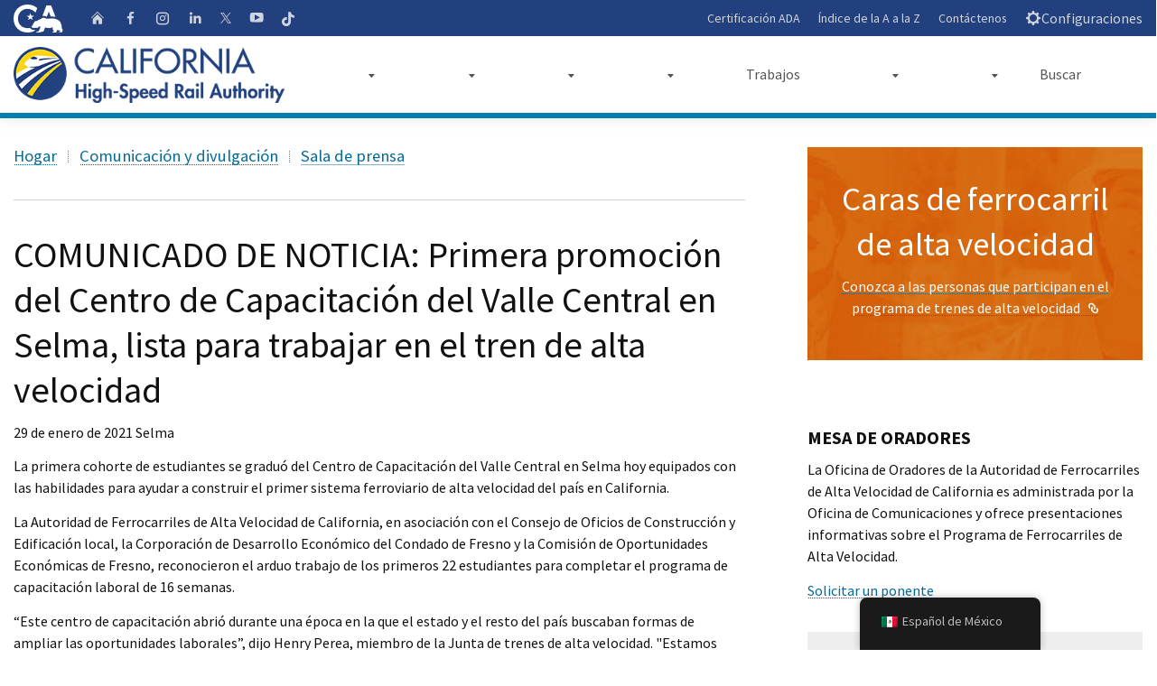

--- FILE ---
content_type: text/html; charset=UTF-8
request_url: https://hsr.ca.gov/es/2021/01/29/news-release-first-graduating-class-of-central-valley-training-center-in-selma-ready-to-work-on-high-speed-rail/
body_size: 24449
content:
<!DOCTYPE html>
<html class="no-js" lang="en">
<head>
	<meta charset="UTF-8">
	<meta name="Author" content="State of California" />
	<meta name="Description" content="State of California" />
	<meta name="Keywords" content="California, government" />

	<!-- http://t.co/dKP3o1e -->
	<meta name="HandheldFriendly" content="True">

	<!-- for Blackberry, AvantGo -->
	<meta name="MobileOptimized" content="320">

	<!-- for Windows mobile -->
	<meta name="viewport" content="width=device-width, initial-scale=1.0, minimum-scale=1.0">

	<!-- Google Meta-->
		<meta name="google-site-verification" content="001779225245372747843:jso5c-pvxls" />
	
	
	
	<link rel="apple-touch-icon-precomposed" sizes="100x100" href="https://hsr.ca.gov/wp-content/themes/CAWeb-1.10.4/src/images/system/apple-touch-icon-precomposed.png">
	<link rel="apple-touch-icon-precomposed" sizes="192x192" href="https://hsr.ca.gov/wp-content/themes/CAWeb-1.10.4/src/images/system/apple-touch-icon-192x192.png">
	<link rel="apple-touch-icon-precomposed" sizes="180x180" href="https://hsr.ca.gov/wp-content/themes/CAWeb-1.10.4/src/images/system/apple-touch-icon-180x180.png">
	<link rel="apple-touch-icon-precomposed" sizes="152x152" href="https://hsr.ca.gov/wp-content/themes/CAWeb-1.10.4/src/images/system/apple-touch-icon-152x152.png">
	<link rel="apple-touch-icon-precomposed" sizes="144x144" href="https://hsr.ca.gov/wp-content/themes/CAWeb-1.10.4/src/images/system/apple-touch-icon-144x144.png">
	<link rel="apple-touch-icon-precomposed" sizes="120x120" href="https://hsr.ca.gov/wp-content/themes/CAWeb-1.10.4/src/images/system/apple-touch-icon-120x120.png">
	<link rel="apple-touch-icon-precomposed" sizes="114x114" href="https://hsr.ca.gov/wp-content/themes/CAWeb-1.10.4/src/images/system/apple-touch-icon-114x114.png">
	<link rel="apple-touch-icon-precomposed" sizes="72x72" href="https://hsr.ca.gov/wp-content/themes/CAWeb-1.10.4/src/images/system/apple-touch-icon-72x72.png">
	<link rel="apple-touch-icon-precomposed" sizes="57x57" href="https://hsr.ca.gov/wp-content/themes/CAWeb-1.10.4/src/images/system/apple-touch-icon-57x57.png">
	<link rel="apple-touch-icon" href="https://hsr.ca.gov/wp-content/themes/CAWeb-1.10.4/src/images/system/apple-touch-icon.png">

	<link title="Fav Icon" rel="icon" href="https://hsr.ca.gov/wp-content/uploads/2020/12/favicon.ico">
	<link rel="shortcut icon" href="https://hsr.ca.gov/wp-content/uploads/2020/12/favicon.ico">

	<title>NEWS RELEASE: First Graduating Class of Central Valley Training Center in Selma Ready to Work on High&#x2d;Speed Rail &#x2d; California High Speed Rail</title>
<meta name='robots' content='max-image-preview:large' />

<!-- The SEO Framework by Sybre Waaijer -->
<meta name="robots" content="max-snippet:-1,max-image-preview:standard,max-video-preview:-1" />
<meta name="description" content="The first cohort of students graduated from the Central Valley Training Center in Selma today equipped with the skills to help build the nation&rsquo;s first high&#8230;" />
<meta property="og:image" content="https://hsr.ca.gov/wp-content/uploads/2021/04/Graduation_with_Player_Button-1024x576.jpg" />
<meta property="og:locale" content="es_MX" />
<meta property="og:type" content="article" />
<meta property="og:title" content="NEWS RELEASE: First Graduating Class of Central Valley Training Center in Selma Ready to Work on High&#x2d;Speed Rail &#x2d; California High Speed Rail" />
<meta property="og:description" content="The first cohort of students graduated from the Central Valley Training Center in Selma today equipped with the skills to help build the nation&rsquo;s first high-speed rail system in California." />
<meta property="og:url" content="https://hsr.ca.gov/es/2021/01/29/news-release-first-graduating-class-of-central-valley-training-center-in-selma-ready-to-work-on-high-speed-rail/" />
<meta property="og:site_name" content="California High Speed Rail" />
<meta property="article:published_time" content="2021-01-29T22:35+00:00" />
<meta property="article:modified_time" content="2021-04-13T22:47+00:00" />
<meta property="og:updated_time" content="2021-04-13T22:47+00:00" />
<meta name="twitter:card" content="summary_large_image" />
<meta name="twitter:title" content="NEWS RELEASE: First Graduating Class of Central Valley Training Center in Selma Ready to Work on High&#x2d;Speed Rail &#x2d; California High Speed Rail" />
<meta name="twitter:description" content="The first cohort of students graduated from the Central Valley Training Center in Selma today equipped with the skills to help build the nation&rsquo;s first high-speed rail system in California." />
<meta name="twitter:image" content="https://hsr.ca.gov/wp-content/uploads/2021/04/Graduation_with_Player_Button-1024x576.jpg" />
<link rel="canonical" href="https://hsr.ca.gov/es/2021/01/29/news-release-first-graduating-class-of-central-valley-training-center-in-selma-ready-to-work-on-high-speed-rail/" />
<script type="application/ld+json">{"@context":"https://schema.org","@type":"BreadcrumbList","itemListElement":[{"@type":"ListItem","position":1,"item":{"@id":"https://hsr.ca.gov/es/","name":"California High Speed Rail"}},{"@type":"ListItem","position":2,"item":{"@id":"https://hsr.ca.gov/es/category/all/","name":"All"}},{"@type":"ListItem","position":3,"item":{"@id":"https://hsr.ca.gov/es/2021/01/29/news-release-first-graduating-class-of-central-valley-training-center-in-selma-ready-to-work-on-high-speed-rail/","name":"NEWS RELEASE: First Graduating Class of Central Valley Training Center in Selma Ready to Work on High-Speed Rail"}}]}</script>
<!-- / The SEO Framework by Sybre Waaijer | 8.17ms meta | 0.23ms boot -->

<script type="text/javascript">
			let jqueryParams=[],jQuery=function(r){return jqueryParams=[...jqueryParams,r],jQuery},$=function(r){return jqueryParams=[...jqueryParams,r],$};window.jQuery=jQuery,window.$=jQuery;let customHeadScripts=!1;jQuery.fn=jQuery.prototype={},$.fn=jQuery.prototype={},jQuery.noConflict=function(r){if(window.jQuery)return jQuery=window.jQuery,$=window.jQuery,customHeadScripts=!0,jQuery.noConflict},jQuery.ready=function(r){jqueryParams=[...jqueryParams,r]},$.ready=function(r){jqueryParams=[...jqueryParams,r]},jQuery.load=function(r){jqueryParams=[...jqueryParams,r]},$.load=function(r){jqueryParams=[...jqueryParams,r]},jQuery.fn.ready=function(r){jqueryParams=[...jqueryParams,r]},$.fn.ready=function(r){jqueryParams=[...jqueryParams,r]};</script><link rel='dns-prefetch' href='//www.googletagmanager.com' />
<link rel='dns-prefetch' href='//cse.google.com' />
<link rel='dns-prefetch' href='//alert.cdt.ca.gov' />
<link rel='dns-prefetch' href='//fonts.googleapis.com' />
<link rel="alternate" type="application/rss+xml" title="California High Speed Rail &raquo; Feed" href="https://hsr.ca.gov/es/feed/" />
<link rel="alternate" type="application/rss+xml" title="California High Speed Rail &raquo; RSS de los comentarios" href="https://hsr.ca.gov/es/comments/feed/" />
<meta content="CAWeb v.1.10.3" name="generator"/><link rel='stylesheet' id='dashicons-css' href='https://hsr.ca.gov/wp-includes/css/dashicons.min.css?ver=6.3.5' type='text/css' media='all' />
<link rel='stylesheet' id='thickbox-css' href='https://hsr.ca.gov/wp-includes/js/thickbox/thickbox.css?ver=6.3.5' type='text/css' media='all' />
<style id='wp-block-library-theme-inline-css' type='text/css'>
.wp-block-audio figcaption{color:#555;font-size:13px;text-align:center}.is-dark-theme .wp-block-audio figcaption{color:hsla(0,0%,100%,.65)}.wp-block-audio{margin:0 0 1em}.wp-block-code{border:1px solid #ccc;border-radius:4px;font-family:Menlo,Consolas,monaco,monospace;padding:.8em 1em}.wp-block-embed figcaption{color:#555;font-size:13px;text-align:center}.is-dark-theme .wp-block-embed figcaption{color:hsla(0,0%,100%,.65)}.wp-block-embed{margin:0 0 1em}.blocks-gallery-caption{color:#555;font-size:13px;text-align:center}.is-dark-theme .blocks-gallery-caption{color:hsla(0,0%,100%,.65)}.wp-block-image figcaption{color:#555;font-size:13px;text-align:center}.is-dark-theme .wp-block-image figcaption{color:hsla(0,0%,100%,.65)}.wp-block-image{margin:0 0 1em}.wp-block-pullquote{border-bottom:4px solid;border-top:4px solid;color:currentColor;margin-bottom:1.75em}.wp-block-pullquote cite,.wp-block-pullquote footer,.wp-block-pullquote__citation{color:currentColor;font-size:.8125em;font-style:normal;text-transform:uppercase}.wp-block-quote{border-left:.25em solid;margin:0 0 1.75em;padding-left:1em}.wp-block-quote cite,.wp-block-quote footer{color:currentColor;font-size:.8125em;font-style:normal;position:relative}.wp-block-quote.has-text-align-right{border-left:none;border-right:.25em solid;padding-left:0;padding-right:1em}.wp-block-quote.has-text-align-center{border:none;padding-left:0}.wp-block-quote.is-large,.wp-block-quote.is-style-large,.wp-block-quote.is-style-plain{border:none}.wp-block-search .wp-block-search__label{font-weight:700}.wp-block-search__button{border:1px solid #ccc;padding:.375em .625em}:where(.wp-block-group.has-background){padding:1.25em 2.375em}.wp-block-separator.has-css-opacity{opacity:.4}.wp-block-separator{border:none;border-bottom:2px solid;margin-left:auto;margin-right:auto}.wp-block-separator.has-alpha-channel-opacity{opacity:1}.wp-block-separator:not(.is-style-wide):not(.is-style-dots){width:100px}.wp-block-separator.has-background:not(.is-style-dots){border-bottom:none;height:1px}.wp-block-separator.has-background:not(.is-style-wide):not(.is-style-dots){height:2px}.wp-block-table{margin:0 0 1em}.wp-block-table td,.wp-block-table th{word-break:normal}.wp-block-table figcaption{color:#555;font-size:13px;text-align:center}.is-dark-theme .wp-block-table figcaption{color:hsla(0,0%,100%,.65)}.wp-block-video figcaption{color:#555;font-size:13px;text-align:center}.is-dark-theme .wp-block-video figcaption{color:hsla(0,0%,100%,.65)}.wp-block-video{margin:0 0 1em}.wp-block-template-part.has-background{margin-bottom:0;margin-top:0;padding:1.25em 2.375em}
</style>
<style id='safe-svg-svg-icon-style-inline-css' type='text/css'>
.safe-svg-cover{text-align:center}.safe-svg-cover .safe-svg-inside{display:inline-block;max-width:100%}.safe-svg-cover svg{height:100%;max-height:100%;max-width:100%;width:100%}

</style>
<style id='filebird-block-filebird-gallery-style-inline-css' type='text/css'>
ul.filebird-block-filebird-gallery{margin:auto!important;padding:0!important;width:100%}ul.filebird-block-filebird-gallery.layout-grid{display:grid;grid-gap:20px;align-items:stretch;grid-template-columns:repeat(var(--columns),1fr);justify-items:stretch}ul.filebird-block-filebird-gallery.layout-grid li img{border:1px solid #ccc;box-shadow:2px 2px 6px 0 rgba(0,0,0,.3);height:100%;max-width:100%;-o-object-fit:cover;object-fit:cover;width:100%}ul.filebird-block-filebird-gallery.layout-masonry{-moz-column-count:var(--columns);-moz-column-gap:var(--space);column-gap:var(--space);-moz-column-width:var(--min-width);columns:var(--min-width) var(--columns);display:block;overflow:auto}ul.filebird-block-filebird-gallery.layout-masonry li{margin-bottom:var(--space)}ul.filebird-block-filebird-gallery li{list-style:none}ul.filebird-block-filebird-gallery li figure{height:100%;margin:0;padding:0;position:relative;width:100%}ul.filebird-block-filebird-gallery li figure figcaption{background:linear-gradient(0deg,rgba(0,0,0,.7),rgba(0,0,0,.3) 70%,transparent);bottom:0;box-sizing:border-box;color:#fff;font-size:.8em;margin:0;max-height:100%;overflow:auto;padding:3em .77em .7em;position:absolute;text-align:center;width:100%;z-index:2}ul.filebird-block-filebird-gallery li figure figcaption a{color:inherit}

</style>
<style id='global-styles-inline-css' type='text/css'>
body{--wp--preset--color--black: #000000;--wp--preset--color--cyan-bluish-gray: #abb8c3;--wp--preset--color--white: #ffffff;--wp--preset--color--pale-pink: #f78da7;--wp--preset--color--vivid-red: #cf2e2e;--wp--preset--color--luminous-vivid-orange: #ff6900;--wp--preset--color--luminous-vivid-amber: #fcb900;--wp--preset--color--light-green-cyan: #7bdcb5;--wp--preset--color--vivid-green-cyan: #00d084;--wp--preset--color--pale-cyan-blue: #8ed1fc;--wp--preset--color--vivid-cyan-blue: #0693e3;--wp--preset--color--vivid-purple: #9b51e0;--wp--preset--gradient--vivid-cyan-blue-to-vivid-purple: linear-gradient(135deg,rgba(6,147,227,1) 0%,rgb(155,81,224) 100%);--wp--preset--gradient--light-green-cyan-to-vivid-green-cyan: linear-gradient(135deg,rgb(122,220,180) 0%,rgb(0,208,130) 100%);--wp--preset--gradient--luminous-vivid-amber-to-luminous-vivid-orange: linear-gradient(135deg,rgba(252,185,0,1) 0%,rgba(255,105,0,1) 100%);--wp--preset--gradient--luminous-vivid-orange-to-vivid-red: linear-gradient(135deg,rgba(255,105,0,1) 0%,rgb(207,46,46) 100%);--wp--preset--gradient--very-light-gray-to-cyan-bluish-gray: linear-gradient(135deg,rgb(238,238,238) 0%,rgb(169,184,195) 100%);--wp--preset--gradient--cool-to-warm-spectrum: linear-gradient(135deg,rgb(74,234,220) 0%,rgb(151,120,209) 20%,rgb(207,42,186) 40%,rgb(238,44,130) 60%,rgb(251,105,98) 80%,rgb(254,248,76) 100%);--wp--preset--gradient--blush-light-purple: linear-gradient(135deg,rgb(255,206,236) 0%,rgb(152,150,240) 100%);--wp--preset--gradient--blush-bordeaux: linear-gradient(135deg,rgb(254,205,165) 0%,rgb(254,45,45) 50%,rgb(107,0,62) 100%);--wp--preset--gradient--luminous-dusk: linear-gradient(135deg,rgb(255,203,112) 0%,rgb(199,81,192) 50%,rgb(65,88,208) 100%);--wp--preset--gradient--pale-ocean: linear-gradient(135deg,rgb(255,245,203) 0%,rgb(182,227,212) 50%,rgb(51,167,181) 100%);--wp--preset--gradient--electric-grass: linear-gradient(135deg,rgb(202,248,128) 0%,rgb(113,206,126) 100%);--wp--preset--gradient--midnight: linear-gradient(135deg,rgb(2,3,129) 0%,rgb(40,116,252) 100%);--wp--preset--font-size--small: 13px;--wp--preset--font-size--medium: 20px;--wp--preset--font-size--large: 36px;--wp--preset--font-size--x-large: 42px;--wp--preset--spacing--20: 0.44rem;--wp--preset--spacing--30: 0.67rem;--wp--preset--spacing--40: 1rem;--wp--preset--spacing--50: 1.5rem;--wp--preset--spacing--60: 2.25rem;--wp--preset--spacing--70: 3.38rem;--wp--preset--spacing--80: 5.06rem;--wp--preset--shadow--natural: 6px 6px 9px rgba(0, 0, 0, 0.2);--wp--preset--shadow--deep: 12px 12px 50px rgba(0, 0, 0, 0.4);--wp--preset--shadow--sharp: 6px 6px 0px rgba(0, 0, 0, 0.2);--wp--preset--shadow--outlined: 6px 6px 0px -3px rgba(255, 255, 255, 1), 6px 6px rgba(0, 0, 0, 1);--wp--preset--shadow--crisp: 6px 6px 0px rgba(0, 0, 0, 1);}body { margin: 0;--wp--style--global--content-size: 823px;--wp--style--global--wide-size: 1080px; }.wp-site-blocks > .alignleft { float: left; margin-right: 2em; }.wp-site-blocks > .alignright { float: right; margin-left: 2em; }.wp-site-blocks > .aligncenter { justify-content: center; margin-left: auto; margin-right: auto; }:where(.is-layout-flex){gap: 0.5em;}:where(.is-layout-grid){gap: 0.5em;}body .is-layout-flow > .alignleft{float: left;margin-inline-start: 0;margin-inline-end: 2em;}body .is-layout-flow > .alignright{float: right;margin-inline-start: 2em;margin-inline-end: 0;}body .is-layout-flow > .aligncenter{margin-left: auto !important;margin-right: auto !important;}body .is-layout-constrained > .alignleft{float: left;margin-inline-start: 0;margin-inline-end: 2em;}body .is-layout-constrained > .alignright{float: right;margin-inline-start: 2em;margin-inline-end: 0;}body .is-layout-constrained > .aligncenter{margin-left: auto !important;margin-right: auto !important;}body .is-layout-constrained > :where(:not(.alignleft):not(.alignright):not(.alignfull)){max-width: var(--wp--style--global--content-size);margin-left: auto !important;margin-right: auto !important;}body .is-layout-constrained > .alignwide{max-width: var(--wp--style--global--wide-size);}body .is-layout-flex{display: flex;}body .is-layout-flex{flex-wrap: wrap;align-items: center;}body .is-layout-flex > *{margin: 0;}body .is-layout-grid{display: grid;}body .is-layout-grid > *{margin: 0;}body{padding-top: 0px;padding-right: 0px;padding-bottom: 0px;padding-left: 0px;}a:where(:not(.wp-element-button)){text-decoration: underline;}.wp-element-button, .wp-block-button__link{background-color: #32373c;border-width: 0;color: #fff;font-family: inherit;font-size: inherit;line-height: inherit;padding: calc(0.667em + 2px) calc(1.333em + 2px);text-decoration: none;}.has-black-color{color: var(--wp--preset--color--black) !important;}.has-cyan-bluish-gray-color{color: var(--wp--preset--color--cyan-bluish-gray) !important;}.has-white-color{color: var(--wp--preset--color--white) !important;}.has-pale-pink-color{color: var(--wp--preset--color--pale-pink) !important;}.has-vivid-red-color{color: var(--wp--preset--color--vivid-red) !important;}.has-luminous-vivid-orange-color{color: var(--wp--preset--color--luminous-vivid-orange) !important;}.has-luminous-vivid-amber-color{color: var(--wp--preset--color--luminous-vivid-amber) !important;}.has-light-green-cyan-color{color: var(--wp--preset--color--light-green-cyan) !important;}.has-vivid-green-cyan-color{color: var(--wp--preset--color--vivid-green-cyan) !important;}.has-pale-cyan-blue-color{color: var(--wp--preset--color--pale-cyan-blue) !important;}.has-vivid-cyan-blue-color{color: var(--wp--preset--color--vivid-cyan-blue) !important;}.has-vivid-purple-color{color: var(--wp--preset--color--vivid-purple) !important;}.has-black-background-color{background-color: var(--wp--preset--color--black) !important;}.has-cyan-bluish-gray-background-color{background-color: var(--wp--preset--color--cyan-bluish-gray) !important;}.has-white-background-color{background-color: var(--wp--preset--color--white) !important;}.has-pale-pink-background-color{background-color: var(--wp--preset--color--pale-pink) !important;}.has-vivid-red-background-color{background-color: var(--wp--preset--color--vivid-red) !important;}.has-luminous-vivid-orange-background-color{background-color: var(--wp--preset--color--luminous-vivid-orange) !important;}.has-luminous-vivid-amber-background-color{background-color: var(--wp--preset--color--luminous-vivid-amber) !important;}.has-light-green-cyan-background-color{background-color: var(--wp--preset--color--light-green-cyan) !important;}.has-vivid-green-cyan-background-color{background-color: var(--wp--preset--color--vivid-green-cyan) !important;}.has-pale-cyan-blue-background-color{background-color: var(--wp--preset--color--pale-cyan-blue) !important;}.has-vivid-cyan-blue-background-color{background-color: var(--wp--preset--color--vivid-cyan-blue) !important;}.has-vivid-purple-background-color{background-color: var(--wp--preset--color--vivid-purple) !important;}.has-black-border-color{border-color: var(--wp--preset--color--black) !important;}.has-cyan-bluish-gray-border-color{border-color: var(--wp--preset--color--cyan-bluish-gray) !important;}.has-white-border-color{border-color: var(--wp--preset--color--white) !important;}.has-pale-pink-border-color{border-color: var(--wp--preset--color--pale-pink) !important;}.has-vivid-red-border-color{border-color: var(--wp--preset--color--vivid-red) !important;}.has-luminous-vivid-orange-border-color{border-color: var(--wp--preset--color--luminous-vivid-orange) !important;}.has-luminous-vivid-amber-border-color{border-color: var(--wp--preset--color--luminous-vivid-amber) !important;}.has-light-green-cyan-border-color{border-color: var(--wp--preset--color--light-green-cyan) !important;}.has-vivid-green-cyan-border-color{border-color: var(--wp--preset--color--vivid-green-cyan) !important;}.has-pale-cyan-blue-border-color{border-color: var(--wp--preset--color--pale-cyan-blue) !important;}.has-vivid-cyan-blue-border-color{border-color: var(--wp--preset--color--vivid-cyan-blue) !important;}.has-vivid-purple-border-color{border-color: var(--wp--preset--color--vivid-purple) !important;}.has-vivid-cyan-blue-to-vivid-purple-gradient-background{background: var(--wp--preset--gradient--vivid-cyan-blue-to-vivid-purple) !important;}.has-light-green-cyan-to-vivid-green-cyan-gradient-background{background: var(--wp--preset--gradient--light-green-cyan-to-vivid-green-cyan) !important;}.has-luminous-vivid-amber-to-luminous-vivid-orange-gradient-background{background: var(--wp--preset--gradient--luminous-vivid-amber-to-luminous-vivid-orange) !important;}.has-luminous-vivid-orange-to-vivid-red-gradient-background{background: var(--wp--preset--gradient--luminous-vivid-orange-to-vivid-red) !important;}.has-very-light-gray-to-cyan-bluish-gray-gradient-background{background: var(--wp--preset--gradient--very-light-gray-to-cyan-bluish-gray) !important;}.has-cool-to-warm-spectrum-gradient-background{background: var(--wp--preset--gradient--cool-to-warm-spectrum) !important;}.has-blush-light-purple-gradient-background{background: var(--wp--preset--gradient--blush-light-purple) !important;}.has-blush-bordeaux-gradient-background{background: var(--wp--preset--gradient--blush-bordeaux) !important;}.has-luminous-dusk-gradient-background{background: var(--wp--preset--gradient--luminous-dusk) !important;}.has-pale-ocean-gradient-background{background: var(--wp--preset--gradient--pale-ocean) !important;}.has-electric-grass-gradient-background{background: var(--wp--preset--gradient--electric-grass) !important;}.has-midnight-gradient-background{background: var(--wp--preset--gradient--midnight) !important;}.has-small-font-size{font-size: var(--wp--preset--font-size--small) !important;}.has-medium-font-size{font-size: var(--wp--preset--font-size--medium) !important;}.has-large-font-size{font-size: var(--wp--preset--font-size--large) !important;}.has-x-large-font-size{font-size: var(--wp--preset--font-size--x-large) !important;}
.wp-block-navigation a:where(:not(.wp-element-button)){color: inherit;}
:where(.wp-block-post-template.is-layout-flex){gap: 1.25em;}:where(.wp-block-post-template.is-layout-grid){gap: 1.25em;}
:where(.wp-block-columns.is-layout-flex){gap: 2em;}:where(.wp-block-columns.is-layout-grid){gap: 2em;}
.wp-block-pullquote{font-size: 1.5em;line-height: 1.6;}
</style>
<link rel='stylesheet' id='trp-floater-language-switcher-style-css' href='https://hsr.ca.gov/wp-content/plugins/translatepress-multilingual/assets/css/trp-floater-language-switcher.css?ver=2.6.7' type='text/css' media='all' />
<link rel='stylesheet' id='trp-language-switcher-style-css' href='https://hsr.ca.gov/wp-content/plugins/translatepress-multilingual/assets/css/trp-language-switcher.css?ver=2.6.7' type='text/css' media='all' />
<link rel='stylesheet' id='divi-style-css' href='https://hsr.ca.gov/wp-content/themes/CAWeb-1.10.4/style.css?ver=4.23.1' type='text/css' media='all' />
<link rel='stylesheet' id='symsoft-divi-extension-styles-css' href='https://hsr.ca.gov/wp-content/plugins/hsr-plugins/styles/style.min.css?ver=1.0.0' type='text/css' media='all' />
<link rel='stylesheet' id='caweb-module-extension-styles-css' href='https://hsr.ca.gov/wp-content/themes/CAWeb-1.10.4/divi/extension/styles/style.min.css?ver=1.0.0' type='text/css' media='all' />
<link rel='stylesheet' id='et-builder-googlefonts-cached-css' href='https://fonts.googleapis.com/css?family=Source+Sans+Pro:200,200italic,300,300italic,regular,italic,600,600italic,700,700italic,900,900italic&#038;subset=latin,latin-ext&#038;display=swap' type='text/css' media='all' />
<link rel='stylesheet' id='tablepress-default-css' href='https://hsr.ca.gov/wp-content/plugins/tablepress-premium/css/build/default.css?ver=3.0.1' type='text/css' media='all' />
<link rel='stylesheet' id='tablepress-datatables-buttons-css' href='https://hsr.ca.gov/wp-content/plugins/tablepress-premium/modules/css/build/datatables.buttons.css?ver=3.0.1' type='text/css' media='all' />
<link rel='stylesheet' id='tablepress-datatables-fixedheader-css' href='https://hsr.ca.gov/wp-content/plugins/tablepress-premium/modules/css/build/datatables.fixedheader.css?ver=3.0.1' type='text/css' media='all' />
<link rel='stylesheet' id='tablepress-datatables-fixedcolumns-css' href='https://hsr.ca.gov/wp-content/plugins/tablepress-premium/modules/css/build/datatables.fixedcolumns.css?ver=3.0.1' type='text/css' media='all' />
<link rel='stylesheet' id='tablepress-datatables-scroll-buttons-css' href='https://hsr.ca.gov/wp-content/plugins/tablepress-premium/modules/css/build/datatables.scroll-buttons.css?ver=3.0.1' type='text/css' media='all' />
<link rel='stylesheet' id='tablepress-responsive-tables-css' href='https://hsr.ca.gov/wp-content/plugins/tablepress-premium/modules/css/build/responsive-tables.css?ver=3.0.1' type='text/css' media='all' />
<link rel='stylesheet' id='tablepress-datatables-columnfilterwidgets-css' href='https://hsr.ca.gov/wp-content/plugins/tablepress-premium/modules/css/build/datatables.columnfilterwidgets.css?ver=3.0.1' type='text/css' media='all' />
<link rel='stylesheet' id='tablepress-datatables-serverside-processing-css' href='https://hsr.ca.gov/wp-content/plugins/tablepress-premium/modules/css/build/datatables.serverside-processing.css?ver=3.0.1' type='text/css' media='all' />
<link rel='stylesheet' id='wpforms-choicesjs-css' href='https://hsr.ca.gov/wp-content/plugins/wpforms/assets/css/integrations/divi/choices.min.css?ver=9.0.1' type='text/css' media='all' />
<link rel='stylesheet' id='wpforms-smart-phone-field-css' href='https://hsr.ca.gov/wp-content/plugins/wpforms/assets/pro/css/integrations/divi/intl-tel-input.min.css?ver=18.3.3' type='text/css' media='all' />
<link rel='stylesheet' id='wpforms-richtext-field-css' href='https://hsr.ca.gov/wp-content/plugins/wpforms/assets/pro/css/integrations/divi/richtext.min.css?ver=1.8.6.4' type='text/css' media='all' />
<link rel='stylesheet' id='wpforms-content-field-css' href='https://hsr.ca.gov/wp-content/plugins/wpforms/assets/pro/css/integrations/divi/content.min.css?ver=1.8.6.4' type='text/css' media='all' />
<link rel='stylesheet' id='wpforms-divi-pro-classic-full-css' href='https://hsr.ca.gov/wp-content/plugins/wpforms/assets/pro/css/integrations/divi/wpforms-classic-full.min.css?ver=1.8.6.4' type='text/css' media='all' />
<link rel='stylesheet' id='divi-style-parent-css' href='https://hsr.ca.gov/wp-content/themes/Divi/style-static.min.css?ver=4.23.1' type='text/css' media='all' />
<link rel='stylesheet' id='cagov-core-style-css' href='https://hsr.ca.gov/wp-content/themes/CAWeb-1.10.4/dist/oceanside-5.5.css?ver=6.3.5' type='text/css' media='all' />
<link rel='stylesheet' id='caweb-core-style-css' href='https://hsr.ca.gov/wp-content/themes/CAWeb-1.10.4/dist/caweb-core.css?ver=6.3.5' type='text/css' media='all' />
<link rel='stylesheet' id='caweb-google-font-style-css' href='https://fonts.googleapis.com/css?family=Asap+Condensed%3A400%2C600%7CSource+Sans+Pro%3A400%2C700&#038;ver=6.3.5' type='text/css' media='all' />
<link rel='stylesheet' id='caweb-external-custom-1-css' href='https://hsr.ca.gov/wp-content/uploads/caweb-1.10.4-ext/css/hsr-custom.css?ver=-695d873ebdfb26.15153004' type='text/css' media='all' />
<script type='text/javascript' src='https://hsr.ca.gov/wp-content/plugins/wpo365-login/apps/dist/pintra-redirect.js?ver=30.2' id='pintraredirectjs-js' async></script>
<script type='text/javascript' src='https://alert.cdt.ca.gov/alert.js?ver=6.3.5' id='cagov-statewide-alerts-js'></script>
<link rel="https://api.w.org/" href="https://hsr.ca.gov/es/wp-json/" /><link rel="alternate" type="application/json" href="https://hsr.ca.gov/es/wp-json/wp/v2/posts/17352" /><link rel="EditURI" type="application/rsd+xml" title="RSD" href="https://hsr.ca.gov/xmlrpc.php?rsd" />
<link rel="alternate" type="application/json+oembed" href="https://hsr.ca.gov/es/wp-json/oembed/1.0/embed?url=https%3A%2F%2Fhsr.ca.gov%2Fes%2F2021%2F01%2F29%2Fnews-release-first-graduating-class-of-central-valley-training-center-in-selma-ready-to-work-on-high-speed-rail%2F" />
<link rel="alternate" type="text/xml+oembed" href="https://hsr.ca.gov/es/wp-json/oembed/1.0/embed?url=https%3A%2F%2Fhsr.ca.gov%2Fes%2F2021%2F01%2F29%2Fnews-release-first-graduating-class-of-central-valley-training-center-in-selma-ready-to-work-on-high-speed-rail%2F&#038;format=xml" />
<link rel="alternate" hreflang="en-US" href="https://hsr.ca.gov/2021/01/29/news-release-first-graduating-class-of-central-valley-training-center-in-selma-ready-to-work-on-high-speed-rail/"/>
<link rel="alternate" hreflang="es-MX" href="https://hsr.ca.gov/es/2021/01/29/news-release-first-graduating-class-of-central-valley-training-center-in-selma-ready-to-work-on-high-speed-rail/"/>
<link rel="alternate" hreflang="ar" href="https://hsr.ca.gov/ar/2021/01/29/news-release-first-graduating-class-of-central-valley-training-center-in-selma-ready-to-work-on-high-speed-rail/"/>
<link rel="alternate" hreflang="hy" href="https://hsr.ca.gov/hy/2021/01/29/news-release-first-graduating-class-of-central-valley-training-center-in-selma-ready-to-work-on-high-speed-rail/"/>
<link rel="alternate" hreflang="hmn" href="https://hsr.ca.gov/hmn/2021/01/29/news-release-first-graduating-class-of-central-valley-training-center-in-selma-ready-to-work-on-high-speed-rail/"/>
<link rel="alternate" hreflang="zh-TW" href="https://hsr.ca.gov/zh/2021/01/29/news-release-first-graduating-class-of-central-valley-training-center-in-selma-ready-to-work-on-high-speed-rail/"/>
<link rel="alternate" hreflang="zh-HK" href="https://hsr.ca.gov/zh_hk/2021/01/29/news-release-first-graduating-class-of-central-valley-training-center-in-selma-ready-to-work-on-high-speed-rail/"/>
<link rel="alternate" hreflang="zh-CN" href="https://hsr.ca.gov/zh_cn/2021/01/29/news-release-first-graduating-class-of-central-valley-training-center-in-selma-ready-to-work-on-high-speed-rail/"/>
<link rel="alternate" hreflang="ko-KR" href="https://hsr.ca.gov/ko/2021/01/29/news-release-first-graduating-class-of-central-valley-training-center-in-selma-ready-to-work-on-high-speed-rail/"/>
<link rel="alternate" hreflang="ja" href="https://hsr.ca.gov/ja/2021/01/29/news-release-first-graduating-class-of-central-valley-training-center-in-selma-ready-to-work-on-high-speed-rail/"/>
<link rel="alternate" hreflang="pa-IN" href="https://hsr.ca.gov/pa/2021/01/29/news-release-first-graduating-class-of-central-valley-training-center-in-selma-ready-to-work-on-high-speed-rail/"/>
<link rel="alternate" hreflang="tl" href="https://hsr.ca.gov/tl/2021/01/29/news-release-first-graduating-class-of-central-valley-training-center-in-selma-ready-to-work-on-high-speed-rail/"/>
<link rel="alternate" hreflang="vi" href="https://hsr.ca.gov/vi/2021/01/29/news-release-first-graduating-class-of-central-valley-training-center-in-selma-ready-to-work-on-high-speed-rail/"/>
<link rel="alternate" hreflang="en" href="https://hsr.ca.gov/2021/01/29/news-release-first-graduating-class-of-central-valley-training-center-in-selma-ready-to-work-on-high-speed-rail/"/>
<link rel="alternate" hreflang="es" href="https://hsr.ca.gov/es/2021/01/29/news-release-first-graduating-class-of-central-valley-training-center-in-selma-ready-to-work-on-high-speed-rail/"/>
<link rel="alternate" hreflang="zh" href="https://hsr.ca.gov/zh/2021/01/29/news-release-first-graduating-class-of-central-valley-training-center-in-selma-ready-to-work-on-high-speed-rail/"/>
<link rel="alternate" hreflang="ko" href="https://hsr.ca.gov/ko/2021/01/29/news-release-first-graduating-class-of-central-valley-training-center-in-selma-ready-to-work-on-high-speed-rail/"/>
<link rel="alternate" hreflang="pa" href="https://hsr.ca.gov/pa/2021/01/29/news-release-first-graduating-class-of-central-valley-training-center-in-selma-ready-to-work-on-high-speed-rail/"/>
<style type="text/css">.broken_link, a.broken_link {
	text-decoration: line-through;
}</style><link rel="stylesheet" href="https://cdnjs.cloudflare.com/ajax/libs/Swiper/4.4.6/css/swiper.min.css">

<script defer src="https://alert.cdt.ca.gov" crossorigin="anonymous"></script><link rel="stylesheet" id="et-divi-customizer-global-cached-inline-styles" href="https://hsr.ca.gov/wp-content/et-cache/global/et-divi-customizer-global.min.css?ver=1765324118" />
</head>
<body class="post-template-default single single-post postid-17352 single-format-standard primary translatepress-es_MX et_pb_button_helper_class et_header_style_left et_pb_footer_columns4 et_cover_background et_pb_gutter et_pb_gutters3 et_pb_pagebuilder_layout et_no_sidebar et_divi_theme et-db  divi-built 5.5">

<!-- Google Tag Manager (noscript) -->
<noscript>
	<iframe src="https://www.googletagmanager.com/ns.html?id=GTM-N6J3M4W" height="0" width="0" style="display:none;visibility:hidden"></iframe>
</noscript>


<header id="header" class="global-header">
	<div id="skip-to-content"><a href="#main-content">Saltar al contenido principal</a></div>
	<div id="caweb_alerts"></div>

	<!-- Utility Header -->
	<div class="utility-header hidden-print">
		<div class="container">
			<div class="group flex-row">
				<div class="social-media-links">
						<div class="header-cagov-logo">
							<a href="https://www.ca.gov/" title="Sitio web CA.gov">
								<span class="sr-only">CA.gov</span>
								<img 
									style="height: 31px;" 
									src="https://hsr.ca.gov/wp-content/themes/CAWeb-1.10.4/src/images/system/logo.svg" 
									class="pos-rel" 
									alt="CA.gov website" 
									aria-hidden="true" />
							</a>
						</div>

													<a href="/es/" title="Hogar" class="utility-home-icon ca-gov-icon-home">
								<span class="sr-only">Hogar</span>
							</a>
						
															<a class="utility-social-facebook ca-gov-icon-facebook" href="https://www.facebook.com/CaliforniaHighSpeedRail/" title="Síguenos en Facebook" target="&quot;_blank&quot;">
										<span class="sr-only">Síguenos en Facebook</span>
									</a>
																	<a class="utility-social-instagram ca-gov-icon-instagram" href="https://www.instagram.com/cahsra/" title="Síguenos en Instagram" target="&quot;_blank&quot;">
										<span class="sr-only">Síguenos en Instagram</span>
									</a>
																	<a class="utility-social-linkedin ca-gov-icon-linkedin" href="https://www.linkedin.com/company/california-high-speed-rail-authority" title="Síguenos en LinkedIn" target="&quot;_blank&quot;">
										<span class="sr-only">Síguenos en LinkedIn</span>
									</a>
																	<a class="utility-social-twitter ca-gov-icon-twitter" href="https://twitter.com/cahsra" title="Síguenos en X" target="&quot;_blank&quot;">
										<span class="sr-only">Síguenos en X</span>
									</a>
																	<a class="utility-social-youtube ca-gov-icon-youtube" href="https://www.youtube.com/CAHighSpeedRail" title="Síguenos en YouTube" target="&quot;_blank&quot;">
										<span class="sr-only">Síguenos en YouTube</span>
									</a>
																	<a class="utility-social-tiktok ca-gov-icon-tiktok" href="https://www.tiktok.com/place/California-High-Speed-Rail-20336841953707014?lang=en&#038;language=en" title="Síguenos en TikTok" target="&quot;_blank&quot;">
										<span class="sr-only">Síguenos en TikTok</span>
									</a>
												</div>
				<div class="settings-links">
												<a 
								class="utility-custom-1" 
								href="/wp-content/uploads/2025/06/SIMM-25B-Web-Accessibility-Certificate-2025.pdf">
							Certificación ADA							</a>
																		<a 
								class="utility-custom-2" 
								href="https://hsr.ca.gov/es/a-to-z-index/">
							Índice de la A a la Z							</a>
																
					
											<a class="utility-contact-us" href="https://hsr.ca.gov/es/contact/">Contáctenos</a>
					
					
					
					<button 
						class="btn btn-xs collapsed btn-primary" 
						data-bs-toggle="collapse" data-bs-target="#siteSettings" 
						aria-controls="siteSettings">
						<span class="ca-gov-icon-gear" aria-hidden="true"></span> Configuraciones
					</button>
				</div>
			</div>
		</div>
	</div>

	<!-- Location Bar -->
	<div id="locationSettings" class="location-settings section section-standout collapse collapsed"></div>

	<!-- Bar Settings -->
	<div class="site-settings section section-standout collapse collapsed" aria-atomic="true" role="alert" id="siteSettings">
		<div class="container p-y">
			<div class="btn-group btn-group-justified-sm" role="group" aria-label="Modo de contraste">
				<div class="btn-group">
					<button type="button" class="btn btn-primary disableHighContrastMode">Defecto</button>
				</div>
				<div class="btn-group">
					<button type="button" class="btn btn-primary enableHighContrastMode">Alto contraste</button>
				</div>
			</div>

			<div class="btn-group" role="group" aria-label="textSizeMode">
				<div class="btn-group">
					<button type="button" class="btn btn-primary resetTextSize">Reiniciar</button>
				</div>
				<div class="btn-group">
					<button type="button" class="btn btn-primary increaseTextSize">
						<span class="hidden-xs">Aumenta el tamaño de la fuente</span>
						<span class="visible-xs">Fuente <span class="sr-only">Incrementar</span>
							<span class="ca-gov-icon-plus-line font-size-sm" aria-hidden="true"></span>
						</span>
					</button>
				</div>

				<div class="btn-group">
					<button type="button" class="btn btn-primary decreaseTextSize">
						<span class="hidden-xs">Disminuir tamaño de fuente</span>
						<span class="visible-xs">Fuente <span class="sr-only">Disminución</span>
							<span class="ca-gov-icon-minus-line font-size-sm" aria-hidden="true"></span>
						</span>
					</button>
				</div>

			</div>

			<div class="btn-group">
				<button type="button" class="btn btn-primary dyslexicFont">Fuente disléxica</button>
			</div>

			<button type="button" class="close" data-bs-toggle="collapse" data-bs-target="#siteSettings" aria-expanded="false" aria-controls="siteSettings" aria-label="Cerca"><span aria-hidden="true">×</span></button>
		</div>
	</div>

	<!-- Branding -->
	<div class="branding">
		<div class="header-organization-banner">
			<a href="/es/">
				<img src="https://hsr.ca.gov/wp-content/uploads/2021/05/HSR_Logo_80px_height.png" alt="CA High-Speed Rail Authority Logo" />
			</a>
		</div>
	</div>

	<!-- Mobile Navigation Controls -->
	<div class="mobile-controls">
		<span class="mobile-control-group mobile-header-icons">
			<!-- Add more mobile controls here. These will be on the right side of the mobile page header section -->
		</span>
		<div class="mobile-control-group main-nav-icons">
			<button class="mobile-control toggle-search">
				<span class="ca-gov-icon-search hidden-print" aria-hidden="true"></span><span class="sr-only">Buscar</span>
			</button>
			<button id="nav-icon3" class="mobile-control toggle-menu" aria-expanded="false" aria-controls="navigation" data-bs-toggle="collapse" data-bs-target="#navigation">
				<span></span>
				<span></span>
				<span></span>
				<span></span>
				<span class="sr-only">Menú</span>
			</button>

		</div>
	</div>

	<div class="navigation-search">
		<!-- Include Navigation -->
		
<nav id="navigation" class="main-navigation dropdown hidden-print nav">
	<ul id="nav_list" class="top-level-nav">
		
								<li 
														class="menu-item menu-item-type-post_type menu-item-object-page nav-item"
																					>
							<a 
								href="https://hsr.ca.gov/es/about/" 
								class="first-level-link"
																							>
								<span class="ca-gov-icon-logo invisible"></span>
								<span class="link-title">Acerca de</span>
							</a>
															<div class="sub-nav">
									<div>
										<ul class="second-level-nav pos-rel opacity-100 visible p-0 w-100 border-0">
																						<li
																										class="unit1 w-100 p-0  menu-item menu-item-type-post_type menu-item-object-page"
													 
																									>
													<a 
														href="https://hsr.ca.gov/es/about/high-speed-rail-authority/" 
														class="second-level-link d-block bg-0"
														tabindex="-1"
																																									>
														
														Acerca del tren de alta velocidad de California
																											</a>
												</li>
																								<li
																										class="unit1 w-100 p-0  menu-item menu-item-type-post_type menu-item-object-page"
													 
																									>
													<a 
														href="https://hsr.ca.gov/es/about/board-of-directors/" 
														class="second-level-link d-block bg-0"
														tabindex="-1"
																																									>
														
														Junta Directiva
																											</a>
												</li>
																								<li
																										class="unit1 w-100 p-0  menu-item menu-item-type-post_type menu-item-object-page"
													 
																									>
													<a 
														href="https://hsr.ca.gov/es/about/high-speed-rail-business-plans/" 
														class="second-level-link d-block bg-0"
														tabindex="-1"
																																									>
														
														Planes comerciales de trenes de alta velocidad
																											</a>
												</li>
																								<li
																										class="unit1 w-100 p-0  menu-item menu-item-type-post_type menu-item-object-page"
													 
																									>
													<a 
														href="https://hsr.ca.gov/es/about/funding/" 
														class="second-level-link d-block bg-0"
														tabindex="-1"
																																									>
														
														Fondos
																											</a>
												</li>
																								<li
																										class="unit1 w-100 p-0  menu-item menu-item-type-post_type menu-item-object-page"
													 
																									>
													<a 
														href="https://hsr.ca.gov/es/about/ridership-revenue-forecasting/" 
														class="second-level-link d-block bg-0"
														tabindex="-1"
																																									>
														
														Pronóstico de ingresos y número de pasajeros
																											</a>
												</li>
																								<li
																										class="unit1 w-100 p-0  menu-item menu-item-type-post_type menu-item-object-page"
													 
																									>
													<a 
														href="https://hsr.ca.gov/es/about/project-update-reports/" 
														class="second-level-link d-block bg-0"
														tabindex="-1"
																																									>
														
														Informes de actualización del proyecto
																											</a>
												</li>
																								<li
																										class="unit1 w-100 p-0  menu-item menu-item-type-post_type menu-item-object-page"
													 
																									>
													<a 
														href="https://hsr.ca.gov/es/about/legislative-affairs/" 
														class="second-level-link d-block bg-0"
														tabindex="-1"
																																									>
														
														Asuntos legislativos
																											</a>
												</li>
																								<li
																										class="unit1 w-100 p-0  menu-item menu-item-type-post_type menu-item-object-page"
													 
																									>
													<a 
														href="https://hsr.ca.gov/es/about/public-records-act/" 
														class="second-level-link d-block bg-0"
														tabindex="-1"
																																									>
														
														Ley de registros públicos
																											</a>
												</li>
																								<li
																										class="unit1 w-100 p-0  menu-item menu-item-type-post_type menu-item-object-page"
													 
																									>
													<a 
														href="https://hsr.ca.gov/es/about/transparency-accountability/" 
														class="second-level-link d-block bg-0"
														tabindex="-1"
																																									>
														
														Transparencia y responsabilidad
																											</a>
												</li>
																								<li
																										class="unit1 w-100 p-0  menu-item menu-item-type-post_type menu-item-object-page"
													 
																									>
													<a 
														href="https://hsr.ca.gov/es/about/safety/" 
														class="second-level-link d-block bg-0"
														tabindex="-1"
																																									>
														
														La seguridad
																											</a>
												</li>
																								<li
																										class="unit1 w-100 p-0  menu-item menu-item-type-post_type menu-item-object-page"
													 
																									>
													<a 
														href="https://hsr.ca.gov/es/about/" 
														class="second-level-link d-block bg-0"
														tabindex="-1"
																																									>
														
														Todo sobre
																											</a>
												</li>
																						</ul>
									</div>
								</div>
													</li>
											<li 
														class="menu-item menu-item-type-post_type menu-item-object-page nav-item"
																					>
							<a 
								href="https://hsr.ca.gov/es/programs/" 
								class="first-level-link"
																							>
								<span class="ca-gov-icon-logo invisible"></span>
								<span class="link-title">Programas</span>
							</a>
															<div class="sub-nav">
									<div>
										<ul class="second-level-nav pos-rel opacity-100 visible p-0 w-100 border-0">
																						<li
																										class="unit1 w-100 p-0  menu-item menu-item-type-post_type menu-item-object-page"
													 
																									>
													<a 
														href="https://hsr.ca.gov/es/programs/economic-investment/" 
														class="second-level-link d-block bg-0"
														tabindex="-1"
																																									>
														
														Inversión económica
																											</a>
												</li>
																								<li
																										class="unit1 w-100 p-0  menu-item menu-item-type-post_type menu-item-object-page"
													 
																									>
													<a 
														href="https://hsr.ca.gov/es/programs/green-practices-sustainability/" 
														class="second-level-link d-block bg-0"
														tabindex="-1"
																																									>
														
														Prácticas de sostenibilidad
																											</a>
												</li>
																								<li
																										class="unit1 w-100 p-0  menu-item menu-item-type-post_type menu-item-object-page"
													 
																									>
													<a 
														href="https://hsr.ca.gov/es/programs/environmental-planning/" 
														class="second-level-link d-block bg-0"
														tabindex="-1"
																																									>
														
														Planificación ambiental
																											</a>
												</li>
																								<li
																										class="unit1 w-100 p-0  menu-item menu-item-type-custom menu-item-object-custom"
													 
																									>
													<a 
														href="https://www.buildhsr.com/" 
														class="second-level-link d-block bg-0"
														tabindex="-1"
																																									>
														
														Construcción
																											</a>
												</li>
																								<li
																										class="unit1 w-100 p-0  menu-item menu-item-type-post_type menu-item-object-page"
													 
																									>
													<a 
														href="https://hsr.ca.gov/es/programs/private-property/" 
														class="second-level-link d-block bg-0"
														tabindex="-1"
																																									>
														
														Propiedad privada
																											</a>
												</li>
																								<li
																										class="unit1 w-100 p-0  menu-item menu-item-type-post_type menu-item-object-page"
													 
																									>
													<a 
														href="https://hsr.ca.gov/es/programs/title-vi/" 
														class="second-level-link d-block bg-0"
														tabindex="-1"
																																									>
														
														Título VI
																											</a>
												</li>
																								<li
																										class="unit1 w-100 p-0  menu-item menu-item-type-post_type menu-item-object-page"
													 
																									>
													<a 
														href="https://hsr.ca.gov/es/programs/cultural-resources/" 
														class="second-level-link d-block bg-0"
														tabindex="-1"
																																									>
														
														Recursos culturales
																											</a>
												</li>
																								<li
																										class="unit1 w-100 p-0  menu-item menu-item-type-post_type menu-item-object-page"
													 
																									>
													<a 
														href="https://hsr.ca.gov/es/programs/" 
														class="second-level-link d-block bg-0"
														tabindex="-1"
																																									>
														
														Todos los programas
																											</a>
												</li>
																						</ul>
									</div>
								</div>
													</li>
											<li 
														class="menu-item menu-item-type-post_type menu-item-object-page nav-item"
																					>
							<a 
								href="https://hsr.ca.gov/es/high-speed-rail-in-california/" 
								class="first-level-link"
																							>
								<span class="ca-gov-icon-logo invisible"></span>
								<span class="link-title">HSR en California</span>
							</a>
															<div class="sub-nav">
									<div>
										<ul class="second-level-nav pos-rel opacity-100 visible p-0 w-100 border-0">
																						<li
																										class="unit1 w-100 p-0  menu-item menu-item-type-post_type menu-item-object-page"
													 
																									>
													<a 
														href="https://hsr.ca.gov/es/high-speed-rail-in-california/overview/" 
														class="second-level-link d-block bg-0"
														tabindex="-1"
																																									>
														
														Descripción general
																											</a>
												</li>
																								<li
																										class="unit1 w-100 p-0  menu-item menu-item-type-post_type menu-item-object-page"
													 
																									>
													<a 
														href="https://hsr.ca.gov/es/high-speed-rail-in-california/northern-california/" 
														class="second-level-link d-block bg-0"
														tabindex="-1"
																																									>
														
														California del norte
																											</a>
												</li>
																								<li
																										class="unit1 w-100 p-0  menu-item menu-item-type-post_type menu-item-object-page"
													 
																									>
													<a 
														href="https://hsr.ca.gov/es/high-speed-rail-in-california/central-valley/" 
														class="second-level-link d-block bg-0"
														tabindex="-1"
																																									>
														
														Valle Central
																											</a>
												</li>
																								<li
																										class="unit1 w-100 p-0  menu-item menu-item-type-post_type menu-item-object-page"
													 
																									>
													<a 
														href="https://hsr.ca.gov/es/high-speed-rail-in-california/southern-california/" 
														class="second-level-link d-block bg-0"
														tabindex="-1"
																																									>
														
														Sureste de california
																											</a>
												</li>
																								<li
																										class="unit1 w-100 p-0  menu-item menu-item-type-post_type menu-item-object-page"
													 
																									>
													<a 
														href="https://hsr.ca.gov/es/high-speed-rail-in-california/" 
														class="second-level-link d-block bg-0"
														tabindex="-1"
																																									>
														
														Todos los HSR en California
																											</a>
												</li>
																						</ul>
									</div>
								</div>
													</li>
											<li 
														class="menu-item menu-item-type-post_type menu-item-object-page nav-item"
																					>
							<a 
								href="https://hsr.ca.gov/es/business-opportunities/" 
								class="first-level-link"
																							>
								<span class="ca-gov-icon-logo invisible"></span>
								<span class="link-title">Oportunidades de negocio</span>
							</a>
															<div class="sub-nav">
									<div>
										<ul class="second-level-nav pos-rel opacity-100 visible p-0 w-100 border-0">
																						<li
																										class="unit1 w-100 p-0  menu-item menu-item-type-post_type menu-item-object-page"
													 
																									>
													<a 
														href="https://hsr.ca.gov/es/business-opportunities/audit-office/" 
														class="second-level-link d-block bg-0"
														tabindex="-1"
																																									>
														
														Oficina de Auditoría
																											</a>
												</li>
																								<li
																										class="unit1 w-100 p-0  menu-item menu-item-type-post_type menu-item-object-page"
													 
																									>
													<a 
														href="https://hsr.ca.gov/es/business-opportunities/small-business-program/" 
														class="second-level-link d-block bg-0"
														tabindex="-1"
																																									>
														
														Programa para pequeñas empresas
																											</a>
												</li>
																								<li
																										class="unit1 w-100 p-0  menu-item menu-item-type-post_type menu-item-object-page"
													 
																									>
													<a 
														href="https://hsr.ca.gov/es/business-opportunities/procurements/" 
														class="second-level-link d-block bg-0"
														tabindex="-1"
																																									>
														
														Adquisiciones
																											</a>
												</li>
																								<li
																										class="unit1 w-100 p-0  menu-item menu-item-type-post_type menu-item-object-page"
													 
																									>
													<a 
														href="https://hsr.ca.gov/es/business-opportunities/" 
														class="second-level-link d-block bg-0"
														tabindex="-1"
																																									>
														
														Todas las oportunidades de negocio
																											</a>
												</li>
																						</ul>
									</div>
								</div>
													</li>
											<li 
														class="menu-item menu-item-type-post_type menu-item-object-page nav-item"
																					>
							<a 
								href="https://hsr.ca.gov/es/jobs/" 
								class="first-level-link"
																							>
								<span class="ca-gov-icon-logo invisible"></span>
								<span class="link-title">Trabajos</span>
							</a>
													</li>
											<li 
														class="menu-item menu-item-type-post_type menu-item-object-page nav-item"
																					>
							<a 
								href="https://hsr.ca.gov/es/communications-outreach/" 
								class="first-level-link"
																							>
								<span class="ca-gov-icon-logo invisible"></span>
								<span class="link-title">Comunicaciones</span>
							</a>
															<div class="sub-nav">
									<div>
										<ul class="second-level-nav pos-rel opacity-100 visible p-0 w-100 border-0">
																						<li
																										class="unit1 w-100 p-0  menu-item menu-item-type-post_type menu-item-object-page"
													 
																									>
													<a 
														href="https://hsr.ca.gov/es/communications-outreach/newsroom/" 
														class="second-level-link d-block bg-0"
														tabindex="-1"
																																									>
														
														Sala de prensa
																											</a>
												</li>
																								<li
																										class="unit1 w-100 p-0  menu-item menu-item-type-post_type menu-item-object-page"
													 
																									>
													<a 
														href="https://hsr.ca.gov/es/i-will-ride/" 
														class="second-level-link d-block bg-0"
														tabindex="-1"
																																									>
														
														I Will Ride (Alcance estudiantil)
																											</a>
												</li>
																								<li
																										class="unit1 w-100 p-0  menu-item menu-item-type-post_type menu-item-object-page"
													 
																									>
													<a 
														href="https://hsr.ca.gov/es/communications-outreach/speakers-bureau/" 
														class="second-level-link d-block bg-0"
														tabindex="-1"
																																									>
														
														Mesa de Oradores
																											</a>
												</li>
																								<li
																										class="unit1 w-100 p-0  menu-item menu-item-type-post_type menu-item-object-page"
													 
																									>
													<a 
														href="https://hsr.ca.gov/es/communications-outreach/coloring-sheets/" 
														class="second-level-link d-block bg-0"
														tabindex="-1"
																																									>
														
														Hojas para colorear
																											</a>
												</li>
																								<li
																										class="unit1 w-100 p-0  menu-item menu-item-type-post_type menu-item-object-page"
													 
																									>
													<a 
														href="https://hsr.ca.gov/es/communications-outreach/" 
														class="second-level-link d-block bg-0"
														tabindex="-1"
																																									>
														
														Todas las comunicaciones y divulgación
																											</a>
												</li>
																						</ul>
									</div>
								</div>
													</li>
											<li 
														class="menu-item menu-item-type-post_type menu-item-object-page nav-item"
																					>
							<a 
								href="https://hsr.ca.gov/es/office-of-the-inspector-general/" 
								class="first-level-link"
																							>
								<span class="ca-gov-icon-logo invisible"></span>
								<span class="link-title">Inspector General</span>
							</a>
															<div class="sub-nav">
									<div>
										<ul class="second-level-nav pos-rel opacity-100 visible p-0 w-100 border-0">
																						<li
																										class="unit1 w-100 p-0  menu-item menu-item-type-post_type menu-item-object-page"
													 
																									>
													<a 
														href="https://hsr.ca.gov/es/office-of-the-inspector-general/inspector-general-reports/" 
														class="second-level-link d-block bg-0"
														tabindex="-1"
																																									>
														
														Informes del inspector general
																											</a>
												</li>
																								<li
																										class="unit1 w-100 p-0  menu-item menu-item-type-post_type menu-item-object-page"
													 
																									>
													<a 
														href="https://hsr.ca.gov/es/office-of-the-inspector-general/join-the-oig/" 
														class="second-level-link d-block bg-0"
														tabindex="-1"
																																									>
														
														Únase a la OIG
																											</a>
												</li>
																								<li
																										class="unit1 w-100 p-0  menu-item menu-item-type-post_type menu-item-object-page"
													 
																									>
													<a 
														href="https://hsr.ca.gov/es/office-of-the-inspector-general/report-a-problem/" 
														class="second-level-link d-block bg-0"
														tabindex="-1"
																																									>
														
														Informar de un problema
																											</a>
												</li>
																								<li
																										class="unit1 w-100 p-0  menu-item menu-item-type-post_type menu-item-object-page"
													 
																									>
													<a 
														href="https://hsr.ca.gov/es/office-of-the-inspector-general/" 
														class="second-level-link d-block bg-0"
														tabindex="-1"
																																									>
														
														Oficina del Inspector General
																											</a>
												</li>
																						</ul>
									</div>
								</div>
													</li>
					
					<li class="nav-item" id="nav-item-search" >
				<button class="first-level-link h-auto"><span class="ca-gov-icon-search" aria-hidden="true"></span> Buscar</button>
			</li>
		
	</ul>
</nav>
		<div id="head-search" class="search-container hidden-print in" role="region" aria-label="Búsqueda ampliada">
			
<div class="container py-3">
	<form id="Search" class="pos-rel" action="https://hsr.ca.gov/es/serp/" data-trp-original-action="https://hsr.ca.gov/serp">
		<span class="sr-only" id="SearchInput">Búsqueda personalizada de Google</span>
		<input type="text" id="q" name="q" value="" aria-labelledby="SearchInput" placeholder="Buscar" class="search-textfield height-50 border-0 p-x-sm w-100" />
		<button type="submit" class="pos-abs gsc-search-button top-0 width-50 height-50 border-0 bg-transparent">
			<span class="ca-gov-icon-search font-size-30 color-gray" aria-hidden="true" ></span>
			<span class="sr-only">Enviar</span>
		</button>
		<div class="width-50 height-50 close-search-btn">
			<!-- Some Google styles add an 'x' background image when button has 'gsc-clear-button' in the class -->
			<button class="close-search gsc-clear-button width-50 height-50 border-0 bg-transparent pos-rel" type="reset" tabindex="-1">
				<span class="sr-only">Cerrar búsqueda</span>
				<span class="ca-gov-icon-close-mark" aria-hidden="true"></span>
			</button>
		</div>
	<input type="hidden" name="trp-form-language" value="es"/></form> 
</div>
		</div>
	</div>

</header>

<div id="page-container" class="page-container">
	<div id="et-main-area">
		<div id="main-content" class="main-content" tabindex="-1">
			<main class="main-primary">

	<article id="post-17352" class="post-17352 post type-post status-publish format-standard hentry category-all category-news">

				<div class="entry-content">
		<div class="et-l et-l--post">
			<div class="et_builder_inner_content et_pb_gutters3">
		<div class="et_pb_section et_pb_section_0 et_section_specialty" >
				
				
				
				
				
				<div class="et_pb_row">
				<div class="et_pb_column et_pb_column_2_3 et_pb_column_0   et_pb_specialty_column  et_pb_css_mix_blend_mode_passthrough">
				
				
				
				
				<div class="et_pb_row_inner et_pb_row_inner_0">
				<div class="et_pb_column et_pb_column_4_4 et_pb_column_inner et_pb_column_inner_0 et-last-child">
				
				
				
				
				<div class="et_pb_with_border et_pb_module et_pb_text et_pb_text_0  et_pb_text_align_left et_pb_bg_layout_light">
				
				
				
				
				<div class="et_pb_text_inner"><ol class="breadcrumb">
<li><a href="/es/">Hogar</a></li>
<li><a href="https://hsr.ca.gov/es/communications-outreach/">Comunicación y divulgación</a></li>
<li><a href="https://hsr.ca.gov/es/communications-outreach/newsroom/">Sala de prensa</a></li>
</ol>
</div>
			</div><div class="et_pb_module et_pb_text et_pb_text_1  et_pb_text_align_left et_pb_bg_layout_light">
				
				
				
				
				<div class="et_pb_text_inner"><h1>COMUNICADO DE NOTICIA: Primera promoción del Centro de Capacitación del Valle Central en Selma, lista para trabajar en el tren de alta velocidad</h1>
<p>29 de enero de 2021 Selma</p>
<p>La primera cohorte de estudiantes se graduó del Centro de Capacitación del Valle Central en Selma hoy equipados con las habilidades para ayudar a construir el primer sistema ferroviario de alta velocidad del país en California.</p>
<p>La Autoridad de Ferrocarriles de Alta Velocidad de California, en asociación con el Consejo de Oficios de Construcción y Edificación local, la Corporación de Desarrollo Económico del Condado de Fresno y la Comisión de Oportunidades Económicas de Fresno, reconocieron el arduo trabajo de los primeros 22 estudiantes para completar el programa de capacitación laboral de 16 semanas.</p>
<p>“Este centro de capacitación abrió durante una época en la que el estado y el resto del país buscaban formas de ampliar las oportunidades laborales”, dijo Henry Perea, miembro de la Junta de trenes de alta velocidad. &quot;Estamos orgullosos de continuar capacitando e invirtiendo en una fuerza laboral capacitada para ayudar a reconstruir la economía&quot;.</p>
<p>El centro de capacitación previa al aprendizaje ofrece a los veteranos, los adultos jóvenes en riesgo y las personas de bajos ingresos del Valle Central una mirada integral e innovadora a las carreras en más de 10 oficios de construcción diferentes. Los graduados recibieron capacitación previa al aprendizaje y práctica en construcción de carpinteros profesionales, albañiles de cemento, electricistas y otros especialistas. Los estudiantes también desarrollaron habilidades que incluyen escucha activa, trabajo en equipo y pensamiento crítico que se pueden aplicar en sitios de construcción y en otras oportunidades de empleo.</p>
<p>&nbsp;</p>
<p><a href="https://www.youtube.com/watch?v=eEWy5cnJu4w"><img decoding="async" fetchpriority="high" class="wp-image-17379 size-large aligncenter" src="https://hsr.ca.gov/wp-content/uploads/2021/04/Graduation_with_Player_Button-1024x576.jpg" alt="" width="1024" height="576" srcset="https://hsr.ca.gov/wp-content/uploads/2021/04/Graduation_with_Player_Button-980x551.jpg 980w, https://hsr.ca.gov/wp-content/uploads/2021/04/Graduation_with_Player_Button-480x270.jpg 480w" sizes="(min-width: 0px) and (max-width: 480px) 480px, (min-width: 481px) and (max-width: 980px) 980px, (min-width: 981px) 1024px, 100vw" /></a></p>
<p style="text-align: center">Haga clic en la imagen para ver el video</p>
<p>“He estado en los oficios durante 34 años y he trabajado con personas de todo el estado de California, y hoy pondría las herramientas y trabajaría con cualquiera de estos estudiantes”, dijo Chuck Riojas, director ejecutivo de Fresno , Madera, Tulare, Kings Building Trades Council. “El Centro de Capacitación del Valle Central está diseñado para exponer a los estudiantes a los oficios para que puedan encontrar lo que les interesa. Una vez que muestran interés en un campo, es más probable que obtengan mejores resultados en esos programas de aprendizaje &quot;.</p>
<p>Los estudiantes también se graduaron con más de cinco certificados específicos de la industria, incluidas las certificaciones de la Administración de Seguridad y Salud Ocupacional 10 y Montacargas. Una vez finalizado el programa, el proyecto del tren de alta velocidad y sus contratistas ayudan a todos los estudiantes que se gradúan con la colocación laboral.</p>
<p>“El programa vale la pena”, dijo Arturo Garza de Selma, un estudiante de la primera cohorte de graduados. “Es un desafío porque mucha gente necesita trabajar, pero el sacrificio vale la pena porque al final del día, obtenemos estas certificaciones con la esperanza de conseguir un trabajo bien remunerado. Un pequeño sacrificio no es nada comparado con la recompensa &quot;.</p>
<p>Desde el inicio de la construcción, se han enviado más de 5,000 trabajadores de la construcción para construir el sistema ferroviario de alta velocidad en el Valle Central, donde actualmente hay 35 sitios de construcción activos. La Autoridad ha duplicado los trabajos de construcción desde 2018, con un promedio de 1,100 trabajadores por día en los sitios de construcción. Además, más de 570 pequeñas empresas certificadas en todo el estado están contribuyendo al programa de trenes de alta velocidad. Para conocer las últimas novedades sobre construcción, visite <a href="http://www.buildhsr.com/">www.buildhsr.com</a>.</p>
<p>Casi 500 residentes del Valle Central han solicitado participar en el programa del Centro de Capacitación del Valle Central desde su apertura el año pasado. El centro de capacitación está reclutando a su segunda y tercera cohortes y las clases comenzarán el 8 de febrero. Para obtener más información, visite <a href="http://www.cvtcprogram.com/">www.cvtcprogram.com</a>.</p>
<p>###</p></div>
			</div><div class="et_pb_button_module_wrapper et_pb_button_0_wrapper  et_pb_module">
				<a class="et_pb_button et_pb_button_0 et_pb_bg_layout_light" href="https://hsr.ca.gov/wp-content/uploads/2021/04/final_cvtc_graduation_newsrelease_012921.pdf">Descargar artículo como PDF</a>
			</div>
			</div>
				
				
				
				
			</div>
			</div><div class="et_pb_column et_pb_column_1_3 et_pb_column_1    et_pb_css_mix_blend_mode_passthrough">
				
				
				
				
				<div class="et_pb_module et_pb_text et_pb_text_2 a11y-panel-orange-dark  et_pb_text_align_center et_pb_bg_layout_dark">
				
				
				
				
				<div class="et_pb_text_inner"><h2>Caras de ferrocarril de alta velocidad</h2>
<p><a href="https://buildhsr.com/facesofhsr/">Conozca a las personas que participan en el programa de trenes de alta velocidad</a></p>
</div>
			</div><div class="et_pb_module et_pb_text et_pb_text_3  et_pb_text_align_left et_pb_bg_layout_light">
				
				
				
				
				<div class="et_pb_text_inner"><p>&nbsp;</p>
<h2>Mesa de Oradores</h2>
<p>La Oficina de Oradores de la Autoridad de Ferrocarriles de Alta Velocidad de California es administrada por la Oficina de Comunicaciones y ofrece presentaciones informativas sobre el Programa de Ferrocarriles de Alta Velocidad.</p>
<p><a href="https://hsr.ca.gov/es/communications-outreach/speakers-bureau/">Solicitar un ponente</a></p>
</div>
			</div><div class="et_pb_module et_pb_text et_pb_text_4  et_pb_text_align_left et_pb_bg_layout_light">
				
				
				
				
				<div class="et_pb_text_inner"><p><div class="wpforms-container wpforms-container-full" id="wpforms-31010"><form id="wpforms-form-31010" class="wpforms-validate wpforms-form wpforms-ajax-form" data-formid="31010" method="post" enctype="multipart/form-data" action="/es/2021/01/29/news-release-first-graduating-class-of-central-valley-training-center-in-selma-ready-to-work-on-high-speed-rail/" data-token="2343c071088da21c187f93b939e3d916" data-trp-original-action="/es/2021/01/29/news-release-first-graduating-class-of-central-valley-training-center-in-selma-ready-to-work-on-high-speed-rail/"><noscript class="wpforms-error-noscript" data-no-translation="" data-trp-gettext="">Por favor, activa JavaScript en tu navegador para completar este formulario.</noscript><div class="wpforms-field-container"><div id="wpforms-31010-field_6-container" class="wpforms-field wpforms-field-html" data-field-id="6"><div id="wpforms-31010-field_6"><h1 class="wpforms-title">CONSULTAS DE LOS MEDIOS</h1>
<p>Todos los campos son obligatorios.</p></div></div><div id="wpforms-31010-field_0-container" class="wpforms-field wpforms-field-name" data-field-id="0"><label class="wpforms-field-label" for="wpforms-31010-field_0">Nombre <span class="wpforms-required-label">*</span></label><div class="wpforms-field-row wpforms-field-large"><div class="wpforms-field-row-block wpforms-first wpforms-one-half"><input type="text" id="wpforms-31010-field_0" class="wpforms-field-name-first wpforms-field-required" name="wpforms[fields][0][first]" required><label for="wpforms-31010-field_0" class="wpforms-field-sublabel after" data-no-translation="" data-trp-gettext="">Nombre</label></div><div class="wpforms-field-row-block wpforms-one-half"><input type="text" id="wpforms-31010-field_0-last" class="wpforms-field-name-last wpforms-field-required" name="wpforms[fields][0][last]" required><label for="wpforms-31010-field_0-last" class="wpforms-field-sublabel after" data-no-translation="" data-trp-gettext="">Apellidos</label></div></div></div><div id="wpforms-31010-field_1-container" class="wpforms-field wpforms-field-email" data-field-id="1"><label class="wpforms-field-label" for="wpforms-31010-field_1">Correo electrónico <span class="wpforms-required-label">*</span></label><input type="email" id="wpforms-31010-field_1" class="wpforms-field-large wpforms-field-required" name="wpforms[fields][1]" spellcheck="false" required></div><div id="wpforms-31010-field_3-container" class="wpforms-field wpforms-field-phone" data-field-id="3"><label class="wpforms-field-label" for="wpforms-31010-field_3">Teléfono <span class="wpforms-required-label">*</span></label><input type="tel" id="wpforms-31010-field_3" class="wpforms-field-large wpforms-field-required wpforms-masked-input" data-inputmask="&#039;mask&#039;: &#039;(999) 999-9999&#039;" data-rule-us-phone-field="true" data-inputmask-inputmode="tel" name="wpforms[fields][3]" required></div><div id="wpforms-31010-field_2-container" class="wpforms-field wpforms-field-textarea" data-field-id="2"><label class="wpforms-field-label" for="wpforms-31010-field_2">Consulta <span class="wpforms-required-label">*</span></label><textarea id="wpforms-31010-field_2" class="wpforms-field-medium wpforms-field-required" name="wpforms[fields][2]" required></textarea></div></div><!-- .wpforms-field-container --><div class="wpforms-submit-container" ><input type="hidden" name="wpforms[id]" value="31010"><input type="hidden" name="wpforms[author]" value="23"><input type="hidden" name="wpforms[post_id]" value="17352"><button type="submit" name="wpforms[submit]" id="wpforms-submit-31010" class="wpforms-submit" data-alt-text="Sending..." data-submit-text="Submit" aria-live="assertive" value="wpforms-submit">Enviar</button><img decoding="async" src="https://hsr.ca.gov/wp-content/plugins/wpforms/assets/images/submit-spin.svg" class="wpforms-submit-spinner" style="display: none;" width="26" height="26" alt="Cargando" data-no-translation-alt=""></div><input type="hidden" name="trp-form-language" value="es"/></form></div>  <!-- .wpforms-container -->	</p>
</div>
			</div><div class="et_pb_module et_pb_text et_pb_text_5  et_pb_text_align_left et_pb_bg_layout_light">
				
				
				
				
				<div class="et_pb_text_inner"><h2>Contacto</h2>
<p>Toni Tinoco<br />
559-445-6776 (w)<br />
559-274-8975 (c)<br />
<a href="mailto:Toni.Tinoc@hsr.ca.gov">Toni.Tinoc@hsr.ca.gov</a></p>
</div>
			</div>
			</div>
				</div>
				
			</div><div class="et_pb_section et_pb_section_2 section-primary et_pb_with_background et_section_regular" >
				
				
				
				
				
				
				<div class="et_pb_row et_pb_row_0">
				<div class="et_pb_column et_pb_column_4_4 et_pb_column_2  et_pb_css_mix_blend_mode_passthrough et-last-child">
				
				
				
				
				<div class="et_pb_module et_pb_text et_pb_text_6  et_pb_text_align_center et_pb_bg_layout_light">
				
				
				
				
				<div class="et_pb_text_inner"><ul class="list-inline" style="padding-left:-2em">
<li><a class="btn btn-secondary" style="color: #555555;text-decoration: none" href="https://registertovote.ca.gov/">Registrarse para votar</a></li>
<li><a class="btn btn-secondary" style="color: #555555;text-decoration: none" href="https://www.dmv.ca.gov/portal/dmv/detail/realid">ID REAL</a></li>
</ul></div>
			</div><div class="et_pb_module et_pb_text et_pb_text_7  et_pb_text_align_center et_pb_bg_layout_light">
				
				
				
				
				<div class="et_pb_text_inner">La Autoridad de Ferrocarriles de Alta Velocidad de California hace todo lo posible para garantizar que el sitio web y su contenido cumplan con los requisitos obligatorios de la ADA según el estándar de nivel AA de las Pautas de accesibilidad de contenido web 2.0 del estado de California. Si está buscando un documento en particular que no se encuentra en el sitio web de la Autoridad de trenes de alta velocidad de California, puede hacer una solicitud para el documento según la Ley de registros públicos a través de la página de la Ley de registros públicos. Si tiene alguna pregunta sobre el sitio web o su contenido, comuníquese con la Autoridad al <a href="mailto:info@hsr.ca.gov" style="display:inline">info@hsr.ca.gov</a>.</div>
			</div>
			</div>
				
				
				
				
			</div>
				
				
			</div>		</div>
	</div>
			</div>

		
	</article>

				</main> <!-- .main-primary -->

						</div> <!-- #main-content -->
		</div> <!-- #et-main-area -->
	</div> <!-- #page-container -->
	<template id="tp-language" data-tp-language="es_MX"></template>        <div id="trp-floater-ls" onclick="" data-no-translation class="trp-language-switcher-container trp-floater-ls-names trp-bottom-right trp-color-dark flags-full-names" >
            <div id="trp-floater-ls-current-language" class="trp-with-flags">

                <a href="#" class="trp-floater-ls-disabled-language trp-ls-disabled-language" onclick="event.preventDefault()">
					<img class="trp-flag-image" src="https://hsr.ca.gov/wp-content/plugins/translatepress-multilingual/assets/images/flags/es_MX.png" width="18" height="12" alt="es_MX" title="Español de México">Español de México				</a>

            </div>
            <div id="trp-floater-ls-language-list" class="trp-with-flags" >

                <div class="trp-language-wrap"  style="padding: 11px;">                    <a href="https://hsr.ca.gov/2021/01/29/news-release-first-graduating-class-of-central-valley-training-center-in-selma-ready-to-work-on-high-speed-rail/"
                         title="English">
          						  <img class="trp-flag-image" src="https://hsr.ca.gov/wp-content/plugins/translatepress-multilingual/assets/images/flags/en_US.png" width="18" height="12" alt="en_US" title="English">English					          </a>
                                    <a href="https://hsr.ca.gov/ar/2021/01/29/news-release-first-graduating-class-of-central-valley-training-center-in-selma-ready-to-work-on-high-speed-rail/"
                         title="العربية">
          						  <img class="trp-flag-image" src="https://hsr.ca.gov/wp-content/plugins/translatepress-multilingual/assets/images/flags/ar.png" width="18" height="12" alt="ar" title="العربية">العربية					          </a>
                                    <a href="https://hsr.ca.gov/hy/2021/01/29/news-release-first-graduating-class-of-central-valley-training-center-in-selma-ready-to-work-on-high-speed-rail/"
                         title="Հայերեն">
          						  <img class="trp-flag-image" src="https://hsr.ca.gov/wp-content/plugins/translatepress-multilingual/assets/images/flags/hy.png" width="18" height="12" alt="hy" title="Հայերեն">Հայերեն					          </a>
                                    <a href="https://hsr.ca.gov/hmn/2021/01/29/news-release-first-graduating-class-of-central-valley-training-center-in-selma-ready-to-work-on-high-speed-rail/"
                         title="Hmong">
          						  <img class="trp-flag-image" src="https://hsr.ca.gov/wp-content/uploads/2021/05/hmong-16x10.png" width="18" height="12" alt="hmn" title="Hmong">Hmong					          </a>
                                    <a href="https://hsr.ca.gov/zh/2021/01/29/news-release-first-graduating-class-of-central-valley-training-center-in-selma-ready-to-work-on-high-speed-rail/"
                         title="繁體中文">
          						  <img class="trp-flag-image" src="https://hsr.ca.gov/wp-content/plugins/translatepress-multilingual/assets/images/flags/zh_TW.png" width="18" height="12" alt="zh_TW" title="繁體中文">繁體中文					          </a>
                                    <a href="https://hsr.ca.gov/zh_hk/2021/01/29/news-release-first-graduating-class-of-central-valley-training-center-in-selma-ready-to-work-on-high-speed-rail/"
                         title="香港中文">
          						  <img class="trp-flag-image" src="https://hsr.ca.gov/wp-content/plugins/translatepress-multilingual/assets/images/flags/zh_HK.png" width="18" height="12" alt="zh_HK" title="香港中文">香港中文					          </a>
                                    <a href="https://hsr.ca.gov/zh_cn/2021/01/29/news-release-first-graduating-class-of-central-valley-training-center-in-selma-ready-to-work-on-high-speed-rail/"
                         title="简体中文">
          						  <img class="trp-flag-image" src="https://hsr.ca.gov/wp-content/plugins/translatepress-multilingual/assets/images/flags/zh_CN.png" width="18" height="12" alt="zh_CN" title="简体中文">简体中文					          </a>
                                    <a href="https://hsr.ca.gov/ko/2021/01/29/news-release-first-graduating-class-of-central-valley-training-center-in-selma-ready-to-work-on-high-speed-rail/"
                         title="한국어">
          						  <img class="trp-flag-image" src="https://hsr.ca.gov/wp-content/plugins/translatepress-multilingual/assets/images/flags/ko_KR.png" width="18" height="12" alt="ko_KR" title="한국어">한국어					          </a>
                                    <a href="https://hsr.ca.gov/ja/2021/01/29/news-release-first-graduating-class-of-central-valley-training-center-in-selma-ready-to-work-on-high-speed-rail/"
                         title="日本語">
          						  <img class="trp-flag-image" src="https://hsr.ca.gov/wp-content/plugins/translatepress-multilingual/assets/images/flags/ja.png" width="18" height="12" alt="ja" title="日本語">日本語					          </a>
                                    <a href="https://hsr.ca.gov/pa/2021/01/29/news-release-first-graduating-class-of-central-valley-training-center-in-selma-ready-to-work-on-high-speed-rail/"
                         title="ਪੰਜਾਬੀ">
          						  <img class="trp-flag-image" src="https://hsr.ca.gov/wp-content/plugins/translatepress-multilingual/assets/images/flags/pa_IN.png" width="18" height="12" alt="pa_IN" title="ਪੰਜਾਬੀ">ਪੰਜਾਬੀ					          </a>
                                    <a href="https://hsr.ca.gov/tl/2021/01/29/news-release-first-graduating-class-of-central-valley-training-center-in-selma-ready-to-work-on-high-speed-rail/"
                         title="Tagalog">
          						  <img class="trp-flag-image" src="https://hsr.ca.gov/wp-content/plugins/translatepress-multilingual/assets/images/flags/tl.png" width="18" height="12" alt="tl" title="Tagalog">Tagalog					          </a>
                                    <a href="https://hsr.ca.gov/vi/2021/01/29/news-release-first-graduating-class-of-central-valley-training-center-in-selma-ready-to-work-on-high-speed-rail/"
                         title="Tiếng Việt">
          						  <img class="trp-flag-image" src="https://hsr.ca.gov/wp-content/plugins/translatepress-multilingual/assets/images/flags/vi.png" width="18" height="12" alt="vi" title="Tiếng Việt">Tiếng Việt					          </a>
                <a href="#" class="trp-floater-ls-disabled-language trp-ls-disabled-language" onclick="event.preventDefault()"><img class="trp-flag-image" src="https://hsr.ca.gov/wp-content/plugins/translatepress-multilingual/assets/images/flags/es_MX.png" width="18" height="12" alt="es_MX" title="Español de México">Español de México</a></div>            </div>
        </div>

    <!-- Footer -->
<footer id="footer" class="global-footer hidden-print">

	

<div class="container">
	<div class="d-flex">

		<ul class="footer-links me-auto">
			<li>
				<a href="#skip-to-content">Volver arriba</a>
			</li>
									<li
														class=""
																				>
							<a 
								href="https://hsr.ca.gov/es/conditions-of-use/"
																							>Condiciones de Uso</a>
						</li>
											<li
														class=""
																				>
							<a 
								href="https://hsr.ca.gov/es/privacy-policy/"
																							>Política de privacidad</a>
						</li>
											<li
														class=""
																				>
							<a 
								href="https://hsr.ca.gov/es/accessibility/"
																							>Accesibilidad</a>
						</li>
											<li
														class=""
																				>
							<a 
								href="https://hsr.ca.gov/es/contact/"
																							>Contáctenos</a>
						</li>
											<li
														class=""
																				>
							<a 
								href="https://hsr.ca.gov/es/a-to-z-index/"
																							>Índice de la A a la Z</a>
						</li>
							</ul>

			<ul class="socialsharer-container">
				<li>
			<a 
				href="https://www.facebook.com/CaliforniaHighSpeedRail/" 
				title="Síguenos en Facebook"
				target="_blank"
			>
								<span class="ca-gov-icon-facebook"></span>
								<span class="sr-only">Facebook</span>
			</a>
		</li>

							<li>
			<a 
				href="https://www.instagram.com/cahsra/" 
				title="Síguenos en Instagram"
				target="_blank"
			>
								<span class="ca-gov-icon-instagram"></span>
								<span class="sr-only">Instagram</span>
			</a>
		</li>

				<li>
			<a 
				href="https://www.linkedin.com/company/california-high-speed-rail-authority" 
				title="Síguenos en LinkedIn"
				target="_blank"
			>
								<span class="ca-gov-icon-linkedin"></span>
								<span class="sr-only">LinkedIn</span>
			</a>
		</li>

							<li>
			<a 
				href="https://twitter.com/cahsra" 
				title="Síguenos en X"
				target="_blank"
			>
								<span class="ca-gov-icon-twitter"></span>
								<span class="sr-only">Gorjeo</span>
			</a>
		</li>

				<li>
			<a 
				href="https://www.youtube.com/CAHighSpeedRail" 
				title="Síguenos en YouTube"
				target="_blank"
			>
								<span class="ca-gov-icon-youtube"></span>
								<span class="sr-only">YouTube</span>
			</a>
		</li>

				<li>
			<a 
				href="https://www.tiktok.com/place/California-High-Speed-Rail-20336841953707014?lang=en&#038;language=en" 
				title="Síguenos en TikTok"
				target="_blank"
			>
								<span class="ca-gov-icon-tiktok"></span>
								<span class="sr-only">TikTok</span>
			</a>
		</li>

			</ul>

	</div>
</div>
	<!-- Copyright Statement -->
	<div class="copyright">
		<div class="container">
			<div class="d-flex">
				<p>Derechos de autor <span aria-hidden="true">©</span> <script>document.write(new Date().getFullYear())</script> Estado de California</p>
								</div>
		</div>
	</div>

	
<span class="return-top hidden-print"></span>
</footer>
<script>
	var $ = jQuery;
</script>

<script src="/wp-content/custom/js/library.js"></script>
<script src="https://cdnjs.cloudflare.com/ajax/libs/Swiper/4.4.6/js/swiper.min.js"></script>
<script>

	var swiper = new Swiper('.swiper-container', {
			slidesPerView: 4,
			spaceBetween: 2,
			loop: true,
			navigation: {
				nextEl: '.section__gallery-button--next',
				prevEl: '.section__gallery-button--prev',
			},
			breakpoints: {
				1440: {
					slidesPerView: 3
				},
				900: {
					slidesPerView: 2
				},
				550: {
					slidesPerView: 1
				}
			}
		});
</script>

<script>
	document.addEventListener("DOMContentLoaded", function(event) {
	document.querySelectorAll('.info-image__popup')
});
</script>

<link rel='stylesheet' id='wp-coder-style-114-css' href='https://hsr.ca.gov/wp-content/uploads/wp-coder/style-114.css?ver=1648066938' type='text/css' media='all' />
<link rel='stylesheet' id='wp-block-library-css' href='https://hsr.ca.gov/wp-includes/css/dist/block-library/style.min.css?ver=6.3.5' type='text/css' media='none' onload="media='all'" />
<link rel='stylesheet' id='wpforms-classic-full-css' href='https://hsr.ca.gov/wp-content/plugins/wpforms/assets/css/frontend/classic/wpforms-full.min.css?ver=1.8.6.4' type='text/css' media='all' />
<script type='text/javascript' src='https://hsr.ca.gov/wp-includes/js/jquery/jquery.min.js?ver=3.7.0' id='jquery-core-js'></script>
<script type='text/javascript' src='https://hsr.ca.gov/wp-includes/js/jquery/jquery-migrate.min.js?ver=3.4.1' id='jquery-migrate-js'></script>
<script id="jquery-js-after" type="text/javascript">
jqueryParams.length&&$.each(jqueryParams,function(e,r){if("function"==typeof r){var n=String(r);n.replace("$","jQuery");var a=new Function("return "+n)();$(document).ready(a)}});
</script>
<script type='text/javascript' id='thickbox-js-extra'>
/* <![CDATA[ */
var thickboxL10n = {"next":"Siguiente >","prev":"< Anterior","image":"Imagen","of":"de","close":"Cerrar","noiframes":"Esta funci\u00f3n requiere de frames insertados. Tienes los iframes desactivados o tu navegador no los soporta.","loadingAnimation":"https:\/\/hsr.ca.gov\/wp-includes\/js\/thickbox\/loadingAnimation.gif"};
/* ]]> */
</script>
<script type='text/javascript' src='https://hsr.ca.gov/wp-includes/js/thickbox/thickbox.js?ver=3.1-20121105' id='thickbox-js'></script>
<script type='text/javascript' id='trp-dynamic-translator-js-extra'>
/* <![CDATA[ */
var trp_data = {"trp_custom_ajax_url":"https:\/\/hsr.ca.gov\/wp-content\/plugins\/translatepress-multilingual\/includes\/trp-ajax.php","trp_wp_ajax_url":"https:\/\/hsr.ca.gov\/wp-admin\/admin-ajax.php","trp_language_to_query":"es_MX","trp_original_language":"en_US","trp_current_language":"es_MX","trp_skip_selectors":["[data-no-translation]","[data-no-dynamic-translation]","[data-trp-translate-id-innertext]","script","style","head","trp-span","translate-press","[data-trp-translate-id]","[data-trpgettextoriginal]","[data-trp-post-slug]"],"trp_base_selectors":["data-trp-translate-id","data-trpgettextoriginal","data-trp-post-slug"],"trp_attributes_selectors":{"text":{"accessor":"outertext","attribute":false},"block":{"accessor":"innertext","attribute":false},"image_src":{"selector":"img[src]","accessor":"src","attribute":true},"submit":{"selector":"input[type='submit'],input[type='button'], input[type='reset']","accessor":"value","attribute":true},"placeholder":{"selector":"input[placeholder],textarea[placeholder]","accessor":"placeholder","attribute":true},"title":{"selector":"[title]","accessor":"title","attribute":true},"a_href":{"selector":"a[href]","accessor":"href","attribute":true},"button":{"accessor":"outertext","attribute":false},"option":{"accessor":"innertext","attribute":false},"aria_label":{"selector":"[aria-label]","accessor":"aria-label","attribute":true}},"trp_attributes_accessors":["outertext","innertext","src","value","placeholder","title","href","aria-label"],"gettranslationsnonceregular":"a5fc08e908","showdynamiccontentbeforetranslation":"","skip_strings_from_dynamic_translation":[],"skip_strings_from_dynamic_translation_for_substrings":{"href":["amazon-adsystem","googleads","g.doubleclick"]},"duplicate_detections_allowed":"100","trp_translate_numerals_opt":"no","trp_no_auto_translation_selectors":["[data-no-auto-translation]"]};
/* ]]> */
</script>
<script type='text/javascript' src='https://hsr.ca.gov/wp-content/plugins/translatepress-multilingual/assets/js/trp-translate-dom-changes.js?ver=2.6.7' id='trp-dynamic-translator-js'></script>
<script type='text/javascript' id='divi-custom-script-js-extra'>
/* <![CDATA[ */
var DIVI = {"item_count":"%d Item","items_count":"%d Items"};
var et_builder_utils_params = {"condition":{"diviTheme":true,"extraTheme":false},"scrollLocations":["app","top"],"builderScrollLocations":{"desktop":"app","tablet":"app","phone":"app"},"onloadScrollLocation":"app","builderType":"fe"};
var et_frontend_scripts = {"builderCssContainerPrefix":"#et-boc","builderCssLayoutPrefix":"#et-boc .et-l"};
var et_pb_custom = {"ajaxurl":"https:\/\/hsr.ca.gov\/wp-admin\/admin-ajax.php","images_uri":"https:\/\/hsr.ca.gov\/wp-content\/themes\/Divi\/images","builder_images_uri":"https:\/\/hsr.ca.gov\/wp-content\/themes\/Divi\/includes\/builder\/images","et_frontend_nonce":"429c4c3a37","subscription_failed":"Please, check the fields below to make sure you entered the correct information.","et_ab_log_nonce":"75639300b8","fill_message":"Please, fill in the following fields:","contact_error_message":"Please, fix the following errors:","invalid":"Invalid email","captcha":"Captcha","prev":"Prev","previous":"Previous","next":"Next","wrong_captcha":"You entered the wrong number in captcha.","wrong_checkbox":"Checkbox","ignore_waypoints":"no","is_divi_theme_used":"1","widget_search_selector":".widget_search","ab_tests":[],"is_ab_testing_active":"","page_id":"17352","unique_test_id":"","ab_bounce_rate":"5","is_cache_plugin_active":"no","is_shortcode_tracking":"","tinymce_uri":"https:\/\/hsr.ca.gov\/wp-content\/themes\/Divi\/includes\/builder\/frontend-builder\/assets\/vendors","accent_color":"#7EBEC5","waypoints_options":[]};
var et_pb_box_shadow_elements = [];
/* ]]> */
</script>
<script type='text/javascript' src='https://hsr.ca.gov/wp-content/themes/Divi/js/scripts.min.js?ver=4.23.1' id='divi-custom-script-js'></script>
<script type='text/javascript' src='https://hsr.ca.gov/wp-content/themes/Divi/includes/builder/feature/dynamic-assets/assets/js/jquery.fitvids.js?ver=4.23.1' id='fitvids-js'></script>
<script type='text/javascript' src='https://hsr.ca.gov/wp-content/plugins/hsr-plugins/scripts/frontend-bundle.min.js?ver=1.0.0' id='symsoft-divi-extension-frontend-bundle-js'></script>
<script type='text/javascript' src='https://hsr.ca.gov/wp-content/themes/CAWeb-1.10.4/divi/extension/scripts/frontend-bundle.min.js?ver=1.0.0' id='caweb-module-extension-frontend-bundle-js'></script>
<script type='text/javascript' src='https://hsr.ca.gov/wp-content/themes/Divi/core/admin/js/common.js?ver=4.23.1' id='et-core-common-js'></script>
<script type='text/javascript' src='https://www.googletagmanager.com/gtag/js?id=UA-73985215-2&#038;ver=6.3.5' id='google-analytics-agency-js'></script>
<script type='text/javascript' src='https://www.googletagmanager.com/gtag/js?id=G-17MMPE4048&#038;ver=6.3.5' id='google-analytics4-agency-js'></script>
<script type='text/javascript' src='https://www.googletagmanager.com/gtm.js?id=GTM-N6J3M4W&#038;ver=6.3.5' id='google-tag-manager-agency-js'></script>
<script type='text/javascript' src='https://cse.google.com/cse.js?cx=001779225245372747843%3Ajso5c-pvxls&#038;ver=6.3.5' id='google-cse-js'></script>
<script type='text/javascript' src='https://www.googletagmanager.com/gtag/js?id=UA-3419582-2&#038;ver=6.3.5' id='google-analytics-statewide-js'></script>
<script type='text/javascript' src='https://www.googletagmanager.com/gtag/js?id=G-69TD0KNT0F&#038;ver=6.3.5' id='google-analytics4-statewide-js'></script>
<script type='text/javascript' src='https://hsr.ca.gov/wp-content/themes/CAWeb-1.10.4/dist/oceanside-5.5.js?ver=6.3.5' id='cagov-core-template-script-js'></script>
<script type='text/javascript' src='https://hsr.ca.gov/wp-content/themes/CAWeb-1.10.4/src/version-5.5/cagov.core.js?ver=6.3.5' id='cagov-core-script-js'></script>
<script type='text/javascript' id='caweb-core-script-js-extra'>
/* <![CDATA[ */
var args = {"ca_site_version":"5.5","ca_frontpage_search_enabled":"","caweb_alerts":[{"status":"","header":"Gold Alert Bar","message":"This is a test of the emergency notification alert bar. This is only a test.","page_display":"home","color":"#fdb81e","button":"","url":"#","text":"More Information","target":"","icon":"important"},{"status":"","header":"Today\u2019s Finance & Audit Committee Meeting has been Canceled","message":"","page_display":"all","color":"#fbd31b","button":"","url":"https:\/\/videossc.com\/HSR\/","text":"Meeting Link","target":"","icon":"users"},{"status":"","header":"Watch the Board of Directors Meeting beginning at 11 a.m.","message":"","page_display":"all","color":"#fdb81e","button":"on","url":"https:\/\/videossc.com\/HSR\/","text":"Stream Link","target":"","icon":"important"},{"status":"","header":"","message":"Board of Directors Meeting today at 10 AM. For public comment call <strong>844-291-6355 Access Code: 6323263<\/strong>","page_display":"all","color":"#fdb81e","button":"on","url":"https:\/\/videossc.com\/HSR\/","text":"Meeting Link","target":"","icon":"important"},{"status":"on","header":"Read and submit comments on the Los Angeles to Anaheim Draft EIR\/EIS through February 3, 2026","message":"","page_display":"home","color":"#fbd31b","button":"on","url":"https:\/\/hsr.ca.gov\/programs\/environmental-planning\/project-section-environmental-documents-tier-2\/los-angeles-to-anaheim-project-section-environmental-documents\/","text":"LA-A Draft EIR\/E","target":"","icon":"important-line"},{"status":"","header":"","message":"Board of Directors Meeting Thursday, September 15 at 8:30 a.m. To provide public comment call\u00a0<strong>844-291-6355<\/strong>, code\u00a09044367","page_display":"home","color":"#fdb81e","button":"on","url":"https:\/\/videossc.com\/HSR\/","text":"Meeting Link","target":"","icon":"important"},{"status":"","header":"High-Speed Rail Board of Directors Meeting 1\/18 at 9:30 AM","message":"","page_display":"all","color":"#fdb81e","button":"on","url":"https:\/\/hsr-ca-gov.zoom.us\/j\/86583971696","text":"Watch Live","target":"","icon":"important"},{"status":"","header":"Board of Directors Special Close Session Meeting Begins at 3 PM","message":"","page_display":"home","color":"#fdb81e","button":"on","url":"https:\/\/hsr-ca-gov.zoom.us\/j\/81617950080","text":"Join Meeting","target":"on","icon":"important"},{"status":"","header":"Board of Directors Meeting Begins at 9:30 AM","message":"","page_display":"home","color":"#fdb81e","button":"on","url":"https:\/\/hsr-ca-gov.zoom.us\/j\/88920342091","text":"Join Meeting","target":"on","icon":"important"},{"status":"","header":"California High-Speed Rail Finance & Audit Committee Meeting 3\/6 at 8:30 a.m.","message":"","page_display":"all","color":"#fdb81e","button":"on","url":"https:\/\/hsr-ca-gov.zoom.us\/j\/85625514852","text":"Watch Live","target":"on","icon":"important"},{"status":"","header":"California High-Speed Board of Directors Meeting 3\/6 at 9:30 a.m.","message":"","page_display":"home","color":"#fdb81e","button":"on","url":"https:\/\/hsr-ca-gov.zoom.us\/j\/84255466233","text":"Watch Live","target":"on","icon":"important"},{"status":"","header":"California High-Speed Rail Finance & Audit Committee Meeting 10\/09 at 8:30 AM","message":"","page_display":"home","color":"#fdb81e","button":"on","url":"https:\/\/hsr-ca-gov.zoom.us\/j\/85625514852","text":"Watch Live","target":"on","icon":"important"},{"status":"","header":"Closed Session Board of Directors Meeting 12\/1 has been Canceled","message":"","page_display":"home","color":"#fdb81e","button":"","url":"https:\/\/hsr-ca-gov.zoom.us\/j\/81922492644","text":"Watch Live","target":"on","icon":"important"}],"is_front":"","ajaxurl":"https:\/\/hsr.ca.gov\/wp-admin\/admin-post.php","path":"\/","ca_google_analytic_id":"UA-73985215-2","ca_google_analytic4_id":"G-17MMPE4048","ca_google_tag_manager_id":"GTM-N6J3M4W"};
/* ]]> */
</script>
<script type='text/javascript' src='https://hsr.ca.gov/wp-content/themes/CAWeb-1.10.4/dist/caweb-core.js?ver=6.3.5' id='caweb-core-script-js'></script>
<script type='text/javascript' src='https://hsr.ca.gov/wp-content/uploads/caweb-1.10.4-ext/js/wcms-upgrade-settings-custom-js.js?ver=-695d873ebf3b96.93524282' id='caweb-external-custom-1-scripts-js'></script>
<script type='text/javascript' src='https://hsr.ca.gov/wp-content/uploads/caweb-1.10.4-ext/js/library.js?ver=-695d873ebf3c31.20822823' id='caweb-external-custom-2-scripts-js'></script>
<script type='text/javascript' src='https://hsr.ca.gov/wp-content/uploads/caweb-1.10.4-ext/js/sections-stations-map.js?ver=-695d873ebf3c83.73324324' id='caweb-external-custom-3-scripts-js'></script>
<script type='text/javascript' src='https://hsr.ca.gov/wp-content/uploads/caweb-1.10.4-ext/js/small-biz-overview-dashboard.js?ver=-695d873ebf3cb6.63836190' id='caweb-external-custom-4-scripts-js'></script>
<script type='text/javascript' src='https://hsr.ca.gov/wp-content/plugins/wpforms/assets/lib/jquery.validate.min.js?ver=1.19.5' id='wpforms-validation-js'></script>
<script type='text/javascript' src='https://hsr.ca.gov/wp-content/plugins/wpforms/assets/lib/jquery.inputmask.min.js?ver=5.0.7-beta.29' id='wpforms-maskedinput-js'></script>
<script type='text/javascript' src='https://hsr.ca.gov/wp-content/plugins/wpforms/assets/lib/mailcheck.min.js?ver=1.1.2' id='wpforms-mailcheck-js'></script>
<script type='text/javascript' src='https://hsr.ca.gov/wp-content/plugins/wpforms/assets/lib/punycode.min.js?ver=1.0.0' id='wpforms-punycode-js'></script>
<script type='text/javascript' src='https://hsr.ca.gov/wp-content/plugins/wpforms/assets/js/utils.min.js?ver=1.8.6.4' id='wpforms-generic-utils-js'></script>
<script type='text/javascript' src='https://hsr.ca.gov/wp-content/plugins/wpforms/assets/js/wpforms.min.js?ver=1.8.6.4' id='wpforms-js'></script>
<style id="et-builder-module-design-17352-cached-inline-styles">.et_pb_section_0.et_pb_section{padding-top:0px;margin-top:0px}.et_pb_column_0,.et_pb_column_1{padding-top:0px}.et_pb_text_0{border-bottom-width:1px;border-bottom-color:#d0d3d7}.et_pb_button_0,.et_pb_button_0:after{transition:all 300ms ease 0ms}.et_pb_text_2.et_pb_text a{color:#ffffff!important}.et_pb_text_2 h2{font-size:2.3rem;color:#ffffff!important;text-align:center}.et_pb_text_2{background-image:url(https://hsr.ca.gov/wp-content/uploads/2020/06/faces_of_hsr.jpg);background-color:#d0490f;padding-top:2rem!important;padding-right:2rem!important;padding-bottom:2rem!important;padding-left:2rem!important;margin-top:2rem!important}.et_pb_text_3 h2,.et_pb_text_5 h2{font-weight:700;text-transform:uppercase;font-size:20px}.et_pb_section_2.et_pb_section{background-color:#22407d!important}.et_pb_text_7{padding-left:2em!important;margin-left:2em!important;max-width:630px}.et_pb_text_7.et_pb_module{margin-left:auto!important;margin-right:auto!important}@media only screen and (max-width:980px){.et_pb_text_0{border-bottom-width:1px;border-bottom-color:#d0d3d7}}@media only screen and (max-width:767px){.et_pb_text_0{border-bottom-width:1px;border-bottom-color:#d0d3d7}}</style>		<script>
			var __$currentRow = null;
			/**
			 * TODO: +Docs
			 * @param  {[type]} $item  [description]
			 * @param  {[type]} method [description]
			 * @return {[type]}        [description]
			 */
			function createExpandedRow($item, method) {
				var newEl = $('<div>').addClass('service-tile-full');
				$item[method](newEl);
				// HACK: trigger on focus so transitions work
				newEl.trigger("focus");
				newEl.addClass('is-open');
				return newEl;
			}

			function checkIfOldAndSet($rowEl) {
				// remove old rows if needed
				if (__$currentRow && !__$currentRow.is($rowEl)) {
					shrinkAndRemove(__$currentRow);
				}
				// set and insert our content
				__$currentRow = $rowEl;

			}

			// * TODO: +Docs
			// * @param  {[type]} $el [description]
			// * @return {[type]}     [description]

			function scrollToEl($el) {
				if (!$el || !$el.length) {
					return;
				}
				var scrollVal = $el.offset().top;
				$('html, body').animate({
					scrollTop: scrollVal
				}, 450);
			}

			/**
			 * TODO: +Docs
			 * @param  {[type]} $item [description]
			 * @return {[type]}       [description]
			 */
			function findRow($item) {

				// look at the following siblings and get the first element which is
				// not on the same row
				var $nextItem = $item.nextAll('.service-tile, .service-tile-full').filter(function () {
					return $(this).offset().top !== $item.offset().top;
				}).first();

				// We have already created and inserted the required expanded element
				if ($nextItem.is('.service-tile-full')) {
					// already created the row
					return $nextItem;
				}

				// We need to insert a expanded tile here
				if ($nextItem.is('.service-tile')) {
					// we insert the required element and then return after its inserted
					return createExpandedRow($nextItem, 'before');
				}
				if ($item.nextAll('.service-tile').length) {
					return createExpandedRow($item.nextAll('.service-tile').last(), 'after');
				}
				// at this point the only other possiblity is a new row after all siblings
				return createExpandedRow($item, 'after');

			}

			// Generated by CoffeeScript 1.4.0

			/*
			eqHeight.coffee v1.2.3
			http://jsliang.github.com/eqHeight.coffee

			Copyright (c) 2013, Jui-Shan Liang <jenny@jsliang.com>
			All rights reserved.
			Licensed under GPL v2.
			*/


			(function () {
				var $;

				$ = jQuery;

				$.fn.extend({
					eqHeight: function (column_selector) {
						return this.each(function () {
							var columns, equalizer, _equalize_marked_columns;
							columns = $(this).find(column_selector);
							if (columns.length === 0) {
								columns = $(this).children(column_selector);
							}
							if (columns.length === 0) {
								return;
							}
							_equalize_marked_columns = function () {
								var marked_columns, max_col_height;
								marked_columns = $(".eqHeight_row");
								max_col_height = 0;
								marked_columns.each(function () {
									if ($(this).height() > max_col_height) {
										return max_col_height = $(this).height();
									}
								});
								marked_columns.height(max_col_height);
								return $(".eqHeight_row").removeClass("eqHeight_row");
							};
							equalizer = function () {
								var row_top_value;
								columns.height("auto");
								row_top_value = columns.first().position().top;
								columns.each(function () {
									var current_top;
									current_top = $(this).position().top;
									if (current_top !== row_top_value) {
										_equalize_marked_columns();
										row_top_value = $(this).position().top;
									}
									return $(this).addClass("eqHeight_row");
								});
								return _equalize_marked_columns();
							};
							$(window).on("load", equalizer);
							return $(window).on("resize", equalizer);
						});
					}
				});

			}).call(this);

			jQuery(document).ready(function ($) {
				// Create the needed js event listeners, set up classes, etc
				$('.service-group').each(initServiceGroup);
			});

			function initServiceGroup() {

				// Define variables
				var $service = $(this);
				var $items = $service.find('.service-tile');


				$service.find('.service-tile-empty').on('click', function (e) {
					e.stopPropagation();
					var url = $(this).attr("data-url");
					window.location = url;
				});

				initTiles($service, $items);

				$(window).on('resize', function () {
					var newWidth = $(window).width();
					if (newWidth !== cachedWidth || undefined == cachedWidth ) {
						//DO RESIZE HERE
						if (__$currentRow) {
							shrinkAndRemove(__$currentRow);
						}
						initTiles($service, $items);

						cachedWidth = newWidth;
					}
				});

				// Mobile scrolling fires a resize event
				// http://stackoverflow.com/questions/9361968/
				// http://stackoverflow.com/questions/17328742
				var cachedWidth = $(window).width();

				// need to align all of our tiles from the get go
				$service.eqHeight(".service-tile");

				// When we ajax in more content, we have
				// to make sure our heights are still correct, and we have to
				$service.on('more.new', function () {
					$service.eqHeight(".service-tile");
					$(window).trigger('resize');
					$items = $service.find('.service-tile');
					// enable interactions
					initTiles($service, $items);
				});

				// make sure any icons are set to the proper size
				$items.find('.icon-fallback').each(setIconFallback);

				// enable interactions
				initTiles($service, $items);
				setUpEvents($service);

			}

			function initTiles($service, $items) {
				//  start off with everything closed
				$items.each(function () {
					setCloseClasses($(this));
				});
				// make sure any icons are set to the proper size
				$items.find('.icon-fallback').each(setIconFallback);
				// renable the tabs and accordian plugins
				$items.find('.collapse').collapse();

				// remove any inline height set from accordian view
				$service.find('.service-tile-full .container').css({ 'height': '' });
			}

			function shrinkAndRemove($rowEl) {
				// Explicitly set our height so css transitions can work their magic
				// $rowEl.css('height', $rowEl.height() + 'px');
				// we wait for the next redraw so

				$rowEl.animate({
					'height': '0px'
				}, 300, 'linear', function () {
					$rowEl.empty().remove();
				});

			}

			function setUpEvents($service) {

				function closeTile(e) {
					var $item = $(this);
					e.preventDefault();

					// remove the row
					var $rowEl = findRow($item);
					shrinkAndRemove($rowEl);

					// close the tile
					setCloseClasses($item);

				}

				function openTile(e) {
					var $item = $(this);
					e.preventDefault();

					// remove teasers for all others but keep this one
					// update their event handlers
					$service.find('.service-tile').not($item).each(function () {
						var $el = $(this);
						setCloseClasses($el);
					});


					// set this elements state to open
					$item.attr('data-state', 'open');

					// secure the element for holding the content and then insert it
					var $rowEl = findRow($item);

					checkIfOldAndSet($rowEl);

					insertContent($rowEl, $item);

					setCloseButtonEvent($item, closeTile);

				}


				$service.on('click', '.service-tile', function (e) {
					e.preventDefault();
					if ($(this).hasClass("touched")) {
						$(this).removeClass('touched');
						return;
					}

					var state = $(this).attr('data-state');
					switch (state) {
						case 'closed':
						case 'info':
							openTile.call(this, e);
							// this focues on close button after expandable panel is open, so user can tab into the pannel (it's for accessibility purposes)
							$("button.close").trigger("focus");
							break;
						case 'open':
							closeTile.call(this, e);
							break;
						default:
					}
				});


				// add the "tile-focus" class when got focus
				$('.service-tile').on("focusin", function () {
					$(this).addClass("tile-focus");

				});


				// Remove the "tile-focus" class when lost focus
				$('.service-tile').on("focusout", function () {
					$(this).removeClass("tile-focus");

				});


				// Make sure it works on 'enter' key (has same behavior as click event)
				$service.on('keyup', '.service-tile', function (e) {
					if (e.which === 13 && $(".service-tile").hasClass("tile-focus")) {
						$(this).trigger("click");
					}
				});


			}

			// Sets the icons to be big and still fit within the service-tile
			function setIconFallback() {
				var width = $(this).width();
				$(this).css({
					'font-size': width * 0.6
				});
			}


			// helper which does as it's name implies
			function setCloseClasses($item) {
				$item.attr('data-state', 'closed').removeClass('show-info');
			}

			function setCloseButtonEvent($item, func) {
				var id = $item.data('tile-id');
				var $content = $item.parent().find('.service-tile-panel[data-tile-id="' + id + '"]').first();
				$content.find('.close.btn').on('click', function (e) {
					func.call($item, e);
				});
			}

			function insertContent($rowEl, $item) {
				if (!$rowEl) {
					return;
				}
				var id = $item.data('tile-id');

				var $content = $item.parent().find('.service-tile-panel[data-tile-id="' + id + '"]').first();

				$rowEl.css('height', $rowEl.height() + "px");
				$rowEl.empty();
				$content.clone().appendTo($rowEl);
				$rowEl.animate({
					'height': $content.height() + 'px'
				}, 300, 'linear', function () {
					$rowEl.css('height', '');
					scrollToEl($item);
				});

			}
		</script>
		<script type='text/javascript'>
/* <![CDATA[ */
var wpforms_settings = {"val_required":"Este campo es obligatorio.","val_email":"Por favor, introduce una direcci\u00f3n de correo electr\u00f3nico v\u00e1lida.","val_email_suggestion":"\u00bfQuiso decir {suggestion}?","val_email_suggestion_title":"Haz clic para aceptar esta sugerencia.","val_email_restricted":"Esta direcci\u00f3n de correo electr\u00f3nico no est\u00e1 permitida.","val_number":"Por favor, introduce un n\u00famero v\u00e1lido.","val_number_positive":"Por favor, introduce un n\u00famero de tel\u00e9fono v\u00e1lido.","val_minimum_price":"El monto ingresado es menor que el m\u00ednimo requerido.","val_confirm":"Los valores del campo no coinciden.","val_checklimit":"Has excedido el n\u00famero de selecciones permitidas: {#}.","val_limit_characters":"{count} de {limit} caracteres m\u00e1ximos.","val_limit_words":"{count} de {limit} palabras m\u00e1x.","val_recaptcha_fail_msg":"Ha fallado la verificaci\u00f3n de Google reCAPTCHA, por favor, int\u00e9ntalo de nuevo m\u00e1s tarde.","val_turnstile_fail_msg":"La verificaci\u00f3n de Cloudflare Turnstile fall\u00f3. Vuelve a intentarlo m\u00e1s tarde.","val_inputmask_incomplete":"Por favor complete el campo en el formato requerido.","uuid_cookie":"1","locale":"es","wpforms_plugin_url":"https:\/\/hsr.ca.gov\/wp-content\/plugins\/wpforms\/","gdpr":"","ajaxurl":"https:\/\/hsr.ca.gov\/wp-admin\/admin-ajax.php","mailcheck_enabled":"1","mailcheck_domains":[],"mailcheck_toplevel_domains":["dev"],"is_ssl":"1","page_title":"NEWS RELEASE: First Graduating Class of Central Valley Training Center in Selma Ready to Work on High-Speed Rail","page_id":"17352","currency_code":"USD","currency_thousands":",","currency_decimals":"2","currency_decimal":".","currency_symbol":"$","currency_symbol_pos":"left","val_requiredpayment":"Se requiere pago.","val_creditcard":"Por favor, introduzca un n\u00famero de tarjeta de cr\u00e9dito v\u00e1lida.","val_post_max_size":"El tama\u00f1o total de los archivos seleccionados {totalSize} MB excede el l\u00edmite permitido {maxSize} MB.","val_time12h":"Ingrese la hora en formato de 12 horas AM\/PM (por ejemplo, 8:45 AM).","val_time24h":"Introduzca la hora en formato de 24 horas (por ejemplo, 22:45).","val_time_limit":"Ingrese el tiempo entre {minTime} y {maxTime}.","val_url":"Por favor introduzca un URL v\u00e1lido.","val_fileextension":"El tipo de archivo no est\u00e1 permitido.","val_filesize":"El archivo excede el tama\u00f1o m\u00e1ximo permitido. El archivo no se carg\u00f3.","post_max_size":"838860800","val_password_strength":"Se requiere una contrase\u00f1a m\u00e1s segura. Considere el uso de letras may\u00fasculas y min\u00fasculas, n\u00fameros y s\u00edmbolos.","val_phone":"Por favor ingrese un n\u00famero de tel\u00e9fono v\u00e1lido.","richtext_add_media_button":"","entry_preview_iframe_styles":["https:\/\/hsr.ca.gov\/wp-includes\/js\/tinymce\/skins\/lightgray\/content.min.css?ver=6.3.5","https:\/\/hsr.ca.gov\/wp-includes\/css\/dashicons.min.css?ver=6.3.5","https:\/\/hsr.ca.gov\/wp-includes\/js\/tinymce\/skins\/wordpress\/wp-content.css?ver=6.3.5","https:\/\/hsr.ca.gov\/wp-content\/plugins\/wpforms\/assets\/pro\/css\/fields\/richtext\/editor-content.min.css"]}
/* ]]> */
</script>
	<script type="text/javascript" src="/_Incapsula_Resource?SWJIYLWA=719d34d31c8e3a6e6fffd425f7e032f3&ns=3&cb=887067118" async></script></body>
</html>
<!--
Performance optimized by W3 Total Cache. Learn more: https://www.boldgrid.com/w3-total-cache/

#!trpst#trp-gettext data-trpgettextoriginal=422#!trpen#Almacenamiento en caché de página utilizando Disk: Enhanced #!trpst#/trp-gettext#!trpen#
#!trpst#trp-gettext data-trpgettextoriginal=573#!trpen#Caché de base de datos 127/221 consultas en 0.491 segundos usando Memcached (#!trpst#trp-gettext data-trpgettextoriginal=571#!trpen#Toda la solicitud #!trpst#/trp-gettext#!trpen#modification query)#!trpst#/trp-gettext#!trpen#

Served from: hsr.ca.gov @ 2026-01-06 14:05:51 by W3 Total Cache
-->

--- FILE ---
content_type: text/html; charset=UTF-8
request_url: https://hsr.ca.gov/wp-content/plugins/translatepress-multilingual/includes/trp-ajax.php
body_size: 203
content:
[{"type":"regular","group":"dynamicstrings","translationsArray":{"es_MX":{"translated":"Enlace externo","status":"1","editedTranslation":"Enlace externo"}},"original":"External Link"},{"type":"regular","group":"dynamicstrings","translationsArray":{"es_MX":{"translated":"Documento PDF","status":"1","editedTranslation":"Documento PDF"}},"original":"PDF Document"}]

--- FILE ---
content_type: text/html; charset=UTF-8
request_url: https://hsr.ca.gov/wp-content/plugins/translatepress-multilingual/includes/trp-ajax.php
body_size: 193
content:
[{"type":"regular","group":"dynamicstrings","translationsArray":{"es_MX":{"translated":"Acerca de","status":"1","editedTranslation":"Acerca de"}},"original":"Acerca de"},{"type":"regular","group":"dynamicstrings","translationsArray":{"es_MX":{"translated":"Inspector General","status":"1","editedTranslation":"Inspector General"}},"original":"Inspector General"},{"type":"regular","group":"dynamicstrings","translationsArray":{"es_MX":{"translated":"Oportunidades de negocio","status":"1","editedTranslation":"Oportunidades de negocio"}},"original":"Oportunidades de negocio"},{"type":"regular","group":"dynamicstrings","translationsArray":{"es_MX":{"translated":"oportunidades de negocio","status":"1","editedTranslation":"oportunidades de negocio"}},"original":"oportunidades de negocio"},{"type":"regular","group":"dynamicstrings","translationsArray":{"es_MX":{"translated":"Programas","status":"1","editedTranslation":"Programas"}},"original":"Programas"}]

--- FILE ---
content_type: text/css
request_url: https://hsr.ca.gov/wp-content/themes/CAWeb-1.10.4/style.css?ver=4.23.1
body_size: 82
content:
/*!
 Theme Name:   CAWeb
 Theme URI:    https://caweb.cdt.ca.gov
 Description:  CA State Template, Divi Child Theme
 Author:       California Department of Technology
 Author URI:   "https://github.com/CA-CODE-Works/CAWeb/"
 Template:     Divi
 Version:      1.10.3
 Requires PHP: 8.0
 License:      GNU General Public License v2 or later
 License URI:  http://www.gnu.org/licenses/gpl-2.0.html
 Tags:         light, dark, responsive-layout, accessibility-ready, california, ca
 Text Domain:  divi-state-child
*/


--- FILE ---
content_type: text/css
request_url: https://hsr.ca.gov/wp-content/plugins/wpforms/assets/pro/css/integrations/divi/intl-tel-input.min.css?ver=18.3.3
body_size: 15221
content:
body .iti,div.wpforms-container .wpforms-form .iti,div.wpforms-container-full .wpforms-form .iti,#wpforms-conversational-form-page .iti{position:relative;display:inline-block}body .iti *,div.wpforms-container .wpforms-form .iti *,div.wpforms-container-full .wpforms-form .iti *,#wpforms-conversational-form-page .iti *{box-sizing:border-box}body .iti__hide,div.wpforms-container .wpforms-form .iti__hide,div.wpforms-container-full .wpforms-form .iti__hide,#wpforms-conversational-form-page .iti__hide{display:none}body .iti__v-hide,div.wpforms-container .wpforms-form .iti__v-hide,div.wpforms-container-full .wpforms-form .iti__v-hide,#wpforms-conversational-form-page .iti__v-hide{visibility:hidden}body .iti input,body .iti input[type="text"],body .iti input[type="tel"],div.wpforms-container .wpforms-form .iti input,div.wpforms-container .wpforms-form .iti input[type="text"],div.wpforms-container .wpforms-form .iti input[type="tel"],div.wpforms-container-full .wpforms-form .iti input,div.wpforms-container-full .wpforms-form .iti input[type="text"],div.wpforms-container-full .wpforms-form .iti input[type="tel"],#wpforms-conversational-form-page .iti input,#wpforms-conversational-form-page .iti input[type="text"],#wpforms-conversational-form-page .iti input[type="tel"]{position:relative;z-index:0;margin-top:0 !important;margin-bottom:0 !important;padding-right:36px;margin-right:0}body .iti__flag-container,div.wpforms-container .wpforms-form .iti__flag-container,div.wpforms-container-full .wpforms-form .iti__flag-container,#wpforms-conversational-form-page .iti__flag-container{position:absolute;top:0;bottom:0;right:0;padding:1px}body .iti__selected-flag,div.wpforms-container .wpforms-form .iti__selected-flag,div.wpforms-container-full .wpforms-form .iti__selected-flag,#wpforms-conversational-form-page .iti__selected-flag{z-index:1;position:relative;display:flex;align-items:center;height:100%;padding:0 6px 0 8px}body .iti__arrow,div.wpforms-container .wpforms-form .iti__arrow,div.wpforms-container-full .wpforms-form .iti__arrow,#wpforms-conversational-form-page .iti__arrow{margin-left:6px;width:0;height:0;border-left:3px solid transparent;border-right:3px solid transparent;border-top:4px solid #555}[dir="rtl"] body .iti__arrow,[dir="rtl"] div.wpforms-container .wpforms-form .iti__arrow,[dir="rtl"] div.wpforms-container-full .wpforms-form .iti__arrow,[dir="rtl"] #wpforms-conversational-form-page .iti__arrow{margin-right:6px;margin-left:0}body .iti__arrow--up,div.wpforms-container .wpforms-form .iti__arrow--up,div.wpforms-container-full .wpforms-form .iti__arrow--up,#wpforms-conversational-form-page .iti__arrow--up{border-top:none;border-bottom:4px solid #555}body .iti__country-list,div.wpforms-container .wpforms-form .iti__country-list,div.wpforms-container-full .wpforms-form .iti__country-list,#wpforms-conversational-form-page .iti__country-list{position:absolute;z-index:2;list-style:none;padding:0;margin:0 0 0 -1px;box-shadow:1px 1px 4px rgba(0,0,0,0.2);background-color:white;border:1px solid #cccccc;white-space:nowrap;max-height:200px;overflow-y:scroll;-webkit-overflow-scrolling:touch}body .iti__country-list--dropup,div.wpforms-container .wpforms-form .iti__country-list--dropup,div.wpforms-container-full .wpforms-form .iti__country-list--dropup,#wpforms-conversational-form-page .iti__country-list--dropup{bottom:100%;margin-bottom:-1px}@media (max-width: 500px){body .iti__country-list,div.wpforms-container .wpforms-form .iti__country-list,div.wpforms-container-full .wpforms-form .iti__country-list,#wpforms-conversational-form-page .iti__country-list{white-space:normal}}body .iti__flag-box,div.wpforms-container .wpforms-form .iti__flag-box,div.wpforms-container-full .wpforms-form .iti__flag-box,#wpforms-conversational-form-page .iti__flag-box{display:inline-block;width:20px}body .iti__divider,div.wpforms-container .wpforms-form .iti__divider,div.wpforms-container-full .wpforms-form .iti__divider,#wpforms-conversational-form-page .iti__divider{padding-bottom:5px;margin-bottom:5px;border-bottom:1px solid #cccccc}body .iti__country,div.wpforms-container .wpforms-form .iti__country,div.wpforms-container-full .wpforms-form .iti__country,#wpforms-conversational-form-page .iti__country{display:flex;align-items:center;padding:5px 10px;outline:none}body .iti__dial-code,div.wpforms-container .wpforms-form .iti__dial-code,div.wpforms-container-full .wpforms-form .iti__dial-code,#wpforms-conversational-form-page .iti__dial-code{color:#999999}body .iti__country.iti__highlight,div.wpforms-container .wpforms-form .iti__country.iti__highlight,div.wpforms-container-full .wpforms-form .iti__country.iti__highlight,#wpforms-conversational-form-page .iti__country.iti__highlight{background-color:rgba(0,0,0,0.05)}body .iti__flag-box,body .iti__country-name,div.wpforms-container .wpforms-form .iti__flag-box,div.wpforms-container .wpforms-form .iti__country-name,div.wpforms-container-full .wpforms-form .iti__flag-box,div.wpforms-container-full .wpforms-form .iti__country-name,#wpforms-conversational-form-page .iti__flag-box,#wpforms-conversational-form-page .iti__country-name{margin-right:6px}[dir="rtl"] body .iti__flag-box,[dir="rtl"] body .iti__country-name,[dir="rtl"] div.wpforms-container .wpforms-form .iti__flag-box,[dir="rtl"] div.wpforms-container .wpforms-form .iti__country-name,[dir="rtl"] div.wpforms-container-full .wpforms-form .iti__flag-box,[dir="rtl"] div.wpforms-container-full .wpforms-form .iti__country-name,[dir="rtl"] #wpforms-conversational-form-page .iti__flag-box,[dir="rtl"] #wpforms-conversational-form-page .iti__country-name{margin-right:0;margin-left:6px}body .iti--allow-dropdown input,body .iti--allow-dropdown input[type="text"],body .iti--allow-dropdown input[type="tel"],body .iti--separate-dial-code input,body .iti--separate-dial-code input[type="text"],body .iti--separate-dial-code input[type="tel"],div.wpforms-container .wpforms-form .iti--allow-dropdown input,div.wpforms-container .wpforms-form .iti--allow-dropdown input[type="text"],div.wpforms-container .wpforms-form .iti--allow-dropdown input[type="tel"],div.wpforms-container .wpforms-form .iti--separate-dial-code input,div.wpforms-container .wpforms-form .iti--separate-dial-code input[type="text"],div.wpforms-container .wpforms-form .iti--separate-dial-code input[type="tel"],div.wpforms-container-full .wpforms-form .iti--allow-dropdown input,div.wpforms-container-full .wpforms-form .iti--allow-dropdown input[type="text"],div.wpforms-container-full .wpforms-form .iti--allow-dropdown input[type="tel"],div.wpforms-container-full .wpforms-form .iti--separate-dial-code input,div.wpforms-container-full .wpforms-form .iti--separate-dial-code input[type="text"],div.wpforms-container-full .wpforms-form .iti--separate-dial-code input[type="tel"],#wpforms-conversational-form-page .iti--allow-dropdown input,#wpforms-conversational-form-page .iti--allow-dropdown input[type="text"],#wpforms-conversational-form-page .iti--allow-dropdown input[type="tel"],#wpforms-conversational-form-page .iti--separate-dial-code input,#wpforms-conversational-form-page .iti--separate-dial-code input[type="text"],#wpforms-conversational-form-page .iti--separate-dial-code input[type="tel"]{padding-right:6px;padding-left:52px;margin-left:0}[dir="rtl"] body .iti--allow-dropdown input,[dir="rtl"] body .iti--allow-dropdown input[type="text"],[dir="rtl"] body .iti--allow-dropdown input[type="tel"],[dir="rtl"] body .iti--separate-dial-code input,[dir="rtl"] body .iti--separate-dial-code input[type="text"],[dir="rtl"] body .iti--separate-dial-code input[type="tel"],[dir="rtl"] div.wpforms-container .wpforms-form .iti--allow-dropdown input,[dir="rtl"] div.wpforms-container .wpforms-form .iti--allow-dropdown input[type="text"],[dir="rtl"] div.wpforms-container .wpforms-form .iti--allow-dropdown input[type="tel"],[dir="rtl"] div.wpforms-container .wpforms-form .iti--separate-dial-code input,[dir="rtl"] div.wpforms-container .wpforms-form .iti--separate-dial-code input[type="text"],[dir="rtl"] div.wpforms-container .wpforms-form .iti--separate-dial-code input[type="tel"],[dir="rtl"] div.wpforms-container-full .wpforms-form .iti--allow-dropdown input,[dir="rtl"] div.wpforms-container-full .wpforms-form .iti--allow-dropdown input[type="text"],[dir="rtl"] div.wpforms-container-full .wpforms-form .iti--allow-dropdown input[type="tel"],[dir="rtl"] div.wpforms-container-full .wpforms-form .iti--separate-dial-code input,[dir="rtl"] div.wpforms-container-full .wpforms-form .iti--separate-dial-code input[type="text"],[dir="rtl"] div.wpforms-container-full .wpforms-form .iti--separate-dial-code input[type="tel"],[dir="rtl"] #wpforms-conversational-form-page .iti--allow-dropdown input,[dir="rtl"] #wpforms-conversational-form-page .iti--allow-dropdown input[type="text"],[dir="rtl"] #wpforms-conversational-form-page .iti--allow-dropdown input[type="tel"],[dir="rtl"] #wpforms-conversational-form-page .iti--separate-dial-code input,[dir="rtl"] #wpforms-conversational-form-page .iti--separate-dial-code input[type="text"],[dir="rtl"] #wpforms-conversational-form-page .iti--separate-dial-code input[type="tel"]{padding-right:52px;padding-left:6px;margin-right:0}body .iti--allow-dropdown .iti__flag-container,body .iti--separate-dial-code .iti__flag-container,div.wpforms-container .wpforms-form .iti--allow-dropdown .iti__flag-container,div.wpforms-container .wpforms-form .iti--separate-dial-code .iti__flag-container,div.wpforms-container-full .wpforms-form .iti--allow-dropdown .iti__flag-container,div.wpforms-container-full .wpforms-form .iti--separate-dial-code .iti__flag-container,#wpforms-conversational-form-page .iti--allow-dropdown .iti__flag-container,#wpforms-conversational-form-page .iti--separate-dial-code .iti__flag-container{right:auto;left:0}[dir="rtl"] body .iti--allow-dropdown .iti__flag-container,[dir="rtl"] body .iti--separate-dial-code .iti__flag-container,[dir="rtl"] div.wpforms-container .wpforms-form .iti--allow-dropdown .iti__flag-container,[dir="rtl"] div.wpforms-container .wpforms-form .iti--separate-dial-code .iti__flag-container,[dir="rtl"] div.wpforms-container-full .wpforms-form .iti--allow-dropdown .iti__flag-container,[dir="rtl"] div.wpforms-container-full .wpforms-form .iti--separate-dial-code .iti__flag-container,[dir="rtl"] #wpforms-conversational-form-page .iti--allow-dropdown .iti__flag-container,[dir="rtl"] #wpforms-conversational-form-page .iti--separate-dial-code .iti__flag-container{right:0;left:auto}body .iti--allow-dropdown .iti__flag-container:hover,div.wpforms-container .wpforms-form .iti--allow-dropdown .iti__flag-container:hover,div.wpforms-container-full .wpforms-form .iti--allow-dropdown .iti__flag-container:hover,#wpforms-conversational-form-page .iti--allow-dropdown .iti__flag-container:hover{cursor:pointer}body .iti--allow-dropdown .iti__flag-container:hover .iti__selected-flag,div.wpforms-container .wpforms-form .iti--allow-dropdown .iti__flag-container:hover .iti__selected-flag,div.wpforms-container-full .wpforms-form .iti--allow-dropdown .iti__flag-container:hover .iti__selected-flag,#wpforms-conversational-form-page .iti--allow-dropdown .iti__flag-container:hover .iti__selected-flag{background-color:rgba(0,0,0,0.05)}body .iti--allow-dropdown input[disabled]+.iti__flag-container:hover,body .iti--allow-dropdown input[readonly]+.iti__flag-container:hover,div.wpforms-container .wpforms-form .iti--allow-dropdown input[disabled]+.iti__flag-container:hover,div.wpforms-container .wpforms-form .iti--allow-dropdown input[readonly]+.iti__flag-container:hover,div.wpforms-container-full .wpforms-form .iti--allow-dropdown input[disabled]+.iti__flag-container:hover,div.wpforms-container-full .wpforms-form .iti--allow-dropdown input[readonly]+.iti__flag-container:hover,#wpforms-conversational-form-page .iti--allow-dropdown input[disabled]+.iti__flag-container:hover,#wpforms-conversational-form-page .iti--allow-dropdown input[readonly]+.iti__flag-container:hover{cursor:default}body .iti--allow-dropdown input[disabled]+.iti__flag-container:hover .iti__selected-flag,body .iti--allow-dropdown input[readonly]+.iti__flag-container:hover .iti__selected-flag,div.wpforms-container .wpforms-form .iti--allow-dropdown input[disabled]+.iti__flag-container:hover .iti__selected-flag,div.wpforms-container .wpforms-form .iti--allow-dropdown input[readonly]+.iti__flag-container:hover .iti__selected-flag,div.wpforms-container-full .wpforms-form .iti--allow-dropdown input[disabled]+.iti__flag-container:hover .iti__selected-flag,div.wpforms-container-full .wpforms-form .iti--allow-dropdown input[readonly]+.iti__flag-container:hover .iti__selected-flag,#wpforms-conversational-form-page .iti--allow-dropdown input[disabled]+.iti__flag-container:hover .iti__selected-flag,#wpforms-conversational-form-page .iti--allow-dropdown input[readonly]+.iti__flag-container:hover .iti__selected-flag{background-color:transparent}body .iti--separate-dial-code .iti__selected-flag,div.wpforms-container .wpforms-form .iti--separate-dial-code .iti__selected-flag,div.wpforms-container-full .wpforms-form .iti--separate-dial-code .iti__selected-flag,#wpforms-conversational-form-page .iti--separate-dial-code .iti__selected-flag{background-color:rgba(0,0,0,0.05)}body .iti--separate-dial-code.iti--show-flags .iti__selected-dial-code,div.wpforms-container .wpforms-form .iti--separate-dial-code.iti--show-flags .iti__selected-dial-code,div.wpforms-container-full .wpforms-form .iti--separate-dial-code.iti--show-flags .iti__selected-dial-code,#wpforms-conversational-form-page .iti--separate-dial-code.iti--show-flags .iti__selected-dial-code{margin-left:6px}[dir="rtl"] body .iti--separate-dial-code.iti--show-flags .iti__selected-dial-code,[dir="rtl"] div.wpforms-container .wpforms-form .iti--separate-dial-code.iti--show-flags .iti__selected-dial-code,[dir="rtl"] div.wpforms-container-full .wpforms-form .iti--separate-dial-code.iti--show-flags .iti__selected-dial-code,[dir="rtl"] #wpforms-conversational-form-page .iti--separate-dial-code.iti--show-flags .iti__selected-dial-code{margin-left:0;margin-right:6px}body .iti--container,div.wpforms-container .wpforms-form .iti--container,div.wpforms-container-full .wpforms-form .iti--container,#wpforms-conversational-form-page .iti--container{position:absolute;top:-1000px;left:-1000px;z-index:1060;padding:1px}body .iti--container:hover,div.wpforms-container .wpforms-form .iti--container:hover,div.wpforms-container-full .wpforms-form .iti--container:hover,#wpforms-conversational-form-page .iti--container:hover{cursor:pointer}body .iti__flag,div.wpforms-container .wpforms-form .iti__flag,div.wpforms-container-full .wpforms-form .iti__flag,#wpforms-conversational-form-page .iti__flag{width:20px}body .iti__flag.iti__be,div.wpforms-container .wpforms-form .iti__flag.iti__be,div.wpforms-container-full .wpforms-form .iti__flag.iti__be,#wpforms-conversational-form-page .iti__flag.iti__be{width:18px}body .iti__flag.iti__ch,div.wpforms-container .wpforms-form .iti__flag.iti__ch,div.wpforms-container-full .wpforms-form .iti__flag.iti__ch,#wpforms-conversational-form-page .iti__flag.iti__ch{width:15px}body .iti__flag.iti__mc,div.wpforms-container .wpforms-form .iti__flag.iti__mc,div.wpforms-container-full .wpforms-form .iti__flag.iti__mc,#wpforms-conversational-form-page .iti__flag.iti__mc{width:19px}body .iti__flag.iti__ne,div.wpforms-container .wpforms-form .iti__flag.iti__ne,div.wpforms-container-full .wpforms-form .iti__flag.iti__ne,#wpforms-conversational-form-page .iti__flag.iti__ne{width:18px}body .iti__flag.iti__np,div.wpforms-container .wpforms-form .iti__flag.iti__np,div.wpforms-container-full .wpforms-form .iti__flag.iti__np,#wpforms-conversational-form-page .iti__flag.iti__np{width:13px}body .iti__flag.iti__va,div.wpforms-container .wpforms-form .iti__flag.iti__va,div.wpforms-container-full .wpforms-form .iti__flag.iti__va,#wpforms-conversational-form-page .iti__flag.iti__va{width:15px}@media (-webkit-min-device-pixel-ratio: 2), (min-resolution: 192dpi){body .iti__flag,div.wpforms-container .wpforms-form .iti__flag,div.wpforms-container-full .wpforms-form .iti__flag,#wpforms-conversational-form-page .iti__flag{background-size:5762px 15px}}body .iti__flag.iti__ac,div.wpforms-container .wpforms-form .iti__flag.iti__ac,div.wpforms-container-full .wpforms-form .iti__flag.iti__ac,#wpforms-conversational-form-page .iti__flag.iti__ac{height:10px;background-position:0 0}body .iti__flag.iti__ad,div.wpforms-container .wpforms-form .iti__flag.iti__ad,div.wpforms-container-full .wpforms-form .iti__flag.iti__ad,#wpforms-conversational-form-page .iti__flag.iti__ad{height:14px;background-position:-22px 0px}body .iti__flag.iti__ae,div.wpforms-container .wpforms-form .iti__flag.iti__ae,div.wpforms-container-full .wpforms-form .iti__flag.iti__ae,#wpforms-conversational-form-page .iti__flag.iti__ae{height:10px;background-position:-44px 0px}body .iti__flag.iti__af,div.wpforms-container .wpforms-form .iti__flag.iti__af,div.wpforms-container-full .wpforms-form .iti__flag.iti__af,#wpforms-conversational-form-page .iti__flag.iti__af{height:14px;background-position:-66px 0px}body .iti__flag.iti__ag,div.wpforms-container .wpforms-form .iti__flag.iti__ag,div.wpforms-container-full .wpforms-form .iti__flag.iti__ag,#wpforms-conversational-form-page .iti__flag.iti__ag{height:14px;background-position:-88px 0px}body .iti__flag.iti__ai,div.wpforms-container .wpforms-form .iti__flag.iti__ai,div.wpforms-container-full .wpforms-form .iti__flag.iti__ai,#wpforms-conversational-form-page .iti__flag.iti__ai{height:10px;background-position:-110px 0px}body .iti__flag.iti__al,div.wpforms-container .wpforms-form .iti__flag.iti__al,div.wpforms-container-full .wpforms-form .iti__flag.iti__al,#wpforms-conversational-form-page .iti__flag.iti__al{height:15px;background-position:-132px 0px}body .iti__flag.iti__am,div.wpforms-container .wpforms-form .iti__flag.iti__am,div.wpforms-container-full .wpforms-form .iti__flag.iti__am,#wpforms-conversational-form-page .iti__flag.iti__am{height:10px;background-position:-154px 0px}body .iti__flag.iti__ao,div.wpforms-container .wpforms-form .iti__flag.iti__ao,div.wpforms-container-full .wpforms-form .iti__flag.iti__ao,#wpforms-conversational-form-page .iti__flag.iti__ao{height:14px;background-position:-176px 0px}body .iti__flag.iti__aq,div.wpforms-container .wpforms-form .iti__flag.iti__aq,div.wpforms-container-full .wpforms-form .iti__flag.iti__aq,#wpforms-conversational-form-page .iti__flag.iti__aq{height:14px;background-position:-198px 0px}body .iti__flag.iti__ar,div.wpforms-container .wpforms-form .iti__flag.iti__ar,div.wpforms-container-full .wpforms-form .iti__flag.iti__ar,#wpforms-conversational-form-page .iti__flag.iti__ar{height:13px;background-position:-220px 0px}body .iti__flag.iti__as,div.wpforms-container .wpforms-form .iti__flag.iti__as,div.wpforms-container-full .wpforms-form .iti__flag.iti__as,#wpforms-conversational-form-page .iti__flag.iti__as{height:10px;background-position:-242px 0px}body .iti__flag.iti__at,div.wpforms-container .wpforms-form .iti__flag.iti__at,div.wpforms-container-full .wpforms-form .iti__flag.iti__at,#wpforms-conversational-form-page .iti__flag.iti__at{height:14px;background-position:-264px 0px}body .iti__flag.iti__au,div.wpforms-container .wpforms-form .iti__flag.iti__au,div.wpforms-container-full .wpforms-form .iti__flag.iti__au,#wpforms-conversational-form-page .iti__flag.iti__au{height:10px;background-position:-286px 0px}body .iti__flag.iti__aw,div.wpforms-container .wpforms-form .iti__flag.iti__aw,div.wpforms-container-full .wpforms-form .iti__flag.iti__aw,#wpforms-conversational-form-page .iti__flag.iti__aw{height:14px;background-position:-308px 0px}body .iti__flag.iti__ax,div.wpforms-container .wpforms-form .iti__flag.iti__ax,div.wpforms-container-full .wpforms-form .iti__flag.iti__ax,#wpforms-conversational-form-page .iti__flag.iti__ax{height:13px;background-position:-330px 0px}body .iti__flag.iti__az,div.wpforms-container .wpforms-form .iti__flag.iti__az,div.wpforms-container-full .wpforms-form .iti__flag.iti__az,#wpforms-conversational-form-page .iti__flag.iti__az{height:10px;background-position:-352px 0px}body .iti__flag.iti__ba,div.wpforms-container .wpforms-form .iti__flag.iti__ba,div.wpforms-container-full .wpforms-form .iti__flag.iti__ba,#wpforms-conversational-form-page .iti__flag.iti__ba{height:10px;background-position:-374px 0px}body .iti__flag.iti__bb,div.wpforms-container .wpforms-form .iti__flag.iti__bb,div.wpforms-container-full .wpforms-form .iti__flag.iti__bb,#wpforms-conversational-form-page .iti__flag.iti__bb{height:14px;background-position:-396px 0px}body .iti__flag.iti__bd,div.wpforms-container .wpforms-form .iti__flag.iti__bd,div.wpforms-container-full .wpforms-form .iti__flag.iti__bd,#wpforms-conversational-form-page .iti__flag.iti__bd{height:12px;background-position:-418px 0px}body .iti__flag.iti__be,div.wpforms-container .wpforms-form .iti__flag.iti__be,div.wpforms-container-full .wpforms-form .iti__flag.iti__be,#wpforms-conversational-form-page .iti__flag.iti__be{height:15px;background-position:-440px 0px}body .iti__flag.iti__bf,div.wpforms-container .wpforms-form .iti__flag.iti__bf,div.wpforms-container-full .wpforms-form .iti__flag.iti__bf,#wpforms-conversational-form-page .iti__flag.iti__bf{height:14px;background-position:-460px 0px}body .iti__flag.iti__bg,div.wpforms-container .wpforms-form .iti__flag.iti__bg,div.wpforms-container-full .wpforms-form .iti__flag.iti__bg,#wpforms-conversational-form-page .iti__flag.iti__bg{height:12px;background-position:-482px 0px}body .iti__flag.iti__bh,div.wpforms-container .wpforms-form .iti__flag.iti__bh,div.wpforms-container-full .wpforms-form .iti__flag.iti__bh,#wpforms-conversational-form-page .iti__flag.iti__bh{height:12px;background-position:-504px 0px}body .iti__flag.iti__bi,div.wpforms-container .wpforms-form .iti__flag.iti__bi,div.wpforms-container-full .wpforms-form .iti__flag.iti__bi,#wpforms-conversational-form-page .iti__flag.iti__bi{height:12px;background-position:-526px 0px}body .iti__flag.iti__bj,div.wpforms-container .wpforms-form .iti__flag.iti__bj,div.wpforms-container-full .wpforms-form .iti__flag.iti__bj,#wpforms-conversational-form-page .iti__flag.iti__bj{height:14px;background-position:-548px 0px}body .iti__flag.iti__bl,div.wpforms-container .wpforms-form .iti__flag.iti__bl,div.wpforms-container-full .wpforms-form .iti__flag.iti__bl,#wpforms-conversational-form-page .iti__flag.iti__bl{height:14px;background-position:-570px 0px}body .iti__flag.iti__bm,div.wpforms-container .wpforms-form .iti__flag.iti__bm,div.wpforms-container-full .wpforms-form .iti__flag.iti__bm,#wpforms-conversational-form-page .iti__flag.iti__bm{height:10px;background-position:-592px 0px}body .iti__flag.iti__bn,div.wpforms-container .wpforms-form .iti__flag.iti__bn,div.wpforms-container-full .wpforms-form .iti__flag.iti__bn,#wpforms-conversational-form-page .iti__flag.iti__bn{height:10px;background-position:-614px 0px}body .iti__flag.iti__bo,div.wpforms-container .wpforms-form .iti__flag.iti__bo,div.wpforms-container-full .wpforms-form .iti__flag.iti__bo,#wpforms-conversational-form-page .iti__flag.iti__bo{height:14px;background-position:-636px 0px}body .iti__flag.iti__bq,div.wpforms-container .wpforms-form .iti__flag.iti__bq,div.wpforms-container-full .wpforms-form .iti__flag.iti__bq,#wpforms-conversational-form-page .iti__flag.iti__bq{height:14px;background-position:-658px 0px}body .iti__flag.iti__br,div.wpforms-container .wpforms-form .iti__flag.iti__br,div.wpforms-container-full .wpforms-form .iti__flag.iti__br,#wpforms-conversational-form-page .iti__flag.iti__br{height:14px;background-position:-680px 0px}body .iti__flag.iti__bs,div.wpforms-container .wpforms-form .iti__flag.iti__bs,div.wpforms-container-full .wpforms-form .iti__flag.iti__bs,#wpforms-conversational-form-page .iti__flag.iti__bs{height:10px;background-position:-702px 0px}body .iti__flag.iti__bt,div.wpforms-container .wpforms-form .iti__flag.iti__bt,div.wpforms-container-full .wpforms-form .iti__flag.iti__bt,#wpforms-conversational-form-page .iti__flag.iti__bt{height:14px;background-position:-724px 0px}body .iti__flag.iti__bv,div.wpforms-container .wpforms-form .iti__flag.iti__bv,div.wpforms-container-full .wpforms-form .iti__flag.iti__bv,#wpforms-conversational-form-page .iti__flag.iti__bv{height:15px;background-position:-746px 0px}body .iti__flag.iti__bw,div.wpforms-container .wpforms-form .iti__flag.iti__bw,div.wpforms-container-full .wpforms-form .iti__flag.iti__bw,#wpforms-conversational-form-page .iti__flag.iti__bw{height:14px;background-position:-768px 0px}body .iti__flag.iti__by,div.wpforms-container .wpforms-form .iti__flag.iti__by,div.wpforms-container-full .wpforms-form .iti__flag.iti__by,#wpforms-conversational-form-page .iti__flag.iti__by{height:10px;background-position:-790px 0px}body .iti__flag.iti__bz,div.wpforms-container .wpforms-form .iti__flag.iti__bz,div.wpforms-container-full .wpforms-form .iti__flag.iti__bz,#wpforms-conversational-form-page .iti__flag.iti__bz{height:12px;background-position:-812px 0px}body .iti__flag.iti__ca,div.wpforms-container .wpforms-form .iti__flag.iti__ca,div.wpforms-container-full .wpforms-form .iti__flag.iti__ca,#wpforms-conversational-form-page .iti__flag.iti__ca{height:10px;background-position:-834px 0px}body .iti__flag.iti__cc,div.wpforms-container .wpforms-form .iti__flag.iti__cc,div.wpforms-container-full .wpforms-form .iti__flag.iti__cc,#wpforms-conversational-form-page .iti__flag.iti__cc{height:10px;background-position:-856px 0px}body .iti__flag.iti__cd,div.wpforms-container .wpforms-form .iti__flag.iti__cd,div.wpforms-container-full .wpforms-form .iti__flag.iti__cd,#wpforms-conversational-form-page .iti__flag.iti__cd{height:15px;background-position:-878px 0px}body .iti__flag.iti__cf,div.wpforms-container .wpforms-form .iti__flag.iti__cf,div.wpforms-container-full .wpforms-form .iti__flag.iti__cf,#wpforms-conversational-form-page .iti__flag.iti__cf{height:14px;background-position:-900px 0px}body .iti__flag.iti__cg,div.wpforms-container .wpforms-form .iti__flag.iti__cg,div.wpforms-container-full .wpforms-form .iti__flag.iti__cg,#wpforms-conversational-form-page .iti__flag.iti__cg{height:14px;background-position:-922px 0px}body .iti__flag.iti__ch,div.wpforms-container .wpforms-form .iti__flag.iti__ch,div.wpforms-container-full .wpforms-form .iti__flag.iti__ch,#wpforms-conversational-form-page .iti__flag.iti__ch{height:15px;background-position:-944px 0px}body .iti__flag.iti__ci,div.wpforms-container .wpforms-form .iti__flag.iti__ci,div.wpforms-container-full .wpforms-form .iti__flag.iti__ci,#wpforms-conversational-form-page .iti__flag.iti__ci{height:14px;background-position:-961px 0px}body .iti__flag.iti__ck,div.wpforms-container .wpforms-form .iti__flag.iti__ck,div.wpforms-container-full .wpforms-form .iti__flag.iti__ck,#wpforms-conversational-form-page .iti__flag.iti__ck{height:10px;background-position:-983px 0px}body .iti__flag.iti__cl,div.wpforms-container .wpforms-form .iti__flag.iti__cl,div.wpforms-container-full .wpforms-form .iti__flag.iti__cl,#wpforms-conversational-form-page .iti__flag.iti__cl{height:14px;background-position:-1005px 0px}body .iti__flag.iti__cm,div.wpforms-container .wpforms-form .iti__flag.iti__cm,div.wpforms-container-full .wpforms-form .iti__flag.iti__cm,#wpforms-conversational-form-page .iti__flag.iti__cm{height:14px;background-position:-1027px 0px}body .iti__flag.iti__cn,div.wpforms-container .wpforms-form .iti__flag.iti__cn,div.wpforms-container-full .wpforms-form .iti__flag.iti__cn,#wpforms-conversational-form-page .iti__flag.iti__cn{height:14px;background-position:-1049px 0px}body .iti__flag.iti__co,div.wpforms-container .wpforms-form .iti__flag.iti__co,div.wpforms-container-full .wpforms-form .iti__flag.iti__co,#wpforms-conversational-form-page .iti__flag.iti__co{height:14px;background-position:-1071px 0px}body .iti__flag.iti__cp,div.wpforms-container .wpforms-form .iti__flag.iti__cp,div.wpforms-container-full .wpforms-form .iti__flag.iti__cp,#wpforms-conversational-form-page .iti__flag.iti__cp{height:14px;background-position:-1093px 0px}body .iti__flag.iti__cq,div.wpforms-container .wpforms-form .iti__flag.iti__cq,div.wpforms-container-full .wpforms-form .iti__flag.iti__cq,#wpforms-conversational-form-page .iti__flag.iti__cq{height:12px;background-position:-1115px 0px}body .iti__flag.iti__cr,div.wpforms-container .wpforms-form .iti__flag.iti__cr,div.wpforms-container-full .wpforms-form .iti__flag.iti__cr,#wpforms-conversational-form-page .iti__flag.iti__cr{height:12px;background-position:-1137px 0px}body .iti__flag.iti__cu,div.wpforms-container .wpforms-form .iti__flag.iti__cu,div.wpforms-container-full .wpforms-form .iti__flag.iti__cu,#wpforms-conversational-form-page .iti__flag.iti__cu{height:10px;background-position:-1159px 0px}body .iti__flag.iti__cv,div.wpforms-container .wpforms-form .iti__flag.iti__cv,div.wpforms-container-full .wpforms-form .iti__flag.iti__cv,#wpforms-conversational-form-page .iti__flag.iti__cv{height:12px;background-position:-1181px 0px}body .iti__flag.iti__cw,div.wpforms-container .wpforms-form .iti__flag.iti__cw,div.wpforms-container-full .wpforms-form .iti__flag.iti__cw,#wpforms-conversational-form-page .iti__flag.iti__cw{height:14px;background-position:-1203px 0px}body .iti__flag.iti__cx,div.wpforms-container .wpforms-form .iti__flag.iti__cx,div.wpforms-container-full .wpforms-form .iti__flag.iti__cx,#wpforms-conversational-form-page .iti__flag.iti__cx{height:10px;background-position:-1225px 0px}body .iti__flag.iti__cy,div.wpforms-container .wpforms-form .iti__flag.iti__cy,div.wpforms-container-full .wpforms-form .iti__flag.iti__cy,#wpforms-conversational-form-page .iti__flag.iti__cy{height:14px;background-position:-1247px 0px}body .iti__flag.iti__cz,div.wpforms-container .wpforms-form .iti__flag.iti__cz,div.wpforms-container-full .wpforms-form .iti__flag.iti__cz,#wpforms-conversational-form-page .iti__flag.iti__cz{height:14px;background-position:-1269px 0px}body .iti__flag.iti__de,div.wpforms-container .wpforms-form .iti__flag.iti__de,div.wpforms-container-full .wpforms-form .iti__flag.iti__de,#wpforms-conversational-form-page .iti__flag.iti__de{height:12px;background-position:-1291px 0px}body .iti__flag.iti__dg,div.wpforms-container .wpforms-form .iti__flag.iti__dg,div.wpforms-container-full .wpforms-form .iti__flag.iti__dg,#wpforms-conversational-form-page .iti__flag.iti__dg{height:10px;background-position:-1313px 0px}body .iti__flag.iti__dj,div.wpforms-container .wpforms-form .iti__flag.iti__dj,div.wpforms-container-full .wpforms-form .iti__flag.iti__dj,#wpforms-conversational-form-page .iti__flag.iti__dj{height:14px;background-position:-1335px 0px}body .iti__flag.iti__dk,div.wpforms-container .wpforms-form .iti__flag.iti__dk,div.wpforms-container-full .wpforms-form .iti__flag.iti__dk,#wpforms-conversational-form-page .iti__flag.iti__dk{height:15px;background-position:-1357px 0px}body .iti__flag.iti__dm,div.wpforms-container .wpforms-form .iti__flag.iti__dm,div.wpforms-container-full .wpforms-form .iti__flag.iti__dm,#wpforms-conversational-form-page .iti__flag.iti__dm{height:10px;background-position:-1379px 0px}body .iti__flag.iti__do,div.wpforms-container .wpforms-form .iti__flag.iti__do,div.wpforms-container-full .wpforms-form .iti__flag.iti__do,#wpforms-conversational-form-page .iti__flag.iti__do{height:14px;background-position:-1401px 0px}body .iti__flag.iti__dz,div.wpforms-container .wpforms-form .iti__flag.iti__dz,div.wpforms-container-full .wpforms-form .iti__flag.iti__dz,#wpforms-conversational-form-page .iti__flag.iti__dz{height:14px;background-position:-1423px 0px}body .iti__flag.iti__ea,div.wpforms-container .wpforms-form .iti__flag.iti__ea,div.wpforms-container-full .wpforms-form .iti__flag.iti__ea,#wpforms-conversational-form-page .iti__flag.iti__ea{height:14px;background-position:-1445px 0px}body .iti__flag.iti__ec,div.wpforms-container .wpforms-form .iti__flag.iti__ec,div.wpforms-container-full .wpforms-form .iti__flag.iti__ec,#wpforms-conversational-form-page .iti__flag.iti__ec{height:14px;background-position:-1467px 0px}body .iti__flag.iti__ee,div.wpforms-container .wpforms-form .iti__flag.iti__ee,div.wpforms-container-full .wpforms-form .iti__flag.iti__ee,#wpforms-conversational-form-page .iti__flag.iti__ee{height:13px;background-position:-1489px 0px}body .iti__flag.iti__eg,div.wpforms-container .wpforms-form .iti__flag.iti__eg,div.wpforms-container-full .wpforms-form .iti__flag.iti__eg,#wpforms-conversational-form-page .iti__flag.iti__eg{height:14px;background-position:-1511px 0px}body .iti__flag.iti__eh,div.wpforms-container .wpforms-form .iti__flag.iti__eh,div.wpforms-container-full .wpforms-form .iti__flag.iti__eh,#wpforms-conversational-form-page .iti__flag.iti__eh{height:10px;background-position:-1533px 0px}body .iti__flag.iti__er,div.wpforms-container .wpforms-form .iti__flag.iti__er,div.wpforms-container-full .wpforms-form .iti__flag.iti__er,#wpforms-conversational-form-page .iti__flag.iti__er{height:10px;background-position:-1555px 0px}body .iti__flag.iti__es,div.wpforms-container .wpforms-form .iti__flag.iti__es,div.wpforms-container-full .wpforms-form .iti__flag.iti__es,#wpforms-conversational-form-page .iti__flag.iti__es{height:14px;background-position:-1577px 0px}body .iti__flag.iti__et,div.wpforms-container .wpforms-form .iti__flag.iti__et,div.wpforms-container-full .wpforms-form .iti__flag.iti__et,#wpforms-conversational-form-page .iti__flag.iti__et{height:10px;background-position:-1599px 0px}body .iti__flag.iti__eu,div.wpforms-container .wpforms-form .iti__flag.iti__eu,div.wpforms-container-full .wpforms-form .iti__flag.iti__eu,#wpforms-conversational-form-page .iti__flag.iti__eu{height:14px;background-position:-1621px 0px}body .iti__flag.iti__ez,div.wpforms-container .wpforms-form .iti__flag.iti__ez,div.wpforms-container-full .wpforms-form .iti__flag.iti__ez,#wpforms-conversational-form-page .iti__flag.iti__ez{height:14px;background-position:-1643px 0px}body .iti__flag.iti__fi,div.wpforms-container .wpforms-form .iti__flag.iti__fi,div.wpforms-container-full .wpforms-form .iti__flag.iti__fi,#wpforms-conversational-form-page .iti__flag.iti__fi{height:12px;background-position:-1665px 0px}body .iti__flag.iti__fj,div.wpforms-container .wpforms-form .iti__flag.iti__fj,div.wpforms-container-full .wpforms-form .iti__flag.iti__fj,#wpforms-conversational-form-page .iti__flag.iti__fj{height:10px;background-position:-1687px 0px}body .iti__flag.iti__fk,div.wpforms-container .wpforms-form .iti__flag.iti__fk,div.wpforms-container-full .wpforms-form .iti__flag.iti__fk,#wpforms-conversational-form-page .iti__flag.iti__fk{height:10px;background-position:-1709px 0px}body .iti__flag.iti__fm,div.wpforms-container .wpforms-form .iti__flag.iti__fm,div.wpforms-container-full .wpforms-form .iti__flag.iti__fm,#wpforms-conversational-form-page .iti__flag.iti__fm{height:11px;background-position:-1731px 0px}body .iti__flag.iti__fo,div.wpforms-container .wpforms-form .iti__flag.iti__fo,div.wpforms-container-full .wpforms-form .iti__flag.iti__fo,#wpforms-conversational-form-page .iti__flag.iti__fo{height:15px;background-position:-1753px 0px}body .iti__flag.iti__fr,div.wpforms-container .wpforms-form .iti__flag.iti__fr,div.wpforms-container-full .wpforms-form .iti__flag.iti__fr,#wpforms-conversational-form-page .iti__flag.iti__fr{height:14px;background-position:-1775px 0px}body .iti__flag.iti__fx,div.wpforms-container .wpforms-form .iti__flag.iti__fx,div.wpforms-container-full .wpforms-form .iti__flag.iti__fx,#wpforms-conversational-form-page .iti__flag.iti__fx{height:14px;background-position:-1797px 0px}body .iti__flag.iti__ga,div.wpforms-container .wpforms-form .iti__flag.iti__ga,div.wpforms-container-full .wpforms-form .iti__flag.iti__ga,#wpforms-conversational-form-page .iti__flag.iti__ga{height:15px;background-position:-1819px 0px}body .iti__flag.iti__gb,div.wpforms-container .wpforms-form .iti__flag.iti__gb,div.wpforms-container-full .wpforms-form .iti__flag.iti__gb,#wpforms-conversational-form-page .iti__flag.iti__gb{height:10px;background-position:-1841px 0px}body .iti__flag.iti__gd,div.wpforms-container .wpforms-form .iti__flag.iti__gd,div.wpforms-container-full .wpforms-form .iti__flag.iti__gd,#wpforms-conversational-form-page .iti__flag.iti__gd{height:12px;background-position:-1863px 0px}body .iti__flag.iti__ge,div.wpforms-container .wpforms-form .iti__flag.iti__ge,div.wpforms-container-full .wpforms-form .iti__flag.iti__ge,#wpforms-conversational-form-page .iti__flag.iti__ge{height:14px;background-position:-1885px 0px}body .iti__flag.iti__gf,div.wpforms-container .wpforms-form .iti__flag.iti__gf,div.wpforms-container-full .wpforms-form .iti__flag.iti__gf,#wpforms-conversational-form-page .iti__flag.iti__gf{height:14px;background-position:-1907px 0px}body .iti__flag.iti__gg,div.wpforms-container .wpforms-form .iti__flag.iti__gg,div.wpforms-container-full .wpforms-form .iti__flag.iti__gg,#wpforms-conversational-form-page .iti__flag.iti__gg{height:14px;background-position:-1929px 0px}body .iti__flag.iti__gh,div.wpforms-container .wpforms-form .iti__flag.iti__gh,div.wpforms-container-full .wpforms-form .iti__flag.iti__gh,#wpforms-conversational-form-page .iti__flag.iti__gh{height:14px;background-position:-1951px 0px}body .iti__flag.iti__gi,div.wpforms-container .wpforms-form .iti__flag.iti__gi,div.wpforms-container-full .wpforms-form .iti__flag.iti__gi,#wpforms-conversational-form-page .iti__flag.iti__gi{height:10px;background-position:-1973px 0px}body .iti__flag.iti__gl,div.wpforms-container .wpforms-form .iti__flag.iti__gl,div.wpforms-container-full .wpforms-form .iti__flag.iti__gl,#wpforms-conversational-form-page .iti__flag.iti__gl{height:14px;background-position:-1995px 0px}body .iti__flag.iti__gm,div.wpforms-container .wpforms-form .iti__flag.iti__gm,div.wpforms-container-full .wpforms-form .iti__flag.iti__gm,#wpforms-conversational-form-page .iti__flag.iti__gm{height:14px;background-position:-2017px 0px}body .iti__flag.iti__gn,div.wpforms-container .wpforms-form .iti__flag.iti__gn,div.wpforms-container-full .wpforms-form .iti__flag.iti__gn,#wpforms-conversational-form-page .iti__flag.iti__gn{height:14px;background-position:-2039px 0px}body .iti__flag.iti__gp,div.wpforms-container .wpforms-form .iti__flag.iti__gp,div.wpforms-container-full .wpforms-form .iti__flag.iti__gp,#wpforms-conversational-form-page .iti__flag.iti__gp{height:14px;background-position:-2061px 0px}body .iti__flag.iti__gq,div.wpforms-container .wpforms-form .iti__flag.iti__gq,div.wpforms-container-full .wpforms-form .iti__flag.iti__gq,#wpforms-conversational-form-page .iti__flag.iti__gq{height:14px;background-position:-2083px 0px}body .iti__flag.iti__gr,div.wpforms-container .wpforms-form .iti__flag.iti__gr,div.wpforms-container-full .wpforms-form .iti__flag.iti__gr,#wpforms-conversational-form-page .iti__flag.iti__gr{height:14px;background-position:-2105px 0px}body .iti__flag.iti__gs,div.wpforms-container .wpforms-form .iti__flag.iti__gs,div.wpforms-container-full .wpforms-form .iti__flag.iti__gs,#wpforms-conversational-form-page .iti__flag.iti__gs{height:10px;background-position:-2127px 0px}body .iti__flag.iti__gt,div.wpforms-container .wpforms-form .iti__flag.iti__gt,div.wpforms-container-full .wpforms-form .iti__flag.iti__gt,#wpforms-conversational-form-page .iti__flag.iti__gt{height:13px;background-position:-2149px 0px}body .iti__flag.iti__gu,div.wpforms-container .wpforms-form .iti__flag.iti__gu,div.wpforms-container-full .wpforms-form .iti__flag.iti__gu,#wpforms-conversational-form-page .iti__flag.iti__gu{height:11px;background-position:-2171px 0px}body .iti__flag.iti__gw,div.wpforms-container .wpforms-form .iti__flag.iti__gw,div.wpforms-container-full .wpforms-form .iti__flag.iti__gw,#wpforms-conversational-form-page .iti__flag.iti__gw{height:10px;background-position:-2193px 0px}body .iti__flag.iti__gy,div.wpforms-container .wpforms-form .iti__flag.iti__gy,div.wpforms-container-full .wpforms-form .iti__flag.iti__gy,#wpforms-conversational-form-page .iti__flag.iti__gy{height:12px;background-position:-2215px 0px}body .iti__flag.iti__hk,div.wpforms-container .wpforms-form .iti__flag.iti__hk,div.wpforms-container-full .wpforms-form .iti__flag.iti__hk,#wpforms-conversational-form-page .iti__flag.iti__hk{height:14px;background-position:-2237px 0px}body .iti__flag.iti__hm,div.wpforms-container .wpforms-form .iti__flag.iti__hm,div.wpforms-container-full .wpforms-form .iti__flag.iti__hm,#wpforms-conversational-form-page .iti__flag.iti__hm{height:10px;background-position:-2259px 0px}body .iti__flag.iti__hn,div.wpforms-container .wpforms-form .iti__flag.iti__hn,div.wpforms-container-full .wpforms-form .iti__flag.iti__hn,#wpforms-conversational-form-page .iti__flag.iti__hn{height:10px;background-position:-2281px 0px}body .iti__flag.iti__hr,div.wpforms-container .wpforms-form .iti__flag.iti__hr,div.wpforms-container-full .wpforms-form .iti__flag.iti__hr,#wpforms-conversational-form-page .iti__flag.iti__hr{height:10px;background-position:-2303px 0px}body .iti__flag.iti__ht,div.wpforms-container .wpforms-form .iti__flag.iti__ht,div.wpforms-container-full .wpforms-form .iti__flag.iti__ht,#wpforms-conversational-form-page .iti__flag.iti__ht{height:12px;background-position:-2325px 0px}body .iti__flag.iti__hu,div.wpforms-container .wpforms-form .iti__flag.iti__hu,div.wpforms-container-full .wpforms-form .iti__flag.iti__hu,#wpforms-conversational-form-page .iti__flag.iti__hu{height:10px;background-position:-2347px 0px}body .iti__flag.iti__ic,div.wpforms-container .wpforms-form .iti__flag.iti__ic,div.wpforms-container-full .wpforms-form .iti__flag.iti__ic,#wpforms-conversational-form-page .iti__flag.iti__ic{height:14px;background-position:-2369px 0px}body .iti__flag.iti__id,div.wpforms-container .wpforms-form .iti__flag.iti__id,div.wpforms-container-full .wpforms-form .iti__flag.iti__id,#wpforms-conversational-form-page .iti__flag.iti__id{height:14px;background-position:-2391px 0px}body .iti__flag.iti__ie,div.wpforms-container .wpforms-form .iti__flag.iti__ie,div.wpforms-container-full .wpforms-form .iti__flag.iti__ie,#wpforms-conversational-form-page .iti__flag.iti__ie{height:10px;background-position:-2413px 0px}body .iti__flag.iti__il,div.wpforms-container .wpforms-form .iti__flag.iti__il,div.wpforms-container-full .wpforms-form .iti__flag.iti__il,#wpforms-conversational-form-page .iti__flag.iti__il{height:15px;background-position:-2435px 0px}body .iti__flag.iti__im,div.wpforms-container .wpforms-form .iti__flag.iti__im,div.wpforms-container-full .wpforms-form .iti__flag.iti__im,#wpforms-conversational-form-page .iti__flag.iti__im{height:10px;background-position:-2457px 0px}body .iti__flag.iti__in,div.wpforms-container .wpforms-form .iti__flag.iti__in,div.wpforms-container-full .wpforms-form .iti__flag.iti__in,#wpforms-conversational-form-page .iti__flag.iti__in{height:14px;background-position:-2479px 0px}body .iti__flag.iti__io,div.wpforms-container .wpforms-form .iti__flag.iti__io,div.wpforms-container-full .wpforms-form .iti__flag.iti__io,#wpforms-conversational-form-page .iti__flag.iti__io{height:10px;background-position:-2501px 0px}body .iti__flag.iti__iq,div.wpforms-container .wpforms-form .iti__flag.iti__iq,div.wpforms-container-full .wpforms-form .iti__flag.iti__iq,#wpforms-conversational-form-page .iti__flag.iti__iq{height:14px;background-position:-2523px 0px}body .iti__flag.iti__ir,div.wpforms-container .wpforms-form .iti__flag.iti__ir,div.wpforms-container-full .wpforms-form .iti__flag.iti__ir,#wpforms-conversational-form-page .iti__flag.iti__ir{height:12px;background-position:-2545px 0px}body .iti__flag.iti__is,div.wpforms-container .wpforms-form .iti__flag.iti__is,div.wpforms-container-full .wpforms-form .iti__flag.iti__is,#wpforms-conversational-form-page .iti__flag.iti__is{height:15px;background-position:-2567px 0px}body .iti__flag.iti__it,div.wpforms-container .wpforms-form .iti__flag.iti__it,div.wpforms-container-full .wpforms-form .iti__flag.iti__it,#wpforms-conversational-form-page .iti__flag.iti__it{height:14px;background-position:-2589px 0px}body .iti__flag.iti__je,div.wpforms-container .wpforms-form .iti__flag.iti__je,div.wpforms-container-full .wpforms-form .iti__flag.iti__je,#wpforms-conversational-form-page .iti__flag.iti__je{height:12px;background-position:-2611px 0px}body .iti__flag.iti__jm,div.wpforms-container .wpforms-form .iti__flag.iti__jm,div.wpforms-container-full .wpforms-form .iti__flag.iti__jm,#wpforms-conversational-form-page .iti__flag.iti__jm{height:10px;background-position:-2633px 0px}body .iti__flag.iti__jo,div.wpforms-container .wpforms-form .iti__flag.iti__jo,div.wpforms-container-full .wpforms-form .iti__flag.iti__jo,#wpforms-conversational-form-page .iti__flag.iti__jo{height:10px;background-position:-2655px 0px}body .iti__flag.iti__jp,div.wpforms-container .wpforms-form .iti__flag.iti__jp,div.wpforms-container-full .wpforms-form .iti__flag.iti__jp,#wpforms-conversational-form-page .iti__flag.iti__jp{height:14px;background-position:-2677px 0px}body .iti__flag.iti__ke,div.wpforms-container .wpforms-form .iti__flag.iti__ke,div.wpforms-container-full .wpforms-form .iti__flag.iti__ke,#wpforms-conversational-form-page .iti__flag.iti__ke{height:14px;background-position:-2699px 0px}body .iti__flag.iti__kg,div.wpforms-container .wpforms-form .iti__flag.iti__kg,div.wpforms-container-full .wpforms-form .iti__flag.iti__kg,#wpforms-conversational-form-page .iti__flag.iti__kg{height:12px;background-position:-2721px 0px}body .iti__flag.iti__kh,div.wpforms-container .wpforms-form .iti__flag.iti__kh,div.wpforms-container-full .wpforms-form .iti__flag.iti__kh,#wpforms-conversational-form-page .iti__flag.iti__kh{height:13px;background-position:-2743px 0px}body .iti__flag.iti__ki,div.wpforms-container .wpforms-form .iti__flag.iti__ki,div.wpforms-container-full .wpforms-form .iti__flag.iti__ki,#wpforms-conversational-form-page .iti__flag.iti__ki{height:10px;background-position:-2765px 0px}body .iti__flag.iti__km,div.wpforms-container .wpforms-form .iti__flag.iti__km,div.wpforms-container-full .wpforms-form .iti__flag.iti__km,#wpforms-conversational-form-page .iti__flag.iti__km{height:12px;background-position:-2787px 0px}body .iti__flag.iti__kn,div.wpforms-container .wpforms-form .iti__flag.iti__kn,div.wpforms-container-full .wpforms-form .iti__flag.iti__kn,#wpforms-conversational-form-page .iti__flag.iti__kn{height:14px;background-position:-2809px 0px}body .iti__flag.iti__kp,div.wpforms-container .wpforms-form .iti__flag.iti__kp,div.wpforms-container-full .wpforms-form .iti__flag.iti__kp,#wpforms-conversational-form-page .iti__flag.iti__kp{height:10px;background-position:-2831px 0px}body .iti__flag.iti__kr,div.wpforms-container .wpforms-form .iti__flag.iti__kr,div.wpforms-container-full .wpforms-form .iti__flag.iti__kr,#wpforms-conversational-form-page .iti__flag.iti__kr{height:14px;background-position:-2853px 0px}body .iti__flag.iti__kw,div.wpforms-container .wpforms-form .iti__flag.iti__kw,div.wpforms-container-full .wpforms-form .iti__flag.iti__kw,#wpforms-conversational-form-page .iti__flag.iti__kw{height:10px;background-position:-2875px 0px}body .iti__flag.iti__ky,div.wpforms-container .wpforms-form .iti__flag.iti__ky,div.wpforms-container-full .wpforms-form .iti__flag.iti__ky,#wpforms-conversational-form-page .iti__flag.iti__ky{height:10px;background-position:-2897px 0px}body .iti__flag.iti__kz,div.wpforms-container .wpforms-form .iti__flag.iti__kz,div.wpforms-container-full .wpforms-form .iti__flag.iti__kz,#wpforms-conversational-form-page .iti__flag.iti__kz{height:10px;background-position:-2919px 0px}body .iti__flag.iti__la,div.wpforms-container .wpforms-form .iti__flag.iti__la,div.wpforms-container-full .wpforms-form .iti__flag.iti__la,#wpforms-conversational-form-page .iti__flag.iti__la{height:14px;background-position:-2941px 0px}body .iti__flag.iti__lb,div.wpforms-container .wpforms-form .iti__flag.iti__lb,div.wpforms-container-full .wpforms-form .iti__flag.iti__lb,#wpforms-conversational-form-page .iti__flag.iti__lb{height:14px;background-position:-2963px 0px}body .iti__flag.iti__lc,div.wpforms-container .wpforms-form .iti__flag.iti__lc,div.wpforms-container-full .wpforms-form .iti__flag.iti__lc,#wpforms-conversational-form-page .iti__flag.iti__lc{height:10px;background-position:-2985px 0px}body .iti__flag.iti__li,div.wpforms-container .wpforms-form .iti__flag.iti__li,div.wpforms-container-full .wpforms-form .iti__flag.iti__li,#wpforms-conversational-form-page .iti__flag.iti__li{height:12px;background-position:-3007px 0px}body .iti__flag.iti__lk,div.wpforms-container .wpforms-form .iti__flag.iti__lk,div.wpforms-container-full .wpforms-form .iti__flag.iti__lk,#wpforms-conversational-form-page .iti__flag.iti__lk{height:10px;background-position:-3029px 0px}body .iti__flag.iti__lr,div.wpforms-container .wpforms-form .iti__flag.iti__lr,div.wpforms-container-full .wpforms-form .iti__flag.iti__lr,#wpforms-conversational-form-page .iti__flag.iti__lr{height:11px;background-position:-3051px 0px}body .iti__flag.iti__ls,div.wpforms-container .wpforms-form .iti__flag.iti__ls,div.wpforms-container-full .wpforms-form .iti__flag.iti__ls,#wpforms-conversational-form-page .iti__flag.iti__ls{height:14px;background-position:-3073px 0px}body .iti__flag.iti__lt,div.wpforms-container .wpforms-form .iti__flag.iti__lt,div.wpforms-container-full .wpforms-form .iti__flag.iti__lt,#wpforms-conversational-form-page .iti__flag.iti__lt{height:12px;background-position:-3095px 0px}body .iti__flag.iti__lu,div.wpforms-container .wpforms-form .iti__flag.iti__lu,div.wpforms-container-full .wpforms-form .iti__flag.iti__lu,#wpforms-conversational-form-page .iti__flag.iti__lu{height:12px;background-position:-3117px 0px}body .iti__flag.iti__lv,div.wpforms-container .wpforms-form .iti__flag.iti__lv,div.wpforms-container-full .wpforms-form .iti__flag.iti__lv,#wpforms-conversational-form-page .iti__flag.iti__lv{height:10px;background-position:-3139px 0px}body .iti__flag.iti__ly,div.wpforms-container .wpforms-form .iti__flag.iti__ly,div.wpforms-container-full .wpforms-form .iti__flag.iti__ly,#wpforms-conversational-form-page .iti__flag.iti__ly{height:10px;background-position:-3161px 0px}body .iti__flag.iti__ma,div.wpforms-container .wpforms-form .iti__flag.iti__ma,div.wpforms-container-full .wpforms-form .iti__flag.iti__ma,#wpforms-conversational-form-page .iti__flag.iti__ma{height:14px;background-position:-3183px 0px}body .iti__flag.iti__mc,div.wpforms-container .wpforms-form .iti__flag.iti__mc,div.wpforms-container-full .wpforms-form .iti__flag.iti__mc,#wpforms-conversational-form-page .iti__flag.iti__mc{height:15px;background-position:-3205px 0px}body .iti__flag.iti__md,div.wpforms-container .wpforms-form .iti__flag.iti__md,div.wpforms-container-full .wpforms-form .iti__flag.iti__md,#wpforms-conversational-form-page .iti__flag.iti__md{height:10px;background-position:-3226px 0px}body .iti__flag.iti__me,div.wpforms-container .wpforms-form .iti__flag.iti__me,div.wpforms-container-full .wpforms-form .iti__flag.iti__me,#wpforms-conversational-form-page .iti__flag.iti__me{height:10px;background-position:-3248px 0px}body .iti__flag.iti__mf,div.wpforms-container .wpforms-form .iti__flag.iti__mf,div.wpforms-container-full .wpforms-form .iti__flag.iti__mf,#wpforms-conversational-form-page .iti__flag.iti__mf{height:14px;background-position:-3270px 0px}body .iti__flag.iti__mg,div.wpforms-container .wpforms-form .iti__flag.iti__mg,div.wpforms-container-full .wpforms-form .iti__flag.iti__mg,#wpforms-conversational-form-page .iti__flag.iti__mg{height:14px;background-position:-3292px 0px}body .iti__flag.iti__mh,div.wpforms-container .wpforms-form .iti__flag.iti__mh,div.wpforms-container-full .wpforms-form .iti__flag.iti__mh,#wpforms-conversational-form-page .iti__flag.iti__mh{height:11px;background-position:-3314px 0px}body .iti__flag.iti__mk,div.wpforms-container .wpforms-form .iti__flag.iti__mk,div.wpforms-container-full .wpforms-form .iti__flag.iti__mk,#wpforms-conversational-form-page .iti__flag.iti__mk{height:10px;background-position:-3336px 0px}body .iti__flag.iti__ml,div.wpforms-container .wpforms-form .iti__flag.iti__ml,div.wpforms-container-full .wpforms-form .iti__flag.iti__ml,#wpforms-conversational-form-page .iti__flag.iti__ml{height:14px;background-position:-3358px 0px}body .iti__flag.iti__mm,div.wpforms-container .wpforms-form .iti__flag.iti__mm,div.wpforms-container-full .wpforms-form .iti__flag.iti__mm,#wpforms-conversational-form-page .iti__flag.iti__mm{height:14px;background-position:-3380px 0px}body .iti__flag.iti__mn,div.wpforms-container .wpforms-form .iti__flag.iti__mn,div.wpforms-container-full .wpforms-form .iti__flag.iti__mn,#wpforms-conversational-form-page .iti__flag.iti__mn{height:10px;background-position:-3402px 0px}body .iti__flag.iti__mo,div.wpforms-container .wpforms-form .iti__flag.iti__mo,div.wpforms-container-full .wpforms-form .iti__flag.iti__mo,#wpforms-conversational-form-page .iti__flag.iti__mo{height:14px;background-position:-3424px 0px}body .iti__flag.iti__mp,div.wpforms-container .wpforms-form .iti__flag.iti__mp,div.wpforms-container-full .wpforms-form .iti__flag.iti__mp,#wpforms-conversational-form-page .iti__flag.iti__mp{height:10px;background-position:-3446px 0px}body .iti__flag.iti__mq,div.wpforms-container .wpforms-form .iti__flag.iti__mq,div.wpforms-container-full .wpforms-form .iti__flag.iti__mq,#wpforms-conversational-form-page .iti__flag.iti__mq{height:14px;background-position:-3468px 0px}body .iti__flag.iti__mr,div.wpforms-container .wpforms-form .iti__flag.iti__mr,div.wpforms-container-full .wpforms-form .iti__flag.iti__mr,#wpforms-conversational-form-page .iti__flag.iti__mr{height:14px;background-position:-3490px 0px}body .iti__flag.iti__ms,div.wpforms-container .wpforms-form .iti__flag.iti__ms,div.wpforms-container-full .wpforms-form .iti__flag.iti__ms,#wpforms-conversational-form-page .iti__flag.iti__ms{height:10px;background-position:-3512px 0px}body .iti__flag.iti__mt,div.wpforms-container .wpforms-form .iti__flag.iti__mt,div.wpforms-container-full .wpforms-form .iti__flag.iti__mt,#wpforms-conversational-form-page .iti__flag.iti__mt{height:14px;background-position:-3534px 0px}body .iti__flag.iti__mu,div.wpforms-container .wpforms-form .iti__flag.iti__mu,div.wpforms-container-full .wpforms-form .iti__flag.iti__mu,#wpforms-conversational-form-page .iti__flag.iti__mu{height:14px;background-position:-3556px 0px}body .iti__flag.iti__mv,div.wpforms-container .wpforms-form .iti__flag.iti__mv,div.wpforms-container-full .wpforms-form .iti__flag.iti__mv,#wpforms-conversational-form-page .iti__flag.iti__mv{height:14px;background-position:-3578px 0px}body .iti__flag.iti__mw,div.wpforms-container .wpforms-form .iti__flag.iti__mw,div.wpforms-container-full .wpforms-form .iti__flag.iti__mw,#wpforms-conversational-form-page .iti__flag.iti__mw{height:14px;background-position:-3600px 0px}body .iti__flag.iti__mx,div.wpforms-container .wpforms-form .iti__flag.iti__mx,div.wpforms-container-full .wpforms-form .iti__flag.iti__mx,#wpforms-conversational-form-page .iti__flag.iti__mx{height:12px;background-position:-3622px 0px}body .iti__flag.iti__my,div.wpforms-container .wpforms-form .iti__flag.iti__my,div.wpforms-container-full .wpforms-form .iti__flag.iti__my,#wpforms-conversational-form-page .iti__flag.iti__my{height:10px;background-position:-3644px 0px}body .iti__flag.iti__mz,div.wpforms-container .wpforms-form .iti__flag.iti__mz,div.wpforms-container-full .wpforms-form .iti__flag.iti__mz,#wpforms-conversational-form-page .iti__flag.iti__mz{height:14px;background-position:-3666px 0px}body .iti__flag.iti__na,div.wpforms-container .wpforms-form .iti__flag.iti__na,div.wpforms-container-full .wpforms-form .iti__flag.iti__na,#wpforms-conversational-form-page .iti__flag.iti__na{height:14px;background-position:-3688px 0px}body .iti__flag.iti__nc,div.wpforms-container .wpforms-form .iti__flag.iti__nc,div.wpforms-container-full .wpforms-form .iti__flag.iti__nc,#wpforms-conversational-form-page .iti__flag.iti__nc{height:10px;background-position:-3710px 0px}body .iti__flag.iti__ne,div.wpforms-container .wpforms-form .iti__flag.iti__ne,div.wpforms-container-full .wpforms-form .iti__flag.iti__ne,#wpforms-conversational-form-page .iti__flag.iti__ne{height:15px;background-position:-3732px 0px}body .iti__flag.iti__nf,div.wpforms-container .wpforms-form .iti__flag.iti__nf,div.wpforms-container-full .wpforms-form .iti__flag.iti__nf,#wpforms-conversational-form-page .iti__flag.iti__nf{height:10px;background-position:-3752px 0px}body .iti__flag.iti__ng,div.wpforms-container .wpforms-form .iti__flag.iti__ng,div.wpforms-container-full .wpforms-form .iti__flag.iti__ng,#wpforms-conversational-form-page .iti__flag.iti__ng{height:10px;background-position:-3774px 0px}body .iti__flag.iti__ni,div.wpforms-container .wpforms-form .iti__flag.iti__ni,div.wpforms-container-full .wpforms-form .iti__flag.iti__ni,#wpforms-conversational-form-page .iti__flag.iti__ni{height:12px;background-position:-3796px 0px}body .iti__flag.iti__nl,div.wpforms-container .wpforms-form .iti__flag.iti__nl,div.wpforms-container-full .wpforms-form .iti__flag.iti__nl,#wpforms-conversational-form-page .iti__flag.iti__nl{height:14px;background-position:-3818px 0px}body .iti__flag.iti__no,div.wpforms-container .wpforms-form .iti__flag.iti__no,div.wpforms-container-full .wpforms-form .iti__flag.iti__no,#wpforms-conversational-form-page .iti__flag.iti__no{height:15px;background-position:-3840px 0px}body .iti__flag.iti__np,div.wpforms-container .wpforms-form .iti__flag.iti__np,div.wpforms-container-full .wpforms-form .iti__flag.iti__np,#wpforms-conversational-form-page .iti__flag.iti__np{height:15px;background-position:-3862px 0px}body .iti__flag.iti__nr,div.wpforms-container .wpforms-form .iti__flag.iti__nr,div.wpforms-container-full .wpforms-form .iti__flag.iti__nr,#wpforms-conversational-form-page .iti__flag.iti__nr{height:10px;background-position:-3877px 0px}body .iti__flag.iti__nu,div.wpforms-container .wpforms-form .iti__flag.iti__nu,div.wpforms-container-full .wpforms-form .iti__flag.iti__nu,#wpforms-conversational-form-page .iti__flag.iti__nu{height:10px;background-position:-3899px 0px}body .iti__flag.iti__nz,div.wpforms-container .wpforms-form .iti__flag.iti__nz,div.wpforms-container-full .wpforms-form .iti__flag.iti__nz,#wpforms-conversational-form-page .iti__flag.iti__nz{height:10px;background-position:-3921px 0px}body .iti__flag.iti__om,div.wpforms-container .wpforms-form .iti__flag.iti__om,div.wpforms-container-full .wpforms-form .iti__flag.iti__om,#wpforms-conversational-form-page .iti__flag.iti__om{height:10px;background-position:-3943px 0px}body .iti__flag.iti__pa,div.wpforms-container .wpforms-form .iti__flag.iti__pa,div.wpforms-container-full .wpforms-form .iti__flag.iti__pa,#wpforms-conversational-form-page .iti__flag.iti__pa{height:14px;background-position:-3965px 0px}body .iti__flag.iti__pe,div.wpforms-container .wpforms-form .iti__flag.iti__pe,div.wpforms-container-full .wpforms-form .iti__flag.iti__pe,#wpforms-conversational-form-page .iti__flag.iti__pe{height:14px;background-position:-3987px 0px}body .iti__flag.iti__pf,div.wpforms-container .wpforms-form .iti__flag.iti__pf,div.wpforms-container-full .wpforms-form .iti__flag.iti__pf,#wpforms-conversational-form-page .iti__flag.iti__pf{height:14px;background-position:-4009px 0px}body .iti__flag.iti__pg,div.wpforms-container .wpforms-form .iti__flag.iti__pg,div.wpforms-container-full .wpforms-form .iti__flag.iti__pg,#wpforms-conversational-form-page .iti__flag.iti__pg{height:15px;background-position:-4031px 0px}body .iti__flag.iti__ph,div.wpforms-container .wpforms-form .iti__flag.iti__ph,div.wpforms-container-full .wpforms-form .iti__flag.iti__ph,#wpforms-conversational-form-page .iti__flag.iti__ph{height:10px;background-position:-4053px 0px}body .iti__flag.iti__pk,div.wpforms-container .wpforms-form .iti__flag.iti__pk,div.wpforms-container-full .wpforms-form .iti__flag.iti__pk,#wpforms-conversational-form-page .iti__flag.iti__pk{height:14px;background-position:-4075px 0px}body .iti__flag.iti__pl,div.wpforms-container .wpforms-form .iti__flag.iti__pl,div.wpforms-container-full .wpforms-form .iti__flag.iti__pl,#wpforms-conversational-form-page .iti__flag.iti__pl{height:13px;background-position:-4097px 0px}body .iti__flag.iti__pm,div.wpforms-container .wpforms-form .iti__flag.iti__pm,div.wpforms-container-full .wpforms-form .iti__flag.iti__pm,#wpforms-conversational-form-page .iti__flag.iti__pm{height:14px;background-position:-4119px 0px}body .iti__flag.iti__pn,div.wpforms-container .wpforms-form .iti__flag.iti__pn,div.wpforms-container-full .wpforms-form .iti__flag.iti__pn,#wpforms-conversational-form-page .iti__flag.iti__pn{height:10px;background-position:-4141px 0px}body .iti__flag.iti__pr,div.wpforms-container .wpforms-form .iti__flag.iti__pr,div.wpforms-container-full .wpforms-form .iti__flag.iti__pr,#wpforms-conversational-form-page .iti__flag.iti__pr{height:14px;background-position:-4163px 0px}body .iti__flag.iti__ps,div.wpforms-container .wpforms-form .iti__flag.iti__ps,div.wpforms-container-full .wpforms-form .iti__flag.iti__ps,#wpforms-conversational-form-page .iti__flag.iti__ps{height:10px;background-position:-4185px 0px}body .iti__flag.iti__pt,div.wpforms-container .wpforms-form .iti__flag.iti__pt,div.wpforms-container-full .wpforms-form .iti__flag.iti__pt,#wpforms-conversational-form-page .iti__flag.iti__pt{height:14px;background-position:-4207px 0px}body .iti__flag.iti__pw,div.wpforms-container .wpforms-form .iti__flag.iti__pw,div.wpforms-container-full .wpforms-form .iti__flag.iti__pw,#wpforms-conversational-form-page .iti__flag.iti__pw{height:13px;background-position:-4229px 0px}body .iti__flag.iti__py,div.wpforms-container .wpforms-form .iti__flag.iti__py,div.wpforms-container-full .wpforms-form .iti__flag.iti__py,#wpforms-conversational-form-page .iti__flag.iti__py{height:11px;background-position:-4251px 0px}body .iti__flag.iti__qa,div.wpforms-container .wpforms-form .iti__flag.iti__qa,div.wpforms-container-full .wpforms-form .iti__flag.iti__qa,#wpforms-conversational-form-page .iti__flag.iti__qa{height:8px;background-position:-4273px 0px}body .iti__flag.iti__re,div.wpforms-container .wpforms-form .iti__flag.iti__re,div.wpforms-container-full .wpforms-form .iti__flag.iti__re,#wpforms-conversational-form-page .iti__flag.iti__re{height:14px;background-position:-4295px 0px}body .iti__flag.iti__ro,div.wpforms-container .wpforms-form .iti__flag.iti__ro,div.wpforms-container-full .wpforms-form .iti__flag.iti__ro,#wpforms-conversational-form-page .iti__flag.iti__ro{height:14px;background-position:-4317px 0px}body .iti__flag.iti__rs,div.wpforms-container .wpforms-form .iti__flag.iti__rs,div.wpforms-container-full .wpforms-form .iti__flag.iti__rs,#wpforms-conversational-form-page .iti__flag.iti__rs{height:14px;background-position:-4339px 0px}body .iti__flag.iti__ru,div.wpforms-container .wpforms-form .iti__flag.iti__ru,div.wpforms-container-full .wpforms-form .iti__flag.iti__ru,#wpforms-conversational-form-page .iti__flag.iti__ru{height:14px;background-position:-4361px 0px}body .iti__flag.iti__rw,div.wpforms-container .wpforms-form .iti__flag.iti__rw,div.wpforms-container-full .wpforms-form .iti__flag.iti__rw,#wpforms-conversational-form-page .iti__flag.iti__rw{height:14px;background-position:-4383px 0px}body .iti__flag.iti__sa,div.wpforms-container .wpforms-form .iti__flag.iti__sa,div.wpforms-container-full .wpforms-form .iti__flag.iti__sa,#wpforms-conversational-form-page .iti__flag.iti__sa{height:14px;background-position:-4405px 0px}body .iti__flag.iti__sb,div.wpforms-container .wpforms-form .iti__flag.iti__sb,div.wpforms-container-full .wpforms-form .iti__flag.iti__sb,#wpforms-conversational-form-page .iti__flag.iti__sb{height:10px;background-position:-4427px 0px}body .iti__flag.iti__sc,div.wpforms-container .wpforms-form .iti__flag.iti__sc,div.wpforms-container-full .wpforms-form .iti__flag.iti__sc,#wpforms-conversational-form-page .iti__flag.iti__sc{height:10px;background-position:-4449px 0px}body .iti__flag.iti__sd,div.wpforms-container .wpforms-form .iti__flag.iti__sd,div.wpforms-container-full .wpforms-form .iti__flag.iti__sd,#wpforms-conversational-form-page .iti__flag.iti__sd{height:10px;background-position:-4471px 0px}body .iti__flag.iti__se,div.wpforms-container .wpforms-form .iti__flag.iti__se,div.wpforms-container-full .wpforms-form .iti__flag.iti__se,#wpforms-conversational-form-page .iti__flag.iti__se{height:13px;background-position:-4493px 0px}body .iti__flag.iti__sg,div.wpforms-container .wpforms-form .iti__flag.iti__sg,div.wpforms-container-full .wpforms-form .iti__flag.iti__sg,#wpforms-conversational-form-page .iti__flag.iti__sg{height:14px;background-position:-4515px 0px}body .iti__flag.iti__sh,div.wpforms-container .wpforms-form .iti__flag.iti__sh,div.wpforms-container-full .wpforms-form .iti__flag.iti__sh,#wpforms-conversational-form-page .iti__flag.iti__sh{height:10px;background-position:-4537px 0px}body .iti__flag.iti__si,div.wpforms-container .wpforms-form .iti__flag.iti__si,div.wpforms-container-full .wpforms-form .iti__flag.iti__si,#wpforms-conversational-form-page .iti__flag.iti__si{height:10px;background-position:-4559px 0px}body .iti__flag.iti__sj,div.wpforms-container .wpforms-form .iti__flag.iti__sj,div.wpforms-container-full .wpforms-form .iti__flag.iti__sj,#wpforms-conversational-form-page .iti__flag.iti__sj{height:15px;background-position:-4581px 0px}body .iti__flag.iti__sk,div.wpforms-container .wpforms-form .iti__flag.iti__sk,div.wpforms-container-full .wpforms-form .iti__flag.iti__sk,#wpforms-conversational-form-page .iti__flag.iti__sk{height:14px;background-position:-4603px 0px}body .iti__flag.iti__sl,div.wpforms-container .wpforms-form .iti__flag.iti__sl,div.wpforms-container-full .wpforms-form .iti__flag.iti__sl,#wpforms-conversational-form-page .iti__flag.iti__sl{height:14px;background-position:-4625px 0px}body .iti__flag.iti__sm,div.wpforms-container .wpforms-form .iti__flag.iti__sm,div.wpforms-container-full .wpforms-form .iti__flag.iti__sm,#wpforms-conversational-form-page .iti__flag.iti__sm{height:15px;background-position:-4647px 0px}body .iti__flag.iti__sn,div.wpforms-container .wpforms-form .iti__flag.iti__sn,div.wpforms-container-full .wpforms-form .iti__flag.iti__sn,#wpforms-conversational-form-page .iti__flag.iti__sn{height:14px;background-position:-4669px 0px}body .iti__flag.iti__so,div.wpforms-container .wpforms-form .iti__flag.iti__so,div.wpforms-container-full .wpforms-form .iti__flag.iti__so,#wpforms-conversational-form-page .iti__flag.iti__so{height:14px;background-position:-4691px 0px}body .iti__flag.iti__sr,div.wpforms-container .wpforms-form .iti__flag.iti__sr,div.wpforms-container-full .wpforms-form .iti__flag.iti__sr,#wpforms-conversational-form-page .iti__flag.iti__sr{height:14px;background-position:-4713px 0px}body .iti__flag.iti__ss,div.wpforms-container .wpforms-form .iti__flag.iti__ss,div.wpforms-container-full .wpforms-form .iti__flag.iti__ss,#wpforms-conversational-form-page .iti__flag.iti__ss{height:10px;background-position:-4735px 0px}body .iti__flag.iti__st,div.wpforms-container .wpforms-form .iti__flag.iti__st,div.wpforms-container-full .wpforms-form .iti__flag.iti__st,#wpforms-conversational-form-page .iti__flag.iti__st{height:10px;background-position:-4757px 0px}body .iti__flag.iti__su,div.wpforms-container .wpforms-form .iti__flag.iti__su,div.wpforms-container-full .wpforms-form .iti__flag.iti__su,#wpforms-conversational-form-page .iti__flag.iti__su{height:10px;background-position:-4779px 0px}body .iti__flag.iti__sv,div.wpforms-container .wpforms-form .iti__flag.iti__sv,div.wpforms-container-full .wpforms-form .iti__flag.iti__sv,#wpforms-conversational-form-page .iti__flag.iti__sv{height:12px;background-position:-4801px 0px}body .iti__flag.iti__sx,div.wpforms-container .wpforms-form .iti__flag.iti__sx,div.wpforms-container-full .wpforms-form .iti__flag.iti__sx,#wpforms-conversational-form-page .iti__flag.iti__sx{height:14px;background-position:-4823px 0px}body .iti__flag.iti__sy,div.wpforms-container .wpforms-form .iti__flag.iti__sy,div.wpforms-container-full .wpforms-form .iti__flag.iti__sy,#wpforms-conversational-form-page .iti__flag.iti__sy{height:14px;background-position:-4845px 0px}body .iti__flag.iti__sz,div.wpforms-container .wpforms-form .iti__flag.iti__sz,div.wpforms-container-full .wpforms-form .iti__flag.iti__sz,#wpforms-conversational-form-page .iti__flag.iti__sz{height:14px;background-position:-4867px 0px}body .iti__flag.iti__ta,div.wpforms-container .wpforms-form .iti__flag.iti__ta,div.wpforms-container-full .wpforms-form .iti__flag.iti__ta,#wpforms-conversational-form-page .iti__flag.iti__ta{height:10px;background-position:-4889px 0px}body .iti__flag.iti__tc,div.wpforms-container .wpforms-form .iti__flag.iti__tc,div.wpforms-container-full .wpforms-form .iti__flag.iti__tc,#wpforms-conversational-form-page .iti__flag.iti__tc{height:10px;background-position:-4911px 0px}body .iti__flag.iti__td,div.wpforms-container .wpforms-form .iti__flag.iti__td,div.wpforms-container-full .wpforms-form .iti__flag.iti__td,#wpforms-conversational-form-page .iti__flag.iti__td{height:14px;background-position:-4933px 0px}body .iti__flag.iti__tf,div.wpforms-container .wpforms-form .iti__flag.iti__tf,div.wpforms-container-full .wpforms-form .iti__flag.iti__tf,#wpforms-conversational-form-page .iti__flag.iti__tf{height:14px;background-position:-4955px 0px}body .iti__flag.iti__tg,div.wpforms-container .wpforms-form .iti__flag.iti__tg,div.wpforms-container-full .wpforms-form .iti__flag.iti__tg,#wpforms-conversational-form-page .iti__flag.iti__tg{height:13px;background-position:-4977px 0px}body .iti__flag.iti__th,div.wpforms-container .wpforms-form .iti__flag.iti__th,div.wpforms-container-full .wpforms-form .iti__flag.iti__th,#wpforms-conversational-form-page .iti__flag.iti__th{height:14px;background-position:-4999px 0px}body .iti__flag.iti__tj,div.wpforms-container .wpforms-form .iti__flag.iti__tj,div.wpforms-container-full .wpforms-form .iti__flag.iti__tj,#wpforms-conversational-form-page .iti__flag.iti__tj{height:10px;background-position:-5021px 0px}body .iti__flag.iti__tk,div.wpforms-container .wpforms-form .iti__flag.iti__tk,div.wpforms-container-full .wpforms-form .iti__flag.iti__tk,#wpforms-conversational-form-page .iti__flag.iti__tk{height:10px;background-position:-5043px 0px}body .iti__flag.iti__tl,div.wpforms-container .wpforms-form .iti__flag.iti__tl,div.wpforms-container-full .wpforms-form .iti__flag.iti__tl,#wpforms-conversational-form-page .iti__flag.iti__tl{height:10px;background-position:-5065px 0px}body .iti__flag.iti__tm,div.wpforms-container .wpforms-form .iti__flag.iti__tm,div.wpforms-container-full .wpforms-form .iti__flag.iti__tm,#wpforms-conversational-form-page .iti__flag.iti__tm{height:14px;background-position:-5087px 0px}body .iti__flag.iti__tn,div.wpforms-container .wpforms-form .iti__flag.iti__tn,div.wpforms-container-full .wpforms-form .iti__flag.iti__tn,#wpforms-conversational-form-page .iti__flag.iti__tn{height:14px;background-position:-5109px 0px}body .iti__flag.iti__to,div.wpforms-container .wpforms-form .iti__flag.iti__to,div.wpforms-container-full .wpforms-form .iti__flag.iti__to,#wpforms-conversational-form-page .iti__flag.iti__to{height:10px;background-position:-5131px 0px}body .iti__flag.iti__tr,div.wpforms-container .wpforms-form .iti__flag.iti__tr,div.wpforms-container-full .wpforms-form .iti__flag.iti__tr,#wpforms-conversational-form-page .iti__flag.iti__tr{height:14px;background-position:-5153px 0px}body .iti__flag.iti__tt,div.wpforms-container .wpforms-form .iti__flag.iti__tt,div.wpforms-container-full .wpforms-form .iti__flag.iti__tt,#wpforms-conversational-form-page .iti__flag.iti__tt{height:12px;background-position:-5175px 0px}body .iti__flag.iti__tv,div.wpforms-container .wpforms-form .iti__flag.iti__tv,div.wpforms-container-full .wpforms-form .iti__flag.iti__tv,#wpforms-conversational-form-page .iti__flag.iti__tv{height:10px;background-position:-5197px 0px}body .iti__flag.iti__tw,div.wpforms-container .wpforms-form .iti__flag.iti__tw,div.wpforms-container-full .wpforms-form .iti__flag.iti__tw,#wpforms-conversational-form-page .iti__flag.iti__tw{height:14px;background-position:-5219px 0px}body .iti__flag.iti__tz,div.wpforms-container .wpforms-form .iti__flag.iti__tz,div.wpforms-container-full .wpforms-form .iti__flag.iti__tz,#wpforms-conversational-form-page .iti__flag.iti__tz{height:14px;background-position:-5241px 0px}body .iti__flag.iti__ua,div.wpforms-container .wpforms-form .iti__flag.iti__ua,div.wpforms-container-full .wpforms-form .iti__flag.iti__ua,#wpforms-conversational-form-page .iti__flag.iti__ua{height:14px;background-position:-5263px 0px}body .iti__flag.iti__ug,div.wpforms-container .wpforms-form .iti__flag.iti__ug,div.wpforms-container-full .wpforms-form .iti__flag.iti__ug,#wpforms-conversational-form-page .iti__flag.iti__ug{height:14px;background-position:-5285px 0px}body .iti__flag.iti__uk,div.wpforms-container .wpforms-form .iti__flag.iti__uk,div.wpforms-container-full .wpforms-form .iti__flag.iti__uk,#wpforms-conversational-form-page .iti__flag.iti__uk{height:10px;background-position:-5307px 0px}body .iti__flag.iti__um,div.wpforms-container .wpforms-form .iti__flag.iti__um,div.wpforms-container-full .wpforms-form .iti__flag.iti__um,#wpforms-conversational-form-page .iti__flag.iti__um{height:11px;background-position:-5329px 0px}body .iti__flag.iti__un,div.wpforms-container .wpforms-form .iti__flag.iti__un,div.wpforms-container-full .wpforms-form .iti__flag.iti__un,#wpforms-conversational-form-page .iti__flag.iti__un{height:14px;background-position:-5351px 0px}body .iti__flag.iti__us,div.wpforms-container .wpforms-form .iti__flag.iti__us,div.wpforms-container-full .wpforms-form .iti__flag.iti__us,#wpforms-conversational-form-page .iti__flag.iti__us{height:11px;background-position:-5373px 0px}body .iti__flag.iti__uy,div.wpforms-container .wpforms-form .iti__flag.iti__uy,div.wpforms-container-full .wpforms-form .iti__flag.iti__uy,#wpforms-conversational-form-page .iti__flag.iti__uy{height:14px;background-position:-5395px 0px}body .iti__flag.iti__uz,div.wpforms-container .wpforms-form .iti__flag.iti__uz,div.wpforms-container-full .wpforms-form .iti__flag.iti__uz,#wpforms-conversational-form-page .iti__flag.iti__uz{height:10px;background-position:-5417px 0px}body .iti__flag.iti__va,div.wpforms-container .wpforms-form .iti__flag.iti__va,div.wpforms-container-full .wpforms-form .iti__flag.iti__va,#wpforms-conversational-form-page .iti__flag.iti__va{height:15px;background-position:-5439px 0px}body .iti__flag.iti__vc,div.wpforms-container .wpforms-form .iti__flag.iti__vc,div.wpforms-container-full .wpforms-form .iti__flag.iti__vc,#wpforms-conversational-form-page .iti__flag.iti__vc{height:14px;background-position:-5456px 0px}body .iti__flag.iti__ve,div.wpforms-container .wpforms-form .iti__flag.iti__ve,div.wpforms-container-full .wpforms-form .iti__flag.iti__ve,#wpforms-conversational-form-page .iti__flag.iti__ve{height:14px;background-position:-5478px 0px}body .iti__flag.iti__vg,div.wpforms-container .wpforms-form .iti__flag.iti__vg,div.wpforms-container-full .wpforms-form .iti__flag.iti__vg,#wpforms-conversational-form-page .iti__flag.iti__vg{height:10px;background-position:-5500px 0px}body .iti__flag.iti__vi,div.wpforms-container .wpforms-form .iti__flag.iti__vi,div.wpforms-container-full .wpforms-form .iti__flag.iti__vi,#wpforms-conversational-form-page .iti__flag.iti__vi{height:14px;background-position:-5522px 0px}body .iti__flag.iti__vn,div.wpforms-container .wpforms-form .iti__flag.iti__vn,div.wpforms-container-full .wpforms-form .iti__flag.iti__vn,#wpforms-conversational-form-page .iti__flag.iti__vn{height:14px;background-position:-5544px 0px}body .iti__flag.iti__vu,div.wpforms-container .wpforms-form .iti__flag.iti__vu,div.wpforms-container-full .wpforms-form .iti__flag.iti__vu,#wpforms-conversational-form-page .iti__flag.iti__vu{height:12px;background-position:-5566px 0px}body .iti__flag.iti__wf,div.wpforms-container .wpforms-form .iti__flag.iti__wf,div.wpforms-container-full .wpforms-form .iti__flag.iti__wf,#wpforms-conversational-form-page .iti__flag.iti__wf{height:14px;background-position:-5588px 0px}body .iti__flag.iti__ws,div.wpforms-container .wpforms-form .iti__flag.iti__ws,div.wpforms-container-full .wpforms-form .iti__flag.iti__ws,#wpforms-conversational-form-page .iti__flag.iti__ws{height:10px;background-position:-5610px 0px}body .iti__flag.iti__xk,div.wpforms-container .wpforms-form .iti__flag.iti__xk,div.wpforms-container-full .wpforms-form .iti__flag.iti__xk,#wpforms-conversational-form-page .iti__flag.iti__xk{height:15px;background-position:-5632px 0px}body .iti__flag.iti__ye,div.wpforms-container .wpforms-form .iti__flag.iti__ye,div.wpforms-container-full .wpforms-form .iti__flag.iti__ye,#wpforms-conversational-form-page .iti__flag.iti__ye{height:14px;background-position:-5654px 0px}body .iti__flag.iti__yt,div.wpforms-container .wpforms-form .iti__flag.iti__yt,div.wpforms-container-full .wpforms-form .iti__flag.iti__yt,#wpforms-conversational-form-page .iti__flag.iti__yt{height:14px;background-position:-5676px 0px}body .iti__flag.iti__za,div.wpforms-container .wpforms-form .iti__flag.iti__za,div.wpforms-container-full .wpforms-form .iti__flag.iti__za,#wpforms-conversational-form-page .iti__flag.iti__za{height:14px;background-position:-5698px 0px}body .iti__flag.iti__zm,div.wpforms-container .wpforms-form .iti__flag.iti__zm,div.wpforms-container-full .wpforms-form .iti__flag.iti__zm,#wpforms-conversational-form-page .iti__flag.iti__zm{height:14px;background-position:-5720px 0px}body .iti__flag.iti__zw,div.wpforms-container .wpforms-form .iti__flag.iti__zw,div.wpforms-container-full .wpforms-form .iti__flag.iti__zw,#wpforms-conversational-form-page .iti__flag.iti__zw{height:10px;background-position:-5742px 0px}body .iti__flag,div.wpforms-container .wpforms-form .iti__flag,div.wpforms-container-full .wpforms-form .iti__flag,#wpforms-conversational-form-page .iti__flag{height:15px;box-shadow:0 0 1px 0 #888;background-image:url("../../../images/vendor/intl-tel-input-flags.png?1");background-repeat:no-repeat;background-color:#dbdbdb;background-position:20px 0}@media (-webkit-min-device-pixel-ratio: 2), (min-resolution: 192dpi){body .iti__flag,div.wpforms-container .wpforms-form .iti__flag,div.wpforms-container-full .wpforms-form .iti__flag,#wpforms-conversational-form-page .iti__flag{background-image:url("../../../images/vendor/intl-tel-input-flags@2x.png?1")}}body .iti__flag.iti__np,div.wpforms-container .wpforms-form .iti__flag.iti__np,div.wpforms-container-full .wpforms-form .iti__flag.iti__np,#wpforms-conversational-form-page .iti__flag.iti__np{background-color:transparent}.iti-fullscreen-popup .iti--container{top:30px;bottom:30px;left:30px;right:30px;position:fixed}.iti-fullscreen-popup .iti__country-list{max-height:100%;width:100%}.iti-fullscreen-popup .iti__country{padding:10px 10px;line-height:1.5em}body.rtl .iti input,body.rtl .iti input[type=text],body.rtl .iti input[type=tel],body.rtl div.wpforms-container .wpforms-form .iti input,body.rtl div.wpforms-container .wpforms-form .iti input[type=text],body.rtl div.wpforms-container .wpforms-form .iti input[type=tel],body.rtl div.wpforms-container-full .wpforms-form .iti input,body.rtl div.wpforms-container-full .wpforms-form .iti input[type=text],body.rtl div.wpforms-container-full .wpforms-form .iti input[type=tel],body.rtl #wpforms-conversational-form-page .iti input,body.rtl #wpforms-conversational-form-page .iti input[type=text],body.rtl #wpforms-conversational-form-page .iti input[type=tel]{padding-right:0;padding-left:36px}body.rtl .iti__flag-container,body.rtl div.wpforms-container .wpforms-form .iti__flag-container,body.rtl div.wpforms-container-full .wpforms-form .iti__flag-container,body.rtl #wpforms-conversational-form-page .iti__flag-container{right:auto;left:0}body.rtl .iti__selected-flag,body.rtl div.wpforms-container .wpforms-form .iti__selected-flag,body.rtl div.wpforms-container-full .wpforms-form .iti__selected-flag,body.rtl #wpforms-conversational-form-page .iti__selected-flag{padding-right:8px;padding-left:6px}body.rtl .iti__arrow,body.rtl div.wpforms-container .wpforms-form .iti__arrow,body.rtl div.wpforms-container-full .wpforms-form .iti__arrow,body.rtl #wpforms-conversational-form-page .iti__arrow{margin-right:6px;margin-left:0}body.rtl .iti__country-list,body.rtl div.wpforms-container .wpforms-form .iti__country-list,body.rtl div.wpforms-container-full .wpforms-form .iti__country-list,body.rtl #wpforms-conversational-form-page .iti__country-list{text-align:right;margin-right:-1px;margin-left:0}body.rtl .iti__flag-box,body.rtl .iti__country-name,body.rtl div.wpforms-container .wpforms-form .iti__flag-box,body.rtl div.wpforms-container .wpforms-form .iti__country-name,body.rtl div.wpforms-container-full .wpforms-form .iti__flag-box,body.rtl div.wpforms-container-full .wpforms-form .iti__country-name,body.rtl #wpforms-conversational-form-page .iti__flag-box,body.rtl #wpforms-conversational-form-page .iti__country-name{margin-right:0;margin-left:6px}body.rtl .iti__country-name,body.rtl div.wpforms-container .wpforms-form .iti__country-name,body.rtl div.wpforms-container-full .wpforms-form .iti__country-name,body.rtl #wpforms-conversational-form-page .iti__country-name{unicode-bidi:embed;direction:rtl}body.rtl .iti--allow-dropdown input,body.rtl .iti--allow-dropdown input[type=text],body.rtl .iti--allow-dropdown input[type=tel],body.rtl .iti--separate-dial-code input,body.rtl .iti--separate-dial-code input[type=text],body.rtl .iti--separate-dial-code input[type=tel],body.rtl div.wpforms-container .wpforms-form .iti--allow-dropdown input,body.rtl div.wpforms-container .wpforms-form .iti--allow-dropdown input[type=text],body.rtl div.wpforms-container .wpforms-form .iti--allow-dropdown input[type=tel],body.rtl div.wpforms-container .wpforms-form .iti--separate-dial-code input,body.rtl div.wpforms-container .wpforms-form .iti--separate-dial-code input[type=text],body.rtl div.wpforms-container .wpforms-form .iti--separate-dial-code input[type=tel],body.rtl div.wpforms-container-full .wpforms-form .iti--allow-dropdown input,body.rtl div.wpforms-container-full .wpforms-form .iti--allow-dropdown input[type=text],body.rtl div.wpforms-container-full .wpforms-form .iti--allow-dropdown input[type=tel],body.rtl div.wpforms-container-full .wpforms-form .iti--separate-dial-code input,body.rtl div.wpforms-container-full .wpforms-form .iti--separate-dial-code input[type=text],body.rtl div.wpforms-container-full .wpforms-form .iti--separate-dial-code input[type=tel],body.rtl #wpforms-conversational-form-page .iti--allow-dropdown input,body.rtl #wpforms-conversational-form-page .iti--allow-dropdown input[type=text],body.rtl #wpforms-conversational-form-page .iti--allow-dropdown input[type=tel],body.rtl #wpforms-conversational-form-page .iti--separate-dial-code input,body.rtl #wpforms-conversational-form-page .iti--separate-dial-code input[type=text],body.rtl #wpforms-conversational-form-page .iti--separate-dial-code input[type=tel]{padding-right:52px !important;padding-left:6px}body.rtl .iti--allow-dropdown .iti__flag-container,body.rtl .iti--separate-dial-code .iti__flag-container,body.rtl div.wpforms-container .wpforms-form .iti--allow-dropdown .iti__flag-container,body.rtl div.wpforms-container .wpforms-form .iti--separate-dial-code .iti__flag-container,body.rtl div.wpforms-container-full .wpforms-form .iti--allow-dropdown .iti__flag-container,body.rtl div.wpforms-container-full .wpforms-form .iti--separate-dial-code .iti__flag-container,body.rtl #wpforms-conversational-form-page .iti--allow-dropdown .iti__flag-container,body.rtl #wpforms-conversational-form-page .iti--separate-dial-code .iti__flag-container{right:0;left:auto}body .iti--allow-dropdown,div.wpforms-container .wpforms-form .iti--allow-dropdown,div.wpforms-container-full .wpforms-form .iti--allow-dropdown,#wpforms-conversational-form-page .iti--allow-dropdown{width:100%}body .iti .iti__country,div.wpforms-container .wpforms-form .iti .iti__country,div.wpforms-container-full .wpforms-form .iti .iti__country,#wpforms-conversational-form-page .iti .iti__country{padding:5px 10px !important;margin:0 !important}body .iti__country-list,div.wpforms-container .wpforms-form .iti__country-list,div.wpforms-container-full .wpforms-form .iti__country-list,#wpforms-conversational-form-page .iti__country-list{text-align:left;background-color:white !important}@media (max-width: 600px){body .iti__country-list,div.wpforms-container .wpforms-form .iti__country-list,div.wpforms-container-full .wpforms-form .iti__country-list,#wpforms-conversational-form-page .iti__country-list{max-width:90vw}}body .iti__divider,div.wpforms-container .wpforms-form .iti__divider,div.wpforms-container-full .wpforms-form .iti__divider,#wpforms-conversational-form-page .iti__divider{padding-bottom:0 !important;margin-bottom:0 !important;border-bottom:1px solid #cccccc !important}body .iti__country,div.wpforms-container .wpforms-form .iti__country,div.wpforms-container-full .wpforms-form .iti__country,#wpforms-conversational-form-page .iti__country{color:#333333}body .iti__dial-code,div.wpforms-container .wpforms-form .iti__dial-code,div.wpforms-container-full .wpforms-form .iti__dial-code,#wpforms-conversational-form-page .iti__dial-code{vertical-align:baseline;line-height:1}body .iti__country.iti__highlight,div.wpforms-container .wpforms-form .iti__country.iti__highlight,div.wpforms-container-full .wpforms-form .iti__country.iti__highlight,#wpforms-conversational-form-page .iti__country.iti__highlight{background-color:rgba(0,0,0,0.05) !important}body .iti__flag-box,body .iti__country-name,body .iti__dial-code,div.wpforms-container .wpforms-form .iti__flag-box,div.wpforms-container .wpforms-form .iti__country-name,div.wpforms-container .wpforms-form .iti__dial-code,div.wpforms-container-full .wpforms-form .iti__flag-box,div.wpforms-container-full .wpforms-form .iti__country-name,div.wpforms-container-full .wpforms-form .iti__dial-code,#wpforms-conversational-form-page .iti__flag-box,#wpforms-conversational-form-page .iti__country-name,#wpforms-conversational-form-page .iti__dial-code{line-height:1}body .iti--allow-dropdown input,body .iti--allow-dropdown input[type="text"],body .iti--allow-dropdown input[type="tel"],body .iti--separate-dial-code input,body .iti--separate-dial-code input[type="text"],body .iti--separate-dial-code input[type="tel"],div.wpforms-container .wpforms-form .iti--allow-dropdown input,div.wpforms-container .wpforms-form .iti--allow-dropdown input[type="text"],div.wpforms-container .wpforms-form .iti--allow-dropdown input[type="tel"],div.wpforms-container .wpforms-form .iti--separate-dial-code input,div.wpforms-container .wpforms-form .iti--separate-dial-code input[type="text"],div.wpforms-container .wpforms-form .iti--separate-dial-code input[type="tel"],div.wpforms-container-full .wpforms-form .iti--allow-dropdown input,div.wpforms-container-full .wpforms-form .iti--allow-dropdown input[type="text"],div.wpforms-container-full .wpforms-form .iti--allow-dropdown input[type="tel"],div.wpforms-container-full .wpforms-form .iti--separate-dial-code input,div.wpforms-container-full .wpforms-form .iti--separate-dial-code input[type="text"],div.wpforms-container-full .wpforms-form .iti--separate-dial-code input[type="tel"],#wpforms-conversational-form-page .iti--allow-dropdown input,#wpforms-conversational-form-page .iti--allow-dropdown input[type="text"],#wpforms-conversational-form-page .iti--allow-dropdown input[type="tel"],#wpforms-conversational-form-page .iti--separate-dial-code input,#wpforms-conversational-form-page .iti--separate-dial-code input[type="text"],#wpforms-conversational-form-page .iti--separate-dial-code input[type="tel"]{padding-left:52px !important}@media (-webkit-min-device-pixel-ratio: 2), (min-resolution: 192dpi){body .iti__flag,div.wpforms-container .wpforms-form .iti__flag,div.wpforms-container-full .wpforms-form .iti__flag,#wpforms-conversational-form-page .iti__flag{background-image:url("../../../images/vendor/intl-tel-input-flags@2x.png")}}body .iti__flag,div.wpforms-container .wpforms-form .iti__flag,div.wpforms-container-full .wpforms-form .iti__flag,#wpforms-conversational-form-page .iti__flag{background-image:url("../../../images/vendor/intl-tel-input-flags.png")}.et-db #et-boc .et-l .et_pb_module body .iti,.et-db #et-boc .et-l .et_pb_module div.wpforms-container .wpforms-form .iti,.et-db #et-boc .et-l .et_pb_module div.wpforms-container-full .wpforms-form .iti,.et-db #et-boc .et-l .et_pb_module #wpforms-conversational-form-page .iti{position:relative;display:inline-block}.et-db #et-boc .et-l .et_pb_module body .iti *,.et-db #et-boc .et-l .et_pb_module div.wpforms-container .wpforms-form .iti *,.et-db #et-boc .et-l .et_pb_module div.wpforms-container-full .wpforms-form .iti *,.et-db #et-boc .et-l .et_pb_module #wpforms-conversational-form-page .iti *{box-sizing:border-box}.et-db #et-boc .et-l .et_pb_module body .iti__hide,.et-db #et-boc .et-l .et_pb_module div.wpforms-container .wpforms-form .iti__hide,.et-db #et-boc .et-l .et_pb_module div.wpforms-container-full .wpforms-form .iti__hide,.et-db #et-boc .et-l .et_pb_module #wpforms-conversational-form-page .iti__hide{display:none}.et-db #et-boc .et-l .et_pb_module body .iti__v-hide,.et-db #et-boc .et-l .et_pb_module div.wpforms-container .wpforms-form .iti__v-hide,.et-db #et-boc .et-l .et_pb_module div.wpforms-container-full .wpforms-form .iti__v-hide,.et-db #et-boc .et-l .et_pb_module #wpforms-conversational-form-page .iti__v-hide{visibility:hidden}.et-db #et-boc .et-l .et_pb_module body .iti input,.et-db #et-boc .et-l .et_pb_module body .iti input[type="text"],.et-db #et-boc .et-l .et_pb_module body .iti input[type="tel"],.et-db #et-boc .et-l .et_pb_module div.wpforms-container .wpforms-form .iti input,.et-db #et-boc .et-l .et_pb_module div.wpforms-container .wpforms-form .iti input[type="text"],.et-db #et-boc .et-l .et_pb_module div.wpforms-container .wpforms-form .iti input[type="tel"],.et-db #et-boc .et-l .et_pb_module div.wpforms-container-full .wpforms-form .iti input,.et-db #et-boc .et-l .et_pb_module div.wpforms-container-full .wpforms-form .iti input[type="text"],.et-db #et-boc .et-l .et_pb_module div.wpforms-container-full .wpforms-form .iti input[type="tel"],.et-db #et-boc .et-l .et_pb_module #wpforms-conversational-form-page .iti input,.et-db #et-boc .et-l .et_pb_module #wpforms-conversational-form-page .iti input[type="text"],.et-db #et-boc .et-l .et_pb_module #wpforms-conversational-form-page .iti input[type="tel"]{position:relative;z-index:0;margin-top:0 !important;margin-bottom:0 !important;padding-right:36px;margin-right:0}.et-db #et-boc .et-l .et_pb_module body .iti__flag-container,.et-db #et-boc .et-l .et_pb_module div.wpforms-container .wpforms-form .iti__flag-container,.et-db #et-boc .et-l .et_pb_module div.wpforms-container-full .wpforms-form .iti__flag-container,.et-db #et-boc .et-l .et_pb_module #wpforms-conversational-form-page .iti__flag-container{position:absolute;top:0;bottom:0;right:0;padding:1px}.et-db #et-boc .et-l .et_pb_module body .iti__selected-flag,.et-db #et-boc .et-l .et_pb_module div.wpforms-container .wpforms-form .iti__selected-flag,.et-db #et-boc .et-l .et_pb_module div.wpforms-container-full .wpforms-form .iti__selected-flag,.et-db #et-boc .et-l .et_pb_module #wpforms-conversational-form-page .iti__selected-flag{z-index:1;position:relative;display:flex;align-items:center;height:100%;padding:0 6px 0 8px}.et-db #et-boc .et-l .et_pb_module body .iti__arrow,.et-db #et-boc .et-l .et_pb_module div.wpforms-container .wpforms-form .iti__arrow,.et-db #et-boc .et-l .et_pb_module div.wpforms-container-full .wpforms-form .iti__arrow,.et-db #et-boc .et-l .et_pb_module #wpforms-conversational-form-page .iti__arrow{margin-left:6px;width:0;height:0;border-left:3px solid transparent;border-right:3px solid transparent;border-top:4px solid #555}.et-db #et-boc .et-l .et_pb_module [dir="rtl"] body .iti__arrow,.et-db #et-boc .et-l .et_pb_module [dir="rtl"] div.wpforms-container .wpforms-form .iti__arrow,.et-db #et-boc .et-l .et_pb_module [dir="rtl"] div.wpforms-container-full .wpforms-form .iti__arrow,.et-db #et-boc .et-l .et_pb_module [dir="rtl"] #wpforms-conversational-form-page .iti__arrow{margin-right:6px;margin-left:0}.et-db #et-boc .et-l .et_pb_module body .iti__arrow--up,.et-db #et-boc .et-l .et_pb_module div.wpforms-container .wpforms-form .iti__arrow--up,.et-db #et-boc .et-l .et_pb_module div.wpforms-container-full .wpforms-form .iti__arrow--up,.et-db #et-boc .et-l .et_pb_module #wpforms-conversational-form-page .iti__arrow--up{border-top:none;border-bottom:4px solid #555}.et-db #et-boc .et-l .et_pb_module body .iti__country-list,.et-db #et-boc .et-l .et_pb_module div.wpforms-container .wpforms-form .iti__country-list,.et-db #et-boc .et-l .et_pb_module div.wpforms-container-full .wpforms-form .iti__country-list,.et-db #et-boc .et-l .et_pb_module #wpforms-conversational-form-page .iti__country-list{position:absolute;z-index:2;list-style:none;padding:0;margin:0 0 0 -1px;box-shadow:1px 1px 4px rgba(0,0,0,0.2);background-color:white;border:1px solid #cccccc;white-space:nowrap;max-height:200px;overflow-y:scroll;-webkit-overflow-scrolling:touch}.et-db #et-boc .et-l .et_pb_module body .iti__country-list--dropup,.et-db #et-boc .et-l .et_pb_module div.wpforms-container .wpforms-form .iti__country-list--dropup,.et-db #et-boc .et-l .et_pb_module div.wpforms-container-full .wpforms-form .iti__country-list--dropup,.et-db #et-boc .et-l .et_pb_module #wpforms-conversational-form-page .iti__country-list--dropup{bottom:100%;margin-bottom:-1px}@media (max-width: 500px){.et-db #et-boc .et-l .et_pb_module body .iti__country-list,.et-db #et-boc .et-l .et_pb_module div.wpforms-container .wpforms-form .iti__country-list,.et-db #et-boc .et-l .et_pb_module div.wpforms-container-full .wpforms-form .iti__country-list,.et-db #et-boc .et-l .et_pb_module #wpforms-conversational-form-page .iti__country-list{white-space:normal}}.et-db #et-boc .et-l .et_pb_module body .iti__flag-box,.et-db #et-boc .et-l .et_pb_module div.wpforms-container .wpforms-form .iti__flag-box,.et-db #et-boc .et-l .et_pb_module div.wpforms-container-full .wpforms-form .iti__flag-box,.et-db #et-boc .et-l .et_pb_module #wpforms-conversational-form-page .iti__flag-box{display:inline-block;width:20px}.et-db #et-boc .et-l .et_pb_module body .iti__divider,.et-db #et-boc .et-l .et_pb_module div.wpforms-container .wpforms-form .iti__divider,.et-db #et-boc .et-l .et_pb_module div.wpforms-container-full .wpforms-form .iti__divider,.et-db #et-boc .et-l .et_pb_module #wpforms-conversational-form-page .iti__divider{padding-bottom:5px;margin-bottom:5px;border-bottom:1px solid #cccccc}.et-db #et-boc .et-l .et_pb_module body .iti__country,.et-db #et-boc .et-l .et_pb_module div.wpforms-container .wpforms-form .iti__country,.et-db #et-boc .et-l .et_pb_module div.wpforms-container-full .wpforms-form .iti__country,.et-db #et-boc .et-l .et_pb_module #wpforms-conversational-form-page .iti__country{display:flex;align-items:center;padding:5px 10px;outline:none}.et-db #et-boc .et-l .et_pb_module body .iti__dial-code,.et-db #et-boc .et-l .et_pb_module div.wpforms-container .wpforms-form .iti__dial-code,.et-db #et-boc .et-l .et_pb_module div.wpforms-container-full .wpforms-form .iti__dial-code,.et-db #et-boc .et-l .et_pb_module #wpforms-conversational-form-page .iti__dial-code{color:#999999}.et-db #et-boc .et-l .et_pb_module body .iti__country.iti__highlight,.et-db #et-boc .et-l .et_pb_module div.wpforms-container .wpforms-form .iti__country.iti__highlight,.et-db #et-boc .et-l .et_pb_module div.wpforms-container-full .wpforms-form .iti__country.iti__highlight,.et-db #et-boc .et-l .et_pb_module #wpforms-conversational-form-page .iti__country.iti__highlight{background-color:rgba(0,0,0,0.05)}.et-db #et-boc .et-l .et_pb_module body .iti__flag-box,.et-db #et-boc .et-l .et_pb_module body .iti__country-name,.et-db #et-boc .et-l .et_pb_module div.wpforms-container .wpforms-form .iti__flag-box,.et-db #et-boc .et-l .et_pb_module div.wpforms-container .wpforms-form .iti__country-name,.et-db #et-boc .et-l .et_pb_module div.wpforms-container-full .wpforms-form .iti__flag-box,.et-db #et-boc .et-l .et_pb_module div.wpforms-container-full .wpforms-form .iti__country-name,.et-db #et-boc .et-l .et_pb_module #wpforms-conversational-form-page .iti__flag-box,.et-db #et-boc .et-l .et_pb_module #wpforms-conversational-form-page .iti__country-name{margin-right:6px}.et-db #et-boc .et-l .et_pb_module [dir="rtl"] body .iti__flag-box,.et-db #et-boc .et-l .et_pb_module [dir="rtl"] body .iti__country-name,.et-db #et-boc .et-l .et_pb_module [dir="rtl"] div.wpforms-container .wpforms-form .iti__flag-box,.et-db #et-boc .et-l .et_pb_module [dir="rtl"] div.wpforms-container .wpforms-form .iti__country-name,.et-db #et-boc .et-l .et_pb_module [dir="rtl"] div.wpforms-container-full .wpforms-form .iti__flag-box,.et-db #et-boc .et-l .et_pb_module [dir="rtl"] div.wpforms-container-full .wpforms-form .iti__country-name,.et-db #et-boc .et-l .et_pb_module [dir="rtl"] #wpforms-conversational-form-page .iti__flag-box,.et-db #et-boc .et-l .et_pb_module [dir="rtl"] #wpforms-conversational-form-page .iti__country-name{margin-right:0;margin-left:6px}.et-db #et-boc .et-l .et_pb_module body .iti--allow-dropdown input,.et-db #et-boc .et-l .et_pb_module body .iti--allow-dropdown input[type="text"],.et-db #et-boc .et-l .et_pb_module body .iti--allow-dropdown input[type="tel"],.et-db #et-boc .et-l .et_pb_module body .iti--separate-dial-code input,.et-db #et-boc .et-l .et_pb_module body .iti--separate-dial-code input[type="text"],.et-db #et-boc .et-l .et_pb_module body .iti--separate-dial-code input[type="tel"],.et-db #et-boc .et-l .et_pb_module div.wpforms-container .wpforms-form .iti--allow-dropdown input,.et-db #et-boc .et-l .et_pb_module div.wpforms-container .wpforms-form .iti--allow-dropdown input[type="text"],.et-db #et-boc .et-l .et_pb_module div.wpforms-container .wpforms-form .iti--allow-dropdown input[type="tel"],.et-db #et-boc .et-l .et_pb_module div.wpforms-container .wpforms-form .iti--separate-dial-code input,.et-db #et-boc .et-l .et_pb_module div.wpforms-container .wpforms-form .iti--separate-dial-code input[type="text"],.et-db #et-boc .et-l .et_pb_module div.wpforms-container .wpforms-form .iti--separate-dial-code input[type="tel"],.et-db #et-boc .et-l .et_pb_module div.wpforms-container-full .wpforms-form .iti--allow-dropdown input,.et-db #et-boc .et-l .et_pb_module div.wpforms-container-full .wpforms-form .iti--allow-dropdown input[type="text"],.et-db #et-boc .et-l .et_pb_module div.wpforms-container-full .wpforms-form .iti--allow-dropdown input[type="tel"],.et-db #et-boc .et-l .et_pb_module div.wpforms-container-full .wpforms-form .iti--separate-dial-code input,.et-db #et-boc .et-l .et_pb_module div.wpforms-container-full .wpforms-form .iti--separate-dial-code input[type="text"],.et-db #et-boc .et-l .et_pb_module div.wpforms-container-full .wpforms-form .iti--separate-dial-code input[type="tel"],.et-db #et-boc .et-l .et_pb_module #wpforms-conversational-form-page .iti--allow-dropdown input,.et-db #et-boc .et-l .et_pb_module #wpforms-conversational-form-page .iti--allow-dropdown input[type="text"],.et-db #et-boc .et-l .et_pb_module #wpforms-conversational-form-page .iti--allow-dropdown input[type="tel"],.et-db #et-boc .et-l .et_pb_module #wpforms-conversational-form-page .iti--separate-dial-code input,.et-db #et-boc .et-l .et_pb_module #wpforms-conversational-form-page .iti--separate-dial-code input[type="text"],.et-db #et-boc .et-l .et_pb_module #wpforms-conversational-form-page .iti--separate-dial-code input[type="tel"]{padding-right:6px;padding-left:52px;margin-left:0}.et-db #et-boc .et-l .et_pb_module [dir="rtl"] body .iti--allow-dropdown input,.et-db #et-boc .et-l .et_pb_module [dir="rtl"] body .iti--allow-dropdown input[type="text"],.et-db #et-boc .et-l .et_pb_module [dir="rtl"] body .iti--allow-dropdown input[type="tel"],.et-db #et-boc .et-l .et_pb_module [dir="rtl"] body .iti--separate-dial-code input,.et-db #et-boc .et-l .et_pb_module [dir="rtl"] body .iti--separate-dial-code input[type="text"],.et-db #et-boc .et-l .et_pb_module [dir="rtl"] body .iti--separate-dial-code input[type="tel"],.et-db #et-boc .et-l .et_pb_module [dir="rtl"] div.wpforms-container .wpforms-form .iti--allow-dropdown input,.et-db #et-boc .et-l .et_pb_module [dir="rtl"] div.wpforms-container .wpforms-form .iti--allow-dropdown input[type="text"],.et-db #et-boc .et-l .et_pb_module [dir="rtl"] div.wpforms-container .wpforms-form .iti--allow-dropdown input[type="tel"],.et-db #et-boc .et-l .et_pb_module [dir="rtl"] div.wpforms-container .wpforms-form .iti--separate-dial-code input,.et-db #et-boc .et-l .et_pb_module [dir="rtl"] div.wpforms-container .wpforms-form .iti--separate-dial-code input[type="text"],.et-db #et-boc .et-l .et_pb_module [dir="rtl"] div.wpforms-container .wpforms-form .iti--separate-dial-code input[type="tel"],.et-db #et-boc .et-l .et_pb_module [dir="rtl"] div.wpforms-container-full .wpforms-form .iti--allow-dropdown input,.et-db #et-boc .et-l .et_pb_module [dir="rtl"] div.wpforms-container-full .wpforms-form .iti--allow-dropdown input[type="text"],.et-db #et-boc .et-l .et_pb_module [dir="rtl"] div.wpforms-container-full .wpforms-form .iti--allow-dropdown input[type="tel"],.et-db #et-boc .et-l .et_pb_module [dir="rtl"] div.wpforms-container-full .wpforms-form .iti--separate-dial-code input,.et-db #et-boc .et-l .et_pb_module [dir="rtl"] div.wpforms-container-full .wpforms-form .iti--separate-dial-code input[type="text"],.et-db #et-boc .et-l .et_pb_module [dir="rtl"] div.wpforms-container-full .wpforms-form .iti--separate-dial-code input[type="tel"],.et-db #et-boc .et-l .et_pb_module [dir="rtl"] #wpforms-conversational-form-page .iti--allow-dropdown input,.et-db #et-boc .et-l .et_pb_module [dir="rtl"] #wpforms-conversational-form-page .iti--allow-dropdown input[type="text"],.et-db #et-boc .et-l .et_pb_module [dir="rtl"] #wpforms-conversational-form-page .iti--allow-dropdown input[type="tel"],.et-db #et-boc .et-l .et_pb_module [dir="rtl"] #wpforms-conversational-form-page .iti--separate-dial-code input,.et-db #et-boc .et-l .et_pb_module [dir="rtl"] #wpforms-conversational-form-page .iti--separate-dial-code input[type="text"],.et-db #et-boc .et-l .et_pb_module [dir="rtl"] #wpforms-conversational-form-page .iti--separate-dial-code input[type="tel"]{padding-right:52px;padding-left:6px;margin-right:0}.et-db #et-boc .et-l .et_pb_module body .iti--allow-dropdown .iti__flag-container,.et-db #et-boc .et-l .et_pb_module body .iti--separate-dial-code .iti__flag-container,.et-db #et-boc .et-l .et_pb_module div.wpforms-container .wpforms-form .iti--allow-dropdown .iti__flag-container,.et-db #et-boc .et-l .et_pb_module div.wpforms-container .wpforms-form .iti--separate-dial-code .iti__flag-container,.et-db #et-boc .et-l .et_pb_module div.wpforms-container-full .wpforms-form .iti--allow-dropdown .iti__flag-container,.et-db #et-boc .et-l .et_pb_module div.wpforms-container-full .wpforms-form .iti--separate-dial-code .iti__flag-container,.et-db #et-boc .et-l .et_pb_module #wpforms-conversational-form-page .iti--allow-dropdown .iti__flag-container,.et-db #et-boc .et-l .et_pb_module #wpforms-conversational-form-page .iti--separate-dial-code .iti__flag-container{right:auto;left:0}.et-db #et-boc .et-l .et_pb_module [dir="rtl"] body .iti--allow-dropdown .iti__flag-container,.et-db #et-boc .et-l .et_pb_module [dir="rtl"] body .iti--separate-dial-code .iti__flag-container,.et-db #et-boc .et-l .et_pb_module [dir="rtl"] div.wpforms-container .wpforms-form .iti--allow-dropdown .iti__flag-container,.et-db #et-boc .et-l .et_pb_module [dir="rtl"] div.wpforms-container .wpforms-form .iti--separate-dial-code .iti__flag-container,.et-db #et-boc .et-l .et_pb_module [dir="rtl"] div.wpforms-container-full .wpforms-form .iti--allow-dropdown .iti__flag-container,.et-db #et-boc .et-l .et_pb_module [dir="rtl"] div.wpforms-container-full .wpforms-form .iti--separate-dial-code .iti__flag-container,.et-db #et-boc .et-l .et_pb_module [dir="rtl"] #wpforms-conversational-form-page .iti--allow-dropdown .iti__flag-container,.et-db #et-boc .et-l .et_pb_module [dir="rtl"] #wpforms-conversational-form-page .iti--separate-dial-code .iti__flag-container{right:0;left:auto}.et-db #et-boc .et-l .et_pb_module body .iti--allow-dropdown .iti__flag-container:hover,.et-db #et-boc .et-l .et_pb_module div.wpforms-container .wpforms-form .iti--allow-dropdown .iti__flag-container:hover,.et-db #et-boc .et-l .et_pb_module div.wpforms-container-full .wpforms-form .iti--allow-dropdown .iti__flag-container:hover,.et-db #et-boc .et-l .et_pb_module #wpforms-conversational-form-page .iti--allow-dropdown .iti__flag-container:hover{cursor:pointer}.et-db #et-boc .et-l .et_pb_module body .iti--allow-dropdown .iti__flag-container:hover .iti__selected-flag,.et-db #et-boc .et-l .et_pb_module div.wpforms-container .wpforms-form .iti--allow-dropdown .iti__flag-container:hover .iti__selected-flag,.et-db #et-boc .et-l .et_pb_module div.wpforms-container-full .wpforms-form .iti--allow-dropdown .iti__flag-container:hover .iti__selected-flag,.et-db #et-boc .et-l .et_pb_module #wpforms-conversational-form-page .iti--allow-dropdown .iti__flag-container:hover .iti__selected-flag{background-color:rgba(0,0,0,0.05)}.et-db #et-boc .et-l .et_pb_module body .iti--allow-dropdown input[disabled]+.iti__flag-container:hover,.et-db #et-boc .et-l .et_pb_module body .iti--allow-dropdown input[readonly]+.iti__flag-container:hover,.et-db #et-boc .et-l .et_pb_module div.wpforms-container .wpforms-form .iti--allow-dropdown input[disabled]+.iti__flag-container:hover,.et-db #et-boc .et-l .et_pb_module div.wpforms-container .wpforms-form .iti--allow-dropdown input[readonly]+.iti__flag-container:hover,.et-db #et-boc .et-l .et_pb_module div.wpforms-container-full .wpforms-form .iti--allow-dropdown input[disabled]+.iti__flag-container:hover,.et-db #et-boc .et-l .et_pb_module div.wpforms-container-full .wpforms-form .iti--allow-dropdown input[readonly]+.iti__flag-container:hover,.et-db #et-boc .et-l .et_pb_module #wpforms-conversational-form-page .iti--allow-dropdown input[disabled]+.iti__flag-container:hover,.et-db #et-boc .et-l .et_pb_module #wpforms-conversational-form-page .iti--allow-dropdown input[readonly]+.iti__flag-container:hover{cursor:default}.et-db #et-boc .et-l .et_pb_module body .iti--allow-dropdown input[disabled]+.iti__flag-container:hover .iti__selected-flag,.et-db #et-boc .et-l .et_pb_module body .iti--allow-dropdown input[readonly]+.iti__flag-container:hover .iti__selected-flag,.et-db #et-boc .et-l .et_pb_module div.wpforms-container .wpforms-form .iti--allow-dropdown input[disabled]+.iti__flag-container:hover .iti__selected-flag,.et-db #et-boc .et-l .et_pb_module div.wpforms-container .wpforms-form .iti--allow-dropdown input[readonly]+.iti__flag-container:hover .iti__selected-flag,.et-db #et-boc .et-l .et_pb_module div.wpforms-container-full .wpforms-form .iti--allow-dropdown input[disabled]+.iti__flag-container:hover .iti__selected-flag,.et-db #et-boc .et-l .et_pb_module div.wpforms-container-full .wpforms-form .iti--allow-dropdown input[readonly]+.iti__flag-container:hover .iti__selected-flag,.et-db #et-boc .et-l .et_pb_module #wpforms-conversational-form-page .iti--allow-dropdown input[disabled]+.iti__flag-container:hover .iti__selected-flag,.et-db #et-boc .et-l .et_pb_module #wpforms-conversational-form-page .iti--allow-dropdown input[readonly]+.iti__flag-container:hover .iti__selected-flag{background-color:transparent}.et-db #et-boc .et-l .et_pb_module body .iti--separate-dial-code .iti__selected-flag,.et-db #et-boc .et-l .et_pb_module div.wpforms-container .wpforms-form .iti--separate-dial-code .iti__selected-flag,.et-db #et-boc .et-l .et_pb_module div.wpforms-container-full .wpforms-form .iti--separate-dial-code .iti__selected-flag,.et-db #et-boc .et-l .et_pb_module #wpforms-conversational-form-page .iti--separate-dial-code .iti__selected-flag{background-color:rgba(0,0,0,0.05)}.et-db #et-boc .et-l .et_pb_module body .iti--separate-dial-code.iti--show-flags .iti__selected-dial-code,.et-db #et-boc .et-l .et_pb_module div.wpforms-container .wpforms-form .iti--separate-dial-code.iti--show-flags .iti__selected-dial-code,.et-db #et-boc .et-l .et_pb_module div.wpforms-container-full .wpforms-form .iti--separate-dial-code.iti--show-flags .iti__selected-dial-code,.et-db #et-boc .et-l .et_pb_module #wpforms-conversational-form-page .iti--separate-dial-code.iti--show-flags .iti__selected-dial-code{margin-left:6px}.et-db #et-boc .et-l .et_pb_module [dir="rtl"] body .iti--separate-dial-code.iti--show-flags .iti__selected-dial-code,.et-db #et-boc .et-l .et_pb_module [dir="rtl"] div.wpforms-container .wpforms-form .iti--separate-dial-code.iti--show-flags .iti__selected-dial-code,.et-db #et-boc .et-l .et_pb_module [dir="rtl"] div.wpforms-container-full .wpforms-form .iti--separate-dial-code.iti--show-flags .iti__selected-dial-code,.et-db #et-boc .et-l .et_pb_module [dir="rtl"] #wpforms-conversational-form-page .iti--separate-dial-code.iti--show-flags .iti__selected-dial-code{margin-left:0;margin-right:6px}.et-db #et-boc .et-l .et_pb_module body .iti--container,.et-db #et-boc .et-l .et_pb_module div.wpforms-container .wpforms-form .iti--container,.et-db #et-boc .et-l .et_pb_module div.wpforms-container-full .wpforms-form .iti--container,.et-db #et-boc .et-l .et_pb_module #wpforms-conversational-form-page .iti--container{position:absolute;top:-1000px;left:-1000px;z-index:1060;padding:1px}.et-db #et-boc .et-l .et_pb_module body .iti--container:hover,.et-db #et-boc .et-l .et_pb_module div.wpforms-container .wpforms-form .iti--container:hover,.et-db #et-boc .et-l .et_pb_module div.wpforms-container-full .wpforms-form .iti--container:hover,.et-db #et-boc .et-l .et_pb_module #wpforms-conversational-form-page .iti--container:hover{cursor:pointer}.et-db #et-boc .et-l .et_pb_module body .iti__flag,.et-db #et-boc .et-l .et_pb_module div.wpforms-container .wpforms-form .iti__flag,.et-db #et-boc .et-l .et_pb_module div.wpforms-container-full .wpforms-form .iti__flag,.et-db #et-boc .et-l .et_pb_module #wpforms-conversational-form-page .iti__flag{width:20px}.et-db #et-boc .et-l .et_pb_module body .iti__flag.iti__be,.et-db #et-boc .et-l .et_pb_module div.wpforms-container .wpforms-form .iti__flag.iti__be,.et-db #et-boc .et-l .et_pb_module div.wpforms-container-full .wpforms-form .iti__flag.iti__be,.et-db #et-boc .et-l .et_pb_module #wpforms-conversational-form-page .iti__flag.iti__be{width:18px}.et-db #et-boc .et-l .et_pb_module body .iti__flag.iti__ch,.et-db #et-boc .et-l .et_pb_module div.wpforms-container .wpforms-form .iti__flag.iti__ch,.et-db #et-boc .et-l .et_pb_module div.wpforms-container-full .wpforms-form .iti__flag.iti__ch,.et-db #et-boc .et-l .et_pb_module #wpforms-conversational-form-page .iti__flag.iti__ch{width:15px}.et-db #et-boc .et-l .et_pb_module body .iti__flag.iti__mc,.et-db #et-boc .et-l .et_pb_module div.wpforms-container .wpforms-form .iti__flag.iti__mc,.et-db #et-boc .et-l .et_pb_module div.wpforms-container-full .wpforms-form .iti__flag.iti__mc,.et-db #et-boc .et-l .et_pb_module #wpforms-conversational-form-page .iti__flag.iti__mc{width:19px}.et-db #et-boc .et-l .et_pb_module body .iti__flag.iti__ne,.et-db #et-boc .et-l .et_pb_module div.wpforms-container .wpforms-form .iti__flag.iti__ne,.et-db #et-boc .et-l .et_pb_module div.wpforms-container-full .wpforms-form .iti__flag.iti__ne,.et-db #et-boc .et-l .et_pb_module #wpforms-conversational-form-page .iti__flag.iti__ne{width:18px}.et-db #et-boc .et-l .et_pb_module body .iti__flag.iti__np,.et-db #et-boc .et-l .et_pb_module div.wpforms-container .wpforms-form .iti__flag.iti__np,.et-db #et-boc .et-l .et_pb_module div.wpforms-container-full .wpforms-form .iti__flag.iti__np,.et-db #et-boc .et-l .et_pb_module #wpforms-conversational-form-page .iti__flag.iti__np{width:13px}.et-db #et-boc .et-l .et_pb_module body .iti__flag.iti__va,.et-db #et-boc .et-l .et_pb_module div.wpforms-container .wpforms-form .iti__flag.iti__va,.et-db #et-boc .et-l .et_pb_module div.wpforms-container-full .wpforms-form .iti__flag.iti__va,.et-db #et-boc .et-l .et_pb_module #wpforms-conversational-form-page .iti__flag.iti__va{width:15px}@media (-webkit-min-device-pixel-ratio: 2), (min-resolution: 192dpi){.et-db #et-boc .et-l .et_pb_module body .iti__flag,.et-db #et-boc .et-l .et_pb_module div.wpforms-container .wpforms-form .iti__flag,.et-db #et-boc .et-l .et_pb_module div.wpforms-container-full .wpforms-form .iti__flag,.et-db #et-boc .et-l .et_pb_module #wpforms-conversational-form-page .iti__flag{background-size:5762px 15px}}.et-db #et-boc .et-l .et_pb_module body .iti__flag.iti__ac,.et-db #et-boc .et-l .et_pb_module div.wpforms-container .wpforms-form .iti__flag.iti__ac,.et-db #et-boc .et-l .et_pb_module div.wpforms-container-full .wpforms-form .iti__flag.iti__ac,.et-db #et-boc .et-l .et_pb_module #wpforms-conversational-form-page .iti__flag.iti__ac{height:10px;background-position:0 0}.et-db #et-boc .et-l .et_pb_module body .iti__flag.iti__ad,.et-db #et-boc .et-l .et_pb_module div.wpforms-container .wpforms-form .iti__flag.iti__ad,.et-db #et-boc .et-l .et_pb_module div.wpforms-container-full .wpforms-form .iti__flag.iti__ad,.et-db #et-boc .et-l .et_pb_module #wpforms-conversational-form-page .iti__flag.iti__ad{height:14px;background-position:-22px 0px}.et-db #et-boc .et-l .et_pb_module body .iti__flag.iti__ae,.et-db #et-boc .et-l .et_pb_module div.wpforms-container .wpforms-form .iti__flag.iti__ae,.et-db #et-boc .et-l .et_pb_module div.wpforms-container-full .wpforms-form .iti__flag.iti__ae,.et-db #et-boc .et-l .et_pb_module #wpforms-conversational-form-page .iti__flag.iti__ae{height:10px;background-position:-44px 0px}.et-db #et-boc .et-l .et_pb_module body .iti__flag.iti__af,.et-db #et-boc .et-l .et_pb_module div.wpforms-container .wpforms-form .iti__flag.iti__af,.et-db #et-boc .et-l .et_pb_module div.wpforms-container-full .wpforms-form .iti__flag.iti__af,.et-db #et-boc .et-l .et_pb_module #wpforms-conversational-form-page .iti__flag.iti__af{height:14px;background-position:-66px 0px}.et-db #et-boc .et-l .et_pb_module body .iti__flag.iti__ag,.et-db #et-boc .et-l .et_pb_module div.wpforms-container .wpforms-form .iti__flag.iti__ag,.et-db #et-boc .et-l .et_pb_module div.wpforms-container-full .wpforms-form .iti__flag.iti__ag,.et-db #et-boc .et-l .et_pb_module #wpforms-conversational-form-page .iti__flag.iti__ag{height:14px;background-position:-88px 0px}.et-db #et-boc .et-l .et_pb_module body .iti__flag.iti__ai,.et-db #et-boc .et-l .et_pb_module div.wpforms-container .wpforms-form .iti__flag.iti__ai,.et-db #et-boc .et-l .et_pb_module div.wpforms-container-full .wpforms-form .iti__flag.iti__ai,.et-db #et-boc .et-l .et_pb_module #wpforms-conversational-form-page .iti__flag.iti__ai{height:10px;background-position:-110px 0px}.et-db #et-boc .et-l .et_pb_module body .iti__flag.iti__al,.et-db #et-boc .et-l .et_pb_module div.wpforms-container .wpforms-form .iti__flag.iti__al,.et-db #et-boc .et-l .et_pb_module div.wpforms-container-full .wpforms-form .iti__flag.iti__al,.et-db #et-boc .et-l .et_pb_module #wpforms-conversational-form-page .iti__flag.iti__al{height:15px;background-position:-132px 0px}.et-db #et-boc .et-l .et_pb_module body .iti__flag.iti__am,.et-db #et-boc .et-l .et_pb_module div.wpforms-container .wpforms-form .iti__flag.iti__am,.et-db #et-boc .et-l .et_pb_module div.wpforms-container-full .wpforms-form .iti__flag.iti__am,.et-db #et-boc .et-l .et_pb_module #wpforms-conversational-form-page .iti__flag.iti__am{height:10px;background-position:-154px 0px}.et-db #et-boc .et-l .et_pb_module body .iti__flag.iti__ao,.et-db #et-boc .et-l .et_pb_module div.wpforms-container .wpforms-form .iti__flag.iti__ao,.et-db #et-boc .et-l .et_pb_module div.wpforms-container-full .wpforms-form .iti__flag.iti__ao,.et-db #et-boc .et-l .et_pb_module #wpforms-conversational-form-page .iti__flag.iti__ao{height:14px;background-position:-176px 0px}.et-db #et-boc .et-l .et_pb_module body .iti__flag.iti__aq,.et-db #et-boc .et-l .et_pb_module div.wpforms-container .wpforms-form .iti__flag.iti__aq,.et-db #et-boc .et-l .et_pb_module div.wpforms-container-full .wpforms-form .iti__flag.iti__aq,.et-db #et-boc .et-l .et_pb_module #wpforms-conversational-form-page .iti__flag.iti__aq{height:14px;background-position:-198px 0px}.et-db #et-boc .et-l .et_pb_module body .iti__flag.iti__ar,.et-db #et-boc .et-l .et_pb_module div.wpforms-container .wpforms-form .iti__flag.iti__ar,.et-db #et-boc .et-l .et_pb_module div.wpforms-container-full .wpforms-form .iti__flag.iti__ar,.et-db #et-boc .et-l .et_pb_module #wpforms-conversational-form-page .iti__flag.iti__ar{height:13px;background-position:-220px 0px}.et-db #et-boc .et-l .et_pb_module body .iti__flag.iti__as,.et-db #et-boc .et-l .et_pb_module div.wpforms-container .wpforms-form .iti__flag.iti__as,.et-db #et-boc .et-l .et_pb_module div.wpforms-container-full .wpforms-form .iti__flag.iti__as,.et-db #et-boc .et-l .et_pb_module #wpforms-conversational-form-page .iti__flag.iti__as{height:10px;background-position:-242px 0px}.et-db #et-boc .et-l .et_pb_module body .iti__flag.iti__at,.et-db #et-boc .et-l .et_pb_module div.wpforms-container .wpforms-form .iti__flag.iti__at,.et-db #et-boc .et-l .et_pb_module div.wpforms-container-full .wpforms-form .iti__flag.iti__at,.et-db #et-boc .et-l .et_pb_module #wpforms-conversational-form-page .iti__flag.iti__at{height:14px;background-position:-264px 0px}.et-db #et-boc .et-l .et_pb_module body .iti__flag.iti__au,.et-db #et-boc .et-l .et_pb_module div.wpforms-container .wpforms-form .iti__flag.iti__au,.et-db #et-boc .et-l .et_pb_module div.wpforms-container-full .wpforms-form .iti__flag.iti__au,.et-db #et-boc .et-l .et_pb_module #wpforms-conversational-form-page .iti__flag.iti__au{height:10px;background-position:-286px 0px}.et-db #et-boc .et-l .et_pb_module body .iti__flag.iti__aw,.et-db #et-boc .et-l .et_pb_module div.wpforms-container .wpforms-form .iti__flag.iti__aw,.et-db #et-boc .et-l .et_pb_module div.wpforms-container-full .wpforms-form .iti__flag.iti__aw,.et-db #et-boc .et-l .et_pb_module #wpforms-conversational-form-page .iti__flag.iti__aw{height:14px;background-position:-308px 0px}.et-db #et-boc .et-l .et_pb_module body .iti__flag.iti__ax,.et-db #et-boc .et-l .et_pb_module div.wpforms-container .wpforms-form .iti__flag.iti__ax,.et-db #et-boc .et-l .et_pb_module div.wpforms-container-full .wpforms-form .iti__flag.iti__ax,.et-db #et-boc .et-l .et_pb_module #wpforms-conversational-form-page .iti__flag.iti__ax{height:13px;background-position:-330px 0px}.et-db #et-boc .et-l .et_pb_module body .iti__flag.iti__az,.et-db #et-boc .et-l .et_pb_module div.wpforms-container .wpforms-form .iti__flag.iti__az,.et-db #et-boc .et-l .et_pb_module div.wpforms-container-full .wpforms-form .iti__flag.iti__az,.et-db #et-boc .et-l .et_pb_module #wpforms-conversational-form-page .iti__flag.iti__az{height:10px;background-position:-352px 0px}.et-db #et-boc .et-l .et_pb_module body .iti__flag.iti__ba,.et-db #et-boc .et-l .et_pb_module div.wpforms-container .wpforms-form .iti__flag.iti__ba,.et-db #et-boc .et-l .et_pb_module div.wpforms-container-full .wpforms-form .iti__flag.iti__ba,.et-db #et-boc .et-l .et_pb_module #wpforms-conversational-form-page .iti__flag.iti__ba{height:10px;background-position:-374px 0px}.et-db #et-boc .et-l .et_pb_module body .iti__flag.iti__bb,.et-db #et-boc .et-l .et_pb_module div.wpforms-container .wpforms-form .iti__flag.iti__bb,.et-db #et-boc .et-l .et_pb_module div.wpforms-container-full .wpforms-form .iti__flag.iti__bb,.et-db #et-boc .et-l .et_pb_module #wpforms-conversational-form-page .iti__flag.iti__bb{height:14px;background-position:-396px 0px}.et-db #et-boc .et-l .et_pb_module body .iti__flag.iti__bd,.et-db #et-boc .et-l .et_pb_module div.wpforms-container .wpforms-form .iti__flag.iti__bd,.et-db #et-boc .et-l .et_pb_module div.wpforms-container-full .wpforms-form .iti__flag.iti__bd,.et-db #et-boc .et-l .et_pb_module #wpforms-conversational-form-page .iti__flag.iti__bd{height:12px;background-position:-418px 0px}.et-db #et-boc .et-l .et_pb_module body .iti__flag.iti__be,.et-db #et-boc .et-l .et_pb_module div.wpforms-container .wpforms-form .iti__flag.iti__be,.et-db #et-boc .et-l .et_pb_module div.wpforms-container-full .wpforms-form .iti__flag.iti__be,.et-db #et-boc .et-l .et_pb_module #wpforms-conversational-form-page .iti__flag.iti__be{height:15px;background-position:-440px 0px}.et-db #et-boc .et-l .et_pb_module body .iti__flag.iti__bf,.et-db #et-boc .et-l .et_pb_module div.wpforms-container .wpforms-form .iti__flag.iti__bf,.et-db #et-boc .et-l .et_pb_module div.wpforms-container-full .wpforms-form .iti__flag.iti__bf,.et-db #et-boc .et-l .et_pb_module #wpforms-conversational-form-page .iti__flag.iti__bf{height:14px;background-position:-460px 0px}.et-db #et-boc .et-l .et_pb_module body .iti__flag.iti__bg,.et-db #et-boc .et-l .et_pb_module div.wpforms-container .wpforms-form .iti__flag.iti__bg,.et-db #et-boc .et-l .et_pb_module div.wpforms-container-full .wpforms-form .iti__flag.iti__bg,.et-db #et-boc .et-l .et_pb_module #wpforms-conversational-form-page .iti__flag.iti__bg{height:12px;background-position:-482px 0px}.et-db #et-boc .et-l .et_pb_module body .iti__flag.iti__bh,.et-db #et-boc .et-l .et_pb_module div.wpforms-container .wpforms-form .iti__flag.iti__bh,.et-db #et-boc .et-l .et_pb_module div.wpforms-container-full .wpforms-form .iti__flag.iti__bh,.et-db #et-boc .et-l .et_pb_module #wpforms-conversational-form-page .iti__flag.iti__bh{height:12px;background-position:-504px 0px}.et-db #et-boc .et-l .et_pb_module body .iti__flag.iti__bi,.et-db #et-boc .et-l .et_pb_module div.wpforms-container .wpforms-form .iti__flag.iti__bi,.et-db #et-boc .et-l .et_pb_module div.wpforms-container-full .wpforms-form .iti__flag.iti__bi,.et-db #et-boc .et-l .et_pb_module #wpforms-conversational-form-page .iti__flag.iti__bi{height:12px;background-position:-526px 0px}.et-db #et-boc .et-l .et_pb_module body .iti__flag.iti__bj,.et-db #et-boc .et-l .et_pb_module div.wpforms-container .wpforms-form .iti__flag.iti__bj,.et-db #et-boc .et-l .et_pb_module div.wpforms-container-full .wpforms-form .iti__flag.iti__bj,.et-db #et-boc .et-l .et_pb_module #wpforms-conversational-form-page .iti__flag.iti__bj{height:14px;background-position:-548px 0px}.et-db #et-boc .et-l .et_pb_module body .iti__flag.iti__bl,.et-db #et-boc .et-l .et_pb_module div.wpforms-container .wpforms-form .iti__flag.iti__bl,.et-db #et-boc .et-l .et_pb_module div.wpforms-container-full .wpforms-form .iti__flag.iti__bl,.et-db #et-boc .et-l .et_pb_module #wpforms-conversational-form-page .iti__flag.iti__bl{height:14px;background-position:-570px 0px}.et-db #et-boc .et-l .et_pb_module body .iti__flag.iti__bm,.et-db #et-boc .et-l .et_pb_module div.wpforms-container .wpforms-form .iti__flag.iti__bm,.et-db #et-boc .et-l .et_pb_module div.wpforms-container-full .wpforms-form .iti__flag.iti__bm,.et-db #et-boc .et-l .et_pb_module #wpforms-conversational-form-page .iti__flag.iti__bm{height:10px;background-position:-592px 0px}.et-db #et-boc .et-l .et_pb_module body .iti__flag.iti__bn,.et-db #et-boc .et-l .et_pb_module div.wpforms-container .wpforms-form .iti__flag.iti__bn,.et-db #et-boc .et-l .et_pb_module div.wpforms-container-full .wpforms-form .iti__flag.iti__bn,.et-db #et-boc .et-l .et_pb_module #wpforms-conversational-form-page .iti__flag.iti__bn{height:10px;background-position:-614px 0px}.et-db #et-boc .et-l .et_pb_module body .iti__flag.iti__bo,.et-db #et-boc .et-l .et_pb_module div.wpforms-container .wpforms-form .iti__flag.iti__bo,.et-db #et-boc .et-l .et_pb_module div.wpforms-container-full .wpforms-form .iti__flag.iti__bo,.et-db #et-boc .et-l .et_pb_module #wpforms-conversational-form-page .iti__flag.iti__bo{height:14px;background-position:-636px 0px}.et-db #et-boc .et-l .et_pb_module body .iti__flag.iti__bq,.et-db #et-boc .et-l .et_pb_module div.wpforms-container .wpforms-form .iti__flag.iti__bq,.et-db #et-boc .et-l .et_pb_module div.wpforms-container-full .wpforms-form .iti__flag.iti__bq,.et-db #et-boc .et-l .et_pb_module #wpforms-conversational-form-page .iti__flag.iti__bq{height:14px;background-position:-658px 0px}.et-db #et-boc .et-l .et_pb_module body .iti__flag.iti__br,.et-db #et-boc .et-l .et_pb_module div.wpforms-container .wpforms-form .iti__flag.iti__br,.et-db #et-boc .et-l .et_pb_module div.wpforms-container-full .wpforms-form .iti__flag.iti__br,.et-db #et-boc .et-l .et_pb_module #wpforms-conversational-form-page .iti__flag.iti__br{height:14px;background-position:-680px 0px}.et-db #et-boc .et-l .et_pb_module body .iti__flag.iti__bs,.et-db #et-boc .et-l .et_pb_module div.wpforms-container .wpforms-form .iti__flag.iti__bs,.et-db #et-boc .et-l .et_pb_module div.wpforms-container-full .wpforms-form .iti__flag.iti__bs,.et-db #et-boc .et-l .et_pb_module #wpforms-conversational-form-page .iti__flag.iti__bs{height:10px;background-position:-702px 0px}.et-db #et-boc .et-l .et_pb_module body .iti__flag.iti__bt,.et-db #et-boc .et-l .et_pb_module div.wpforms-container .wpforms-form .iti__flag.iti__bt,.et-db #et-boc .et-l .et_pb_module div.wpforms-container-full .wpforms-form .iti__flag.iti__bt,.et-db #et-boc .et-l .et_pb_module #wpforms-conversational-form-page .iti__flag.iti__bt{height:14px;background-position:-724px 0px}.et-db #et-boc .et-l .et_pb_module body .iti__flag.iti__bv,.et-db #et-boc .et-l .et_pb_module div.wpforms-container .wpforms-form .iti__flag.iti__bv,.et-db #et-boc .et-l .et_pb_module div.wpforms-container-full .wpforms-form .iti__flag.iti__bv,.et-db #et-boc .et-l .et_pb_module #wpforms-conversational-form-page .iti__flag.iti__bv{height:15px;background-position:-746px 0px}.et-db #et-boc .et-l .et_pb_module body .iti__flag.iti__bw,.et-db #et-boc .et-l .et_pb_module div.wpforms-container .wpforms-form .iti__flag.iti__bw,.et-db #et-boc .et-l .et_pb_module div.wpforms-container-full .wpforms-form .iti__flag.iti__bw,.et-db #et-boc .et-l .et_pb_module #wpforms-conversational-form-page .iti__flag.iti__bw{height:14px;background-position:-768px 0px}.et-db #et-boc .et-l .et_pb_module body .iti__flag.iti__by,.et-db #et-boc .et-l .et_pb_module div.wpforms-container .wpforms-form .iti__flag.iti__by,.et-db #et-boc .et-l .et_pb_module div.wpforms-container-full .wpforms-form .iti__flag.iti__by,.et-db #et-boc .et-l .et_pb_module #wpforms-conversational-form-page .iti__flag.iti__by{height:10px;background-position:-790px 0px}.et-db #et-boc .et-l .et_pb_module body .iti__flag.iti__bz,.et-db #et-boc .et-l .et_pb_module div.wpforms-container .wpforms-form .iti__flag.iti__bz,.et-db #et-boc .et-l .et_pb_module div.wpforms-container-full .wpforms-form .iti__flag.iti__bz,.et-db #et-boc .et-l .et_pb_module #wpforms-conversational-form-page .iti__flag.iti__bz{height:12px;background-position:-812px 0px}.et-db #et-boc .et-l .et_pb_module body .iti__flag.iti__ca,.et-db #et-boc .et-l .et_pb_module div.wpforms-container .wpforms-form .iti__flag.iti__ca,.et-db #et-boc .et-l .et_pb_module div.wpforms-container-full .wpforms-form .iti__flag.iti__ca,.et-db #et-boc .et-l .et_pb_module #wpforms-conversational-form-page .iti__flag.iti__ca{height:10px;background-position:-834px 0px}.et-db #et-boc .et-l .et_pb_module body .iti__flag.iti__cc,.et-db #et-boc .et-l .et_pb_module div.wpforms-container .wpforms-form .iti__flag.iti__cc,.et-db #et-boc .et-l .et_pb_module div.wpforms-container-full .wpforms-form .iti__flag.iti__cc,.et-db #et-boc .et-l .et_pb_module #wpforms-conversational-form-page .iti__flag.iti__cc{height:10px;background-position:-856px 0px}.et-db #et-boc .et-l .et_pb_module body .iti__flag.iti__cd,.et-db #et-boc .et-l .et_pb_module div.wpforms-container .wpforms-form .iti__flag.iti__cd,.et-db #et-boc .et-l .et_pb_module div.wpforms-container-full .wpforms-form .iti__flag.iti__cd,.et-db #et-boc .et-l .et_pb_module #wpforms-conversational-form-page .iti__flag.iti__cd{height:15px;background-position:-878px 0px}.et-db #et-boc .et-l .et_pb_module body .iti__flag.iti__cf,.et-db #et-boc .et-l .et_pb_module div.wpforms-container .wpforms-form .iti__flag.iti__cf,.et-db #et-boc .et-l .et_pb_module div.wpforms-container-full .wpforms-form .iti__flag.iti__cf,.et-db #et-boc .et-l .et_pb_module #wpforms-conversational-form-page .iti__flag.iti__cf{height:14px;background-position:-900px 0px}.et-db #et-boc .et-l .et_pb_module body .iti__flag.iti__cg,.et-db #et-boc .et-l .et_pb_module div.wpforms-container .wpforms-form .iti__flag.iti__cg,.et-db #et-boc .et-l .et_pb_module div.wpforms-container-full .wpforms-form .iti__flag.iti__cg,.et-db #et-boc .et-l .et_pb_module #wpforms-conversational-form-page .iti__flag.iti__cg{height:14px;background-position:-922px 0px}.et-db #et-boc .et-l .et_pb_module body .iti__flag.iti__ch,.et-db #et-boc .et-l .et_pb_module div.wpforms-container .wpforms-form .iti__flag.iti__ch,.et-db #et-boc .et-l .et_pb_module div.wpforms-container-full .wpforms-form .iti__flag.iti__ch,.et-db #et-boc .et-l .et_pb_module #wpforms-conversational-form-page .iti__flag.iti__ch{height:15px;background-position:-944px 0px}.et-db #et-boc .et-l .et_pb_module body .iti__flag.iti__ci,.et-db #et-boc .et-l .et_pb_module div.wpforms-container .wpforms-form .iti__flag.iti__ci,.et-db #et-boc .et-l .et_pb_module div.wpforms-container-full .wpforms-form .iti__flag.iti__ci,.et-db #et-boc .et-l .et_pb_module #wpforms-conversational-form-page .iti__flag.iti__ci{height:14px;background-position:-961px 0px}.et-db #et-boc .et-l .et_pb_module body .iti__flag.iti__ck,.et-db #et-boc .et-l .et_pb_module div.wpforms-container .wpforms-form .iti__flag.iti__ck,.et-db #et-boc .et-l .et_pb_module div.wpforms-container-full .wpforms-form .iti__flag.iti__ck,.et-db #et-boc .et-l .et_pb_module #wpforms-conversational-form-page .iti__flag.iti__ck{height:10px;background-position:-983px 0px}.et-db #et-boc .et-l .et_pb_module body .iti__flag.iti__cl,.et-db #et-boc .et-l .et_pb_module div.wpforms-container .wpforms-form .iti__flag.iti__cl,.et-db #et-boc .et-l .et_pb_module div.wpforms-container-full .wpforms-form .iti__flag.iti__cl,.et-db #et-boc .et-l .et_pb_module #wpforms-conversational-form-page .iti__flag.iti__cl{height:14px;background-position:-1005px 0px}.et-db #et-boc .et-l .et_pb_module body .iti__flag.iti__cm,.et-db #et-boc .et-l .et_pb_module div.wpforms-container .wpforms-form .iti__flag.iti__cm,.et-db #et-boc .et-l .et_pb_module div.wpforms-container-full .wpforms-form .iti__flag.iti__cm,.et-db #et-boc .et-l .et_pb_module #wpforms-conversational-form-page .iti__flag.iti__cm{height:14px;background-position:-1027px 0px}.et-db #et-boc .et-l .et_pb_module body .iti__flag.iti__cn,.et-db #et-boc .et-l .et_pb_module div.wpforms-container .wpforms-form .iti__flag.iti__cn,.et-db #et-boc .et-l .et_pb_module div.wpforms-container-full .wpforms-form .iti__flag.iti__cn,.et-db #et-boc .et-l .et_pb_module #wpforms-conversational-form-page .iti__flag.iti__cn{height:14px;background-position:-1049px 0px}.et-db #et-boc .et-l .et_pb_module body .iti__flag.iti__co,.et-db #et-boc .et-l .et_pb_module div.wpforms-container .wpforms-form .iti__flag.iti__co,.et-db #et-boc .et-l .et_pb_module div.wpforms-container-full .wpforms-form .iti__flag.iti__co,.et-db #et-boc .et-l .et_pb_module #wpforms-conversational-form-page .iti__flag.iti__co{height:14px;background-position:-1071px 0px}.et-db #et-boc .et-l .et_pb_module body .iti__flag.iti__cp,.et-db #et-boc .et-l .et_pb_module div.wpforms-container .wpforms-form .iti__flag.iti__cp,.et-db #et-boc .et-l .et_pb_module div.wpforms-container-full .wpforms-form .iti__flag.iti__cp,.et-db #et-boc .et-l .et_pb_module #wpforms-conversational-form-page .iti__flag.iti__cp{height:14px;background-position:-1093px 0px}.et-db #et-boc .et-l .et_pb_module body .iti__flag.iti__cq,.et-db #et-boc .et-l .et_pb_module div.wpforms-container .wpforms-form .iti__flag.iti__cq,.et-db #et-boc .et-l .et_pb_module div.wpforms-container-full .wpforms-form .iti__flag.iti__cq,.et-db #et-boc .et-l .et_pb_module #wpforms-conversational-form-page .iti__flag.iti__cq{height:12px;background-position:-1115px 0px}.et-db #et-boc .et-l .et_pb_module body .iti__flag.iti__cr,.et-db #et-boc .et-l .et_pb_module div.wpforms-container .wpforms-form .iti__flag.iti__cr,.et-db #et-boc .et-l .et_pb_module div.wpforms-container-full .wpforms-form .iti__flag.iti__cr,.et-db #et-boc .et-l .et_pb_module #wpforms-conversational-form-page .iti__flag.iti__cr{height:12px;background-position:-1137px 0px}.et-db #et-boc .et-l .et_pb_module body .iti__flag.iti__cu,.et-db #et-boc .et-l .et_pb_module div.wpforms-container .wpforms-form .iti__flag.iti__cu,.et-db #et-boc .et-l .et_pb_module div.wpforms-container-full .wpforms-form .iti__flag.iti__cu,.et-db #et-boc .et-l .et_pb_module #wpforms-conversational-form-page .iti__flag.iti__cu{height:10px;background-position:-1159px 0px}.et-db #et-boc .et-l .et_pb_module body .iti__flag.iti__cv,.et-db #et-boc .et-l .et_pb_module div.wpforms-container .wpforms-form .iti__flag.iti__cv,.et-db #et-boc .et-l .et_pb_module div.wpforms-container-full .wpforms-form .iti__flag.iti__cv,.et-db #et-boc .et-l .et_pb_module #wpforms-conversational-form-page .iti__flag.iti__cv{height:12px;background-position:-1181px 0px}.et-db #et-boc .et-l .et_pb_module body .iti__flag.iti__cw,.et-db #et-boc .et-l .et_pb_module div.wpforms-container .wpforms-form .iti__flag.iti__cw,.et-db #et-boc .et-l .et_pb_module div.wpforms-container-full .wpforms-form .iti__flag.iti__cw,.et-db #et-boc .et-l .et_pb_module #wpforms-conversational-form-page .iti__flag.iti__cw{height:14px;background-position:-1203px 0px}.et-db #et-boc .et-l .et_pb_module body .iti__flag.iti__cx,.et-db #et-boc .et-l .et_pb_module div.wpforms-container .wpforms-form .iti__flag.iti__cx,.et-db #et-boc .et-l .et_pb_module div.wpforms-container-full .wpforms-form .iti__flag.iti__cx,.et-db #et-boc .et-l .et_pb_module #wpforms-conversational-form-page .iti__flag.iti__cx{height:10px;background-position:-1225px 0px}.et-db #et-boc .et-l .et_pb_module body .iti__flag.iti__cy,.et-db #et-boc .et-l .et_pb_module div.wpforms-container .wpforms-form .iti__flag.iti__cy,.et-db #et-boc .et-l .et_pb_module div.wpforms-container-full .wpforms-form .iti__flag.iti__cy,.et-db #et-boc .et-l .et_pb_module #wpforms-conversational-form-page .iti__flag.iti__cy{height:14px;background-position:-1247px 0px}.et-db #et-boc .et-l .et_pb_module body .iti__flag.iti__cz,.et-db #et-boc .et-l .et_pb_module div.wpforms-container .wpforms-form .iti__flag.iti__cz,.et-db #et-boc .et-l .et_pb_module div.wpforms-container-full .wpforms-form .iti__flag.iti__cz,.et-db #et-boc .et-l .et_pb_module #wpforms-conversational-form-page .iti__flag.iti__cz{height:14px;background-position:-1269px 0px}.et-db #et-boc .et-l .et_pb_module body .iti__flag.iti__de,.et-db #et-boc .et-l .et_pb_module div.wpforms-container .wpforms-form .iti__flag.iti__de,.et-db #et-boc .et-l .et_pb_module div.wpforms-container-full .wpforms-form .iti__flag.iti__de,.et-db #et-boc .et-l .et_pb_module #wpforms-conversational-form-page .iti__flag.iti__de{height:12px;background-position:-1291px 0px}.et-db #et-boc .et-l .et_pb_module body .iti__flag.iti__dg,.et-db #et-boc .et-l .et_pb_module div.wpforms-container .wpforms-form .iti__flag.iti__dg,.et-db #et-boc .et-l .et_pb_module div.wpforms-container-full .wpforms-form .iti__flag.iti__dg,.et-db #et-boc .et-l .et_pb_module #wpforms-conversational-form-page .iti__flag.iti__dg{height:10px;background-position:-1313px 0px}.et-db #et-boc .et-l .et_pb_module body .iti__flag.iti__dj,.et-db #et-boc .et-l .et_pb_module div.wpforms-container .wpforms-form .iti__flag.iti__dj,.et-db #et-boc .et-l .et_pb_module div.wpforms-container-full .wpforms-form .iti__flag.iti__dj,.et-db #et-boc .et-l .et_pb_module #wpforms-conversational-form-page .iti__flag.iti__dj{height:14px;background-position:-1335px 0px}.et-db #et-boc .et-l .et_pb_module body .iti__flag.iti__dk,.et-db #et-boc .et-l .et_pb_module div.wpforms-container .wpforms-form .iti__flag.iti__dk,.et-db #et-boc .et-l .et_pb_module div.wpforms-container-full .wpforms-form .iti__flag.iti__dk,.et-db #et-boc .et-l .et_pb_module #wpforms-conversational-form-page .iti__flag.iti__dk{height:15px;background-position:-1357px 0px}.et-db #et-boc .et-l .et_pb_module body .iti__flag.iti__dm,.et-db #et-boc .et-l .et_pb_module div.wpforms-container .wpforms-form .iti__flag.iti__dm,.et-db #et-boc .et-l .et_pb_module div.wpforms-container-full .wpforms-form .iti__flag.iti__dm,.et-db #et-boc .et-l .et_pb_module #wpforms-conversational-form-page .iti__flag.iti__dm{height:10px;background-position:-1379px 0px}.et-db #et-boc .et-l .et_pb_module body .iti__flag.iti__do,.et-db #et-boc .et-l .et_pb_module div.wpforms-container .wpforms-form .iti__flag.iti__do,.et-db #et-boc .et-l .et_pb_module div.wpforms-container-full .wpforms-form .iti__flag.iti__do,.et-db #et-boc .et-l .et_pb_module #wpforms-conversational-form-page .iti__flag.iti__do{height:14px;background-position:-1401px 0px}.et-db #et-boc .et-l .et_pb_module body .iti__flag.iti__dz,.et-db #et-boc .et-l .et_pb_module div.wpforms-container .wpforms-form .iti__flag.iti__dz,.et-db #et-boc .et-l .et_pb_module div.wpforms-container-full .wpforms-form .iti__flag.iti__dz,.et-db #et-boc .et-l .et_pb_module #wpforms-conversational-form-page .iti__flag.iti__dz{height:14px;background-position:-1423px 0px}.et-db #et-boc .et-l .et_pb_module body .iti__flag.iti__ea,.et-db #et-boc .et-l .et_pb_module div.wpforms-container .wpforms-form .iti__flag.iti__ea,.et-db #et-boc .et-l .et_pb_module div.wpforms-container-full .wpforms-form .iti__flag.iti__ea,.et-db #et-boc .et-l .et_pb_module #wpforms-conversational-form-page .iti__flag.iti__ea{height:14px;background-position:-1445px 0px}.et-db #et-boc .et-l .et_pb_module body .iti__flag.iti__ec,.et-db #et-boc .et-l .et_pb_module div.wpforms-container .wpforms-form .iti__flag.iti__ec,.et-db #et-boc .et-l .et_pb_module div.wpforms-container-full .wpforms-form .iti__flag.iti__ec,.et-db #et-boc .et-l .et_pb_module #wpforms-conversational-form-page .iti__flag.iti__ec{height:14px;background-position:-1467px 0px}.et-db #et-boc .et-l .et_pb_module body .iti__flag.iti__ee,.et-db #et-boc .et-l .et_pb_module div.wpforms-container .wpforms-form .iti__flag.iti__ee,.et-db #et-boc .et-l .et_pb_module div.wpforms-container-full .wpforms-form .iti__flag.iti__ee,.et-db #et-boc .et-l .et_pb_module #wpforms-conversational-form-page .iti__flag.iti__ee{height:13px;background-position:-1489px 0px}.et-db #et-boc .et-l .et_pb_module body .iti__flag.iti__eg,.et-db #et-boc .et-l .et_pb_module div.wpforms-container .wpforms-form .iti__flag.iti__eg,.et-db #et-boc .et-l .et_pb_module div.wpforms-container-full .wpforms-form .iti__flag.iti__eg,.et-db #et-boc .et-l .et_pb_module #wpforms-conversational-form-page .iti__flag.iti__eg{height:14px;background-position:-1511px 0px}.et-db #et-boc .et-l .et_pb_module body .iti__flag.iti__eh,.et-db #et-boc .et-l .et_pb_module div.wpforms-container .wpforms-form .iti__flag.iti__eh,.et-db #et-boc .et-l .et_pb_module div.wpforms-container-full .wpforms-form .iti__flag.iti__eh,.et-db #et-boc .et-l .et_pb_module #wpforms-conversational-form-page .iti__flag.iti__eh{height:10px;background-position:-1533px 0px}.et-db #et-boc .et-l .et_pb_module body .iti__flag.iti__er,.et-db #et-boc .et-l .et_pb_module div.wpforms-container .wpforms-form .iti__flag.iti__er,.et-db #et-boc .et-l .et_pb_module div.wpforms-container-full .wpforms-form .iti__flag.iti__er,.et-db #et-boc .et-l .et_pb_module #wpforms-conversational-form-page .iti__flag.iti__er{height:10px;background-position:-1555px 0px}.et-db #et-boc .et-l .et_pb_module body .iti__flag.iti__es,.et-db #et-boc .et-l .et_pb_module div.wpforms-container .wpforms-form .iti__flag.iti__es,.et-db #et-boc .et-l .et_pb_module div.wpforms-container-full .wpforms-form .iti__flag.iti__es,.et-db #et-boc .et-l .et_pb_module #wpforms-conversational-form-page .iti__flag.iti__es{height:14px;background-position:-1577px 0px}.et-db #et-boc .et-l .et_pb_module body .iti__flag.iti__et,.et-db #et-boc .et-l .et_pb_module div.wpforms-container .wpforms-form .iti__flag.iti__et,.et-db #et-boc .et-l .et_pb_module div.wpforms-container-full .wpforms-form .iti__flag.iti__et,.et-db #et-boc .et-l .et_pb_module #wpforms-conversational-form-page .iti__flag.iti__et{height:10px;background-position:-1599px 0px}.et-db #et-boc .et-l .et_pb_module body .iti__flag.iti__eu,.et-db #et-boc .et-l .et_pb_module div.wpforms-container .wpforms-form .iti__flag.iti__eu,.et-db #et-boc .et-l .et_pb_module div.wpforms-container-full .wpforms-form .iti__flag.iti__eu,.et-db #et-boc .et-l .et_pb_module #wpforms-conversational-form-page .iti__flag.iti__eu{height:14px;background-position:-1621px 0px}.et-db #et-boc .et-l .et_pb_module body .iti__flag.iti__ez,.et-db #et-boc .et-l .et_pb_module div.wpforms-container .wpforms-form .iti__flag.iti__ez,.et-db #et-boc .et-l .et_pb_module div.wpforms-container-full .wpforms-form .iti__flag.iti__ez,.et-db #et-boc .et-l .et_pb_module #wpforms-conversational-form-page .iti__flag.iti__ez{height:14px;background-position:-1643px 0px}.et-db #et-boc .et-l .et_pb_module body .iti__flag.iti__fi,.et-db #et-boc .et-l .et_pb_module div.wpforms-container .wpforms-form .iti__flag.iti__fi,.et-db #et-boc .et-l .et_pb_module div.wpforms-container-full .wpforms-form .iti__flag.iti__fi,.et-db #et-boc .et-l .et_pb_module #wpforms-conversational-form-page .iti__flag.iti__fi{height:12px;background-position:-1665px 0px}.et-db #et-boc .et-l .et_pb_module body .iti__flag.iti__fj,.et-db #et-boc .et-l .et_pb_module div.wpforms-container .wpforms-form .iti__flag.iti__fj,.et-db #et-boc .et-l .et_pb_module div.wpforms-container-full .wpforms-form .iti__flag.iti__fj,.et-db #et-boc .et-l .et_pb_module #wpforms-conversational-form-page .iti__flag.iti__fj{height:10px;background-position:-1687px 0px}.et-db #et-boc .et-l .et_pb_module body .iti__flag.iti__fk,.et-db #et-boc .et-l .et_pb_module div.wpforms-container .wpforms-form .iti__flag.iti__fk,.et-db #et-boc .et-l .et_pb_module div.wpforms-container-full .wpforms-form .iti__flag.iti__fk,.et-db #et-boc .et-l .et_pb_module #wpforms-conversational-form-page .iti__flag.iti__fk{height:10px;background-position:-1709px 0px}.et-db #et-boc .et-l .et_pb_module body .iti__flag.iti__fm,.et-db #et-boc .et-l .et_pb_module div.wpforms-container .wpforms-form .iti__flag.iti__fm,.et-db #et-boc .et-l .et_pb_module div.wpforms-container-full .wpforms-form .iti__flag.iti__fm,.et-db #et-boc .et-l .et_pb_module #wpforms-conversational-form-page .iti__flag.iti__fm{height:11px;background-position:-1731px 0px}.et-db #et-boc .et-l .et_pb_module body .iti__flag.iti__fo,.et-db #et-boc .et-l .et_pb_module div.wpforms-container .wpforms-form .iti__flag.iti__fo,.et-db #et-boc .et-l .et_pb_module div.wpforms-container-full .wpforms-form .iti__flag.iti__fo,.et-db #et-boc .et-l .et_pb_module #wpforms-conversational-form-page .iti__flag.iti__fo{height:15px;background-position:-1753px 0px}.et-db #et-boc .et-l .et_pb_module body .iti__flag.iti__fr,.et-db #et-boc .et-l .et_pb_module div.wpforms-container .wpforms-form .iti__flag.iti__fr,.et-db #et-boc .et-l .et_pb_module div.wpforms-container-full .wpforms-form .iti__flag.iti__fr,.et-db #et-boc .et-l .et_pb_module #wpforms-conversational-form-page .iti__flag.iti__fr{height:14px;background-position:-1775px 0px}.et-db #et-boc .et-l .et_pb_module body .iti__flag.iti__fx,.et-db #et-boc .et-l .et_pb_module div.wpforms-container .wpforms-form .iti__flag.iti__fx,.et-db #et-boc .et-l .et_pb_module div.wpforms-container-full .wpforms-form .iti__flag.iti__fx,.et-db #et-boc .et-l .et_pb_module #wpforms-conversational-form-page .iti__flag.iti__fx{height:14px;background-position:-1797px 0px}.et-db #et-boc .et-l .et_pb_module body .iti__flag.iti__ga,.et-db #et-boc .et-l .et_pb_module div.wpforms-container .wpforms-form .iti__flag.iti__ga,.et-db #et-boc .et-l .et_pb_module div.wpforms-container-full .wpforms-form .iti__flag.iti__ga,.et-db #et-boc .et-l .et_pb_module #wpforms-conversational-form-page .iti__flag.iti__ga{height:15px;background-position:-1819px 0px}.et-db #et-boc .et-l .et_pb_module body .iti__flag.iti__gb,.et-db #et-boc .et-l .et_pb_module div.wpforms-container .wpforms-form .iti__flag.iti__gb,.et-db #et-boc .et-l .et_pb_module div.wpforms-container-full .wpforms-form .iti__flag.iti__gb,.et-db #et-boc .et-l .et_pb_module #wpforms-conversational-form-page .iti__flag.iti__gb{height:10px;background-position:-1841px 0px}.et-db #et-boc .et-l .et_pb_module body .iti__flag.iti__gd,.et-db #et-boc .et-l .et_pb_module div.wpforms-container .wpforms-form .iti__flag.iti__gd,.et-db #et-boc .et-l .et_pb_module div.wpforms-container-full .wpforms-form .iti__flag.iti__gd,.et-db #et-boc .et-l .et_pb_module #wpforms-conversational-form-page .iti__flag.iti__gd{height:12px;background-position:-1863px 0px}.et-db #et-boc .et-l .et_pb_module body .iti__flag.iti__ge,.et-db #et-boc .et-l .et_pb_module div.wpforms-container .wpforms-form .iti__flag.iti__ge,.et-db #et-boc .et-l .et_pb_module div.wpforms-container-full .wpforms-form .iti__flag.iti__ge,.et-db #et-boc .et-l .et_pb_module #wpforms-conversational-form-page .iti__flag.iti__ge{height:14px;background-position:-1885px 0px}.et-db #et-boc .et-l .et_pb_module body .iti__flag.iti__gf,.et-db #et-boc .et-l .et_pb_module div.wpforms-container .wpforms-form .iti__flag.iti__gf,.et-db #et-boc .et-l .et_pb_module div.wpforms-container-full .wpforms-form .iti__flag.iti__gf,.et-db #et-boc .et-l .et_pb_module #wpforms-conversational-form-page .iti__flag.iti__gf{height:14px;background-position:-1907px 0px}.et-db #et-boc .et-l .et_pb_module body .iti__flag.iti__gg,.et-db #et-boc .et-l .et_pb_module div.wpforms-container .wpforms-form .iti__flag.iti__gg,.et-db #et-boc .et-l .et_pb_module div.wpforms-container-full .wpforms-form .iti__flag.iti__gg,.et-db #et-boc .et-l .et_pb_module #wpforms-conversational-form-page .iti__flag.iti__gg{height:14px;background-position:-1929px 0px}.et-db #et-boc .et-l .et_pb_module body .iti__flag.iti__gh,.et-db #et-boc .et-l .et_pb_module div.wpforms-container .wpforms-form .iti__flag.iti__gh,.et-db #et-boc .et-l .et_pb_module div.wpforms-container-full .wpforms-form .iti__flag.iti__gh,.et-db #et-boc .et-l .et_pb_module #wpforms-conversational-form-page .iti__flag.iti__gh{height:14px;background-position:-1951px 0px}.et-db #et-boc .et-l .et_pb_module body .iti__flag.iti__gi,.et-db #et-boc .et-l .et_pb_module div.wpforms-container .wpforms-form .iti__flag.iti__gi,.et-db #et-boc .et-l .et_pb_module div.wpforms-container-full .wpforms-form .iti__flag.iti__gi,.et-db #et-boc .et-l .et_pb_module #wpforms-conversational-form-page .iti__flag.iti__gi{height:10px;background-position:-1973px 0px}.et-db #et-boc .et-l .et_pb_module body .iti__flag.iti__gl,.et-db #et-boc .et-l .et_pb_module div.wpforms-container .wpforms-form .iti__flag.iti__gl,.et-db #et-boc .et-l .et_pb_module div.wpforms-container-full .wpforms-form .iti__flag.iti__gl,.et-db #et-boc .et-l .et_pb_module #wpforms-conversational-form-page .iti__flag.iti__gl{height:14px;background-position:-1995px 0px}.et-db #et-boc .et-l .et_pb_module body .iti__flag.iti__gm,.et-db #et-boc .et-l .et_pb_module div.wpforms-container .wpforms-form .iti__flag.iti__gm,.et-db #et-boc .et-l .et_pb_module div.wpforms-container-full .wpforms-form .iti__flag.iti__gm,.et-db #et-boc .et-l .et_pb_module #wpforms-conversational-form-page .iti__flag.iti__gm{height:14px;background-position:-2017px 0px}.et-db #et-boc .et-l .et_pb_module body .iti__flag.iti__gn,.et-db #et-boc .et-l .et_pb_module div.wpforms-container .wpforms-form .iti__flag.iti__gn,.et-db #et-boc .et-l .et_pb_module div.wpforms-container-full .wpforms-form .iti__flag.iti__gn,.et-db #et-boc .et-l .et_pb_module #wpforms-conversational-form-page .iti__flag.iti__gn{height:14px;background-position:-2039px 0px}.et-db #et-boc .et-l .et_pb_module body .iti__flag.iti__gp,.et-db #et-boc .et-l .et_pb_module div.wpforms-container .wpforms-form .iti__flag.iti__gp,.et-db #et-boc .et-l .et_pb_module div.wpforms-container-full .wpforms-form .iti__flag.iti__gp,.et-db #et-boc .et-l .et_pb_module #wpforms-conversational-form-page .iti__flag.iti__gp{height:14px;background-position:-2061px 0px}.et-db #et-boc .et-l .et_pb_module body .iti__flag.iti__gq,.et-db #et-boc .et-l .et_pb_module div.wpforms-container .wpforms-form .iti__flag.iti__gq,.et-db #et-boc .et-l .et_pb_module div.wpforms-container-full .wpforms-form .iti__flag.iti__gq,.et-db #et-boc .et-l .et_pb_module #wpforms-conversational-form-page .iti__flag.iti__gq{height:14px;background-position:-2083px 0px}.et-db #et-boc .et-l .et_pb_module body .iti__flag.iti__gr,.et-db #et-boc .et-l .et_pb_module div.wpforms-container .wpforms-form .iti__flag.iti__gr,.et-db #et-boc .et-l .et_pb_module div.wpforms-container-full .wpforms-form .iti__flag.iti__gr,.et-db #et-boc .et-l .et_pb_module #wpforms-conversational-form-page .iti__flag.iti__gr{height:14px;background-position:-2105px 0px}.et-db #et-boc .et-l .et_pb_module body .iti__flag.iti__gs,.et-db #et-boc .et-l .et_pb_module div.wpforms-container .wpforms-form .iti__flag.iti__gs,.et-db #et-boc .et-l .et_pb_module div.wpforms-container-full .wpforms-form .iti__flag.iti__gs,.et-db #et-boc .et-l .et_pb_module #wpforms-conversational-form-page .iti__flag.iti__gs{height:10px;background-position:-2127px 0px}.et-db #et-boc .et-l .et_pb_module body .iti__flag.iti__gt,.et-db #et-boc .et-l .et_pb_module div.wpforms-container .wpforms-form .iti__flag.iti__gt,.et-db #et-boc .et-l .et_pb_module div.wpforms-container-full .wpforms-form .iti__flag.iti__gt,.et-db #et-boc .et-l .et_pb_module #wpforms-conversational-form-page .iti__flag.iti__gt{height:13px;background-position:-2149px 0px}.et-db #et-boc .et-l .et_pb_module body .iti__flag.iti__gu,.et-db #et-boc .et-l .et_pb_module div.wpforms-container .wpforms-form .iti__flag.iti__gu,.et-db #et-boc .et-l .et_pb_module div.wpforms-container-full .wpforms-form .iti__flag.iti__gu,.et-db #et-boc .et-l .et_pb_module #wpforms-conversational-form-page .iti__flag.iti__gu{height:11px;background-position:-2171px 0px}.et-db #et-boc .et-l .et_pb_module body .iti__flag.iti__gw,.et-db #et-boc .et-l .et_pb_module div.wpforms-container .wpforms-form .iti__flag.iti__gw,.et-db #et-boc .et-l .et_pb_module div.wpforms-container-full .wpforms-form .iti__flag.iti__gw,.et-db #et-boc .et-l .et_pb_module #wpforms-conversational-form-page .iti__flag.iti__gw{height:10px;background-position:-2193px 0px}.et-db #et-boc .et-l .et_pb_module body .iti__flag.iti__gy,.et-db #et-boc .et-l .et_pb_module div.wpforms-container .wpforms-form .iti__flag.iti__gy,.et-db #et-boc .et-l .et_pb_module div.wpforms-container-full .wpforms-form .iti__flag.iti__gy,.et-db #et-boc .et-l .et_pb_module #wpforms-conversational-form-page .iti__flag.iti__gy{height:12px;background-position:-2215px 0px}.et-db #et-boc .et-l .et_pb_module body .iti__flag.iti__hk,.et-db #et-boc .et-l .et_pb_module div.wpforms-container .wpforms-form .iti__flag.iti__hk,.et-db #et-boc .et-l .et_pb_module div.wpforms-container-full .wpforms-form .iti__flag.iti__hk,.et-db #et-boc .et-l .et_pb_module #wpforms-conversational-form-page .iti__flag.iti__hk{height:14px;background-position:-2237px 0px}.et-db #et-boc .et-l .et_pb_module body .iti__flag.iti__hm,.et-db #et-boc .et-l .et_pb_module div.wpforms-container .wpforms-form .iti__flag.iti__hm,.et-db #et-boc .et-l .et_pb_module div.wpforms-container-full .wpforms-form .iti__flag.iti__hm,.et-db #et-boc .et-l .et_pb_module #wpforms-conversational-form-page .iti__flag.iti__hm{height:10px;background-position:-2259px 0px}.et-db #et-boc .et-l .et_pb_module body .iti__flag.iti__hn,.et-db #et-boc .et-l .et_pb_module div.wpforms-container .wpforms-form .iti__flag.iti__hn,.et-db #et-boc .et-l .et_pb_module div.wpforms-container-full .wpforms-form .iti__flag.iti__hn,.et-db #et-boc .et-l .et_pb_module #wpforms-conversational-form-page .iti__flag.iti__hn{height:10px;background-position:-2281px 0px}.et-db #et-boc .et-l .et_pb_module body .iti__flag.iti__hr,.et-db #et-boc .et-l .et_pb_module div.wpforms-container .wpforms-form .iti__flag.iti__hr,.et-db #et-boc .et-l .et_pb_module div.wpforms-container-full .wpforms-form .iti__flag.iti__hr,.et-db #et-boc .et-l .et_pb_module #wpforms-conversational-form-page .iti__flag.iti__hr{height:10px;background-position:-2303px 0px}.et-db #et-boc .et-l .et_pb_module body .iti__flag.iti__ht,.et-db #et-boc .et-l .et_pb_module div.wpforms-container .wpforms-form .iti__flag.iti__ht,.et-db #et-boc .et-l .et_pb_module div.wpforms-container-full .wpforms-form .iti__flag.iti__ht,.et-db #et-boc .et-l .et_pb_module #wpforms-conversational-form-page .iti__flag.iti__ht{height:12px;background-position:-2325px 0px}.et-db #et-boc .et-l .et_pb_module body .iti__flag.iti__hu,.et-db #et-boc .et-l .et_pb_module div.wpforms-container .wpforms-form .iti__flag.iti__hu,.et-db #et-boc .et-l .et_pb_module div.wpforms-container-full .wpforms-form .iti__flag.iti__hu,.et-db #et-boc .et-l .et_pb_module #wpforms-conversational-form-page .iti__flag.iti__hu{height:10px;background-position:-2347px 0px}.et-db #et-boc .et-l .et_pb_module body .iti__flag.iti__ic,.et-db #et-boc .et-l .et_pb_module div.wpforms-container .wpforms-form .iti__flag.iti__ic,.et-db #et-boc .et-l .et_pb_module div.wpforms-container-full .wpforms-form .iti__flag.iti__ic,.et-db #et-boc .et-l .et_pb_module #wpforms-conversational-form-page .iti__flag.iti__ic{height:14px;background-position:-2369px 0px}.et-db #et-boc .et-l .et_pb_module body .iti__flag.iti__id,.et-db #et-boc .et-l .et_pb_module div.wpforms-container .wpforms-form .iti__flag.iti__id,.et-db #et-boc .et-l .et_pb_module div.wpforms-container-full .wpforms-form .iti__flag.iti__id,.et-db #et-boc .et-l .et_pb_module #wpforms-conversational-form-page .iti__flag.iti__id{height:14px;background-position:-2391px 0px}.et-db #et-boc .et-l .et_pb_module body .iti__flag.iti__ie,.et-db #et-boc .et-l .et_pb_module div.wpforms-container .wpforms-form .iti__flag.iti__ie,.et-db #et-boc .et-l .et_pb_module div.wpforms-container-full .wpforms-form .iti__flag.iti__ie,.et-db #et-boc .et-l .et_pb_module #wpforms-conversational-form-page .iti__flag.iti__ie{height:10px;background-position:-2413px 0px}.et-db #et-boc .et-l .et_pb_module body .iti__flag.iti__il,.et-db #et-boc .et-l .et_pb_module div.wpforms-container .wpforms-form .iti__flag.iti__il,.et-db #et-boc .et-l .et_pb_module div.wpforms-container-full .wpforms-form .iti__flag.iti__il,.et-db #et-boc .et-l .et_pb_module #wpforms-conversational-form-page .iti__flag.iti__il{height:15px;background-position:-2435px 0px}.et-db #et-boc .et-l .et_pb_module body .iti__flag.iti__im,.et-db #et-boc .et-l .et_pb_module div.wpforms-container .wpforms-form .iti__flag.iti__im,.et-db #et-boc .et-l .et_pb_module div.wpforms-container-full .wpforms-form .iti__flag.iti__im,.et-db #et-boc .et-l .et_pb_module #wpforms-conversational-form-page .iti__flag.iti__im{height:10px;background-position:-2457px 0px}.et-db #et-boc .et-l .et_pb_module body .iti__flag.iti__in,.et-db #et-boc .et-l .et_pb_module div.wpforms-container .wpforms-form .iti__flag.iti__in,.et-db #et-boc .et-l .et_pb_module div.wpforms-container-full .wpforms-form .iti__flag.iti__in,.et-db #et-boc .et-l .et_pb_module #wpforms-conversational-form-page .iti__flag.iti__in{height:14px;background-position:-2479px 0px}.et-db #et-boc .et-l .et_pb_module body .iti__flag.iti__io,.et-db #et-boc .et-l .et_pb_module div.wpforms-container .wpforms-form .iti__flag.iti__io,.et-db #et-boc .et-l .et_pb_module div.wpforms-container-full .wpforms-form .iti__flag.iti__io,.et-db #et-boc .et-l .et_pb_module #wpforms-conversational-form-page .iti__flag.iti__io{height:10px;background-position:-2501px 0px}.et-db #et-boc .et-l .et_pb_module body .iti__flag.iti__iq,.et-db #et-boc .et-l .et_pb_module div.wpforms-container .wpforms-form .iti__flag.iti__iq,.et-db #et-boc .et-l .et_pb_module div.wpforms-container-full .wpforms-form .iti__flag.iti__iq,.et-db #et-boc .et-l .et_pb_module #wpforms-conversational-form-page .iti__flag.iti__iq{height:14px;background-position:-2523px 0px}.et-db #et-boc .et-l .et_pb_module body .iti__flag.iti__ir,.et-db #et-boc .et-l .et_pb_module div.wpforms-container .wpforms-form .iti__flag.iti__ir,.et-db #et-boc .et-l .et_pb_module div.wpforms-container-full .wpforms-form .iti__flag.iti__ir,.et-db #et-boc .et-l .et_pb_module #wpforms-conversational-form-page .iti__flag.iti__ir{height:12px;background-position:-2545px 0px}.et-db #et-boc .et-l .et_pb_module body .iti__flag.iti__is,.et-db #et-boc .et-l .et_pb_module div.wpforms-container .wpforms-form .iti__flag.iti__is,.et-db #et-boc .et-l .et_pb_module div.wpforms-container-full .wpforms-form .iti__flag.iti__is,.et-db #et-boc .et-l .et_pb_module #wpforms-conversational-form-page .iti__flag.iti__is{height:15px;background-position:-2567px 0px}.et-db #et-boc .et-l .et_pb_module body .iti__flag.iti__it,.et-db #et-boc .et-l .et_pb_module div.wpforms-container .wpforms-form .iti__flag.iti__it,.et-db #et-boc .et-l .et_pb_module div.wpforms-container-full .wpforms-form .iti__flag.iti__it,.et-db #et-boc .et-l .et_pb_module #wpforms-conversational-form-page .iti__flag.iti__it{height:14px;background-position:-2589px 0px}.et-db #et-boc .et-l .et_pb_module body .iti__flag.iti__je,.et-db #et-boc .et-l .et_pb_module div.wpforms-container .wpforms-form .iti__flag.iti__je,.et-db #et-boc .et-l .et_pb_module div.wpforms-container-full .wpforms-form .iti__flag.iti__je,.et-db #et-boc .et-l .et_pb_module #wpforms-conversational-form-page .iti__flag.iti__je{height:12px;background-position:-2611px 0px}.et-db #et-boc .et-l .et_pb_module body .iti__flag.iti__jm,.et-db #et-boc .et-l .et_pb_module div.wpforms-container .wpforms-form .iti__flag.iti__jm,.et-db #et-boc .et-l .et_pb_module div.wpforms-container-full .wpforms-form .iti__flag.iti__jm,.et-db #et-boc .et-l .et_pb_module #wpforms-conversational-form-page .iti__flag.iti__jm{height:10px;background-position:-2633px 0px}.et-db #et-boc .et-l .et_pb_module body .iti__flag.iti__jo,.et-db #et-boc .et-l .et_pb_module div.wpforms-container .wpforms-form .iti__flag.iti__jo,.et-db #et-boc .et-l .et_pb_module div.wpforms-container-full .wpforms-form .iti__flag.iti__jo,.et-db #et-boc .et-l .et_pb_module #wpforms-conversational-form-page .iti__flag.iti__jo{height:10px;background-position:-2655px 0px}.et-db #et-boc .et-l .et_pb_module body .iti__flag.iti__jp,.et-db #et-boc .et-l .et_pb_module div.wpforms-container .wpforms-form .iti__flag.iti__jp,.et-db #et-boc .et-l .et_pb_module div.wpforms-container-full .wpforms-form .iti__flag.iti__jp,.et-db #et-boc .et-l .et_pb_module #wpforms-conversational-form-page .iti__flag.iti__jp{height:14px;background-position:-2677px 0px}.et-db #et-boc .et-l .et_pb_module body .iti__flag.iti__ke,.et-db #et-boc .et-l .et_pb_module div.wpforms-container .wpforms-form .iti__flag.iti__ke,.et-db #et-boc .et-l .et_pb_module div.wpforms-container-full .wpforms-form .iti__flag.iti__ke,.et-db #et-boc .et-l .et_pb_module #wpforms-conversational-form-page .iti__flag.iti__ke{height:14px;background-position:-2699px 0px}.et-db #et-boc .et-l .et_pb_module body .iti__flag.iti__kg,.et-db #et-boc .et-l .et_pb_module div.wpforms-container .wpforms-form .iti__flag.iti__kg,.et-db #et-boc .et-l .et_pb_module div.wpforms-container-full .wpforms-form .iti__flag.iti__kg,.et-db #et-boc .et-l .et_pb_module #wpforms-conversational-form-page .iti__flag.iti__kg{height:12px;background-position:-2721px 0px}.et-db #et-boc .et-l .et_pb_module body .iti__flag.iti__kh,.et-db #et-boc .et-l .et_pb_module div.wpforms-container .wpforms-form .iti__flag.iti__kh,.et-db #et-boc .et-l .et_pb_module div.wpforms-container-full .wpforms-form .iti__flag.iti__kh,.et-db #et-boc .et-l .et_pb_module #wpforms-conversational-form-page .iti__flag.iti__kh{height:13px;background-position:-2743px 0px}.et-db #et-boc .et-l .et_pb_module body .iti__flag.iti__ki,.et-db #et-boc .et-l .et_pb_module div.wpforms-container .wpforms-form .iti__flag.iti__ki,.et-db #et-boc .et-l .et_pb_module div.wpforms-container-full .wpforms-form .iti__flag.iti__ki,.et-db #et-boc .et-l .et_pb_module #wpforms-conversational-form-page .iti__flag.iti__ki{height:10px;background-position:-2765px 0px}.et-db #et-boc .et-l .et_pb_module body .iti__flag.iti__km,.et-db #et-boc .et-l .et_pb_module div.wpforms-container .wpforms-form .iti__flag.iti__km,.et-db #et-boc .et-l .et_pb_module div.wpforms-container-full .wpforms-form .iti__flag.iti__km,.et-db #et-boc .et-l .et_pb_module #wpforms-conversational-form-page .iti__flag.iti__km{height:12px;background-position:-2787px 0px}.et-db #et-boc .et-l .et_pb_module body .iti__flag.iti__kn,.et-db #et-boc .et-l .et_pb_module div.wpforms-container .wpforms-form .iti__flag.iti__kn,.et-db #et-boc .et-l .et_pb_module div.wpforms-container-full .wpforms-form .iti__flag.iti__kn,.et-db #et-boc .et-l .et_pb_module #wpforms-conversational-form-page .iti__flag.iti__kn{height:14px;background-position:-2809px 0px}.et-db #et-boc .et-l .et_pb_module body .iti__flag.iti__kp,.et-db #et-boc .et-l .et_pb_module div.wpforms-container .wpforms-form .iti__flag.iti__kp,.et-db #et-boc .et-l .et_pb_module div.wpforms-container-full .wpforms-form .iti__flag.iti__kp,.et-db #et-boc .et-l .et_pb_module #wpforms-conversational-form-page .iti__flag.iti__kp{height:10px;background-position:-2831px 0px}.et-db #et-boc .et-l .et_pb_module body .iti__flag.iti__kr,.et-db #et-boc .et-l .et_pb_module div.wpforms-container .wpforms-form .iti__flag.iti__kr,.et-db #et-boc .et-l .et_pb_module div.wpforms-container-full .wpforms-form .iti__flag.iti__kr,.et-db #et-boc .et-l .et_pb_module #wpforms-conversational-form-page .iti__flag.iti__kr{height:14px;background-position:-2853px 0px}.et-db #et-boc .et-l .et_pb_module body .iti__flag.iti__kw,.et-db #et-boc .et-l .et_pb_module div.wpforms-container .wpforms-form .iti__flag.iti__kw,.et-db #et-boc .et-l .et_pb_module div.wpforms-container-full .wpforms-form .iti__flag.iti__kw,.et-db #et-boc .et-l .et_pb_module #wpforms-conversational-form-page .iti__flag.iti__kw{height:10px;background-position:-2875px 0px}.et-db #et-boc .et-l .et_pb_module body .iti__flag.iti__ky,.et-db #et-boc .et-l .et_pb_module div.wpforms-container .wpforms-form .iti__flag.iti__ky,.et-db #et-boc .et-l .et_pb_module div.wpforms-container-full .wpforms-form .iti__flag.iti__ky,.et-db #et-boc .et-l .et_pb_module #wpforms-conversational-form-page .iti__flag.iti__ky{height:10px;background-position:-2897px 0px}.et-db #et-boc .et-l .et_pb_module body .iti__flag.iti__kz,.et-db #et-boc .et-l .et_pb_module div.wpforms-container .wpforms-form .iti__flag.iti__kz,.et-db #et-boc .et-l .et_pb_module div.wpforms-container-full .wpforms-form .iti__flag.iti__kz,.et-db #et-boc .et-l .et_pb_module #wpforms-conversational-form-page .iti__flag.iti__kz{height:10px;background-position:-2919px 0px}.et-db #et-boc .et-l .et_pb_module body .iti__flag.iti__la,.et-db #et-boc .et-l .et_pb_module div.wpforms-container .wpforms-form .iti__flag.iti__la,.et-db #et-boc .et-l .et_pb_module div.wpforms-container-full .wpforms-form .iti__flag.iti__la,.et-db #et-boc .et-l .et_pb_module #wpforms-conversational-form-page .iti__flag.iti__la{height:14px;background-position:-2941px 0px}.et-db #et-boc .et-l .et_pb_module body .iti__flag.iti__lb,.et-db #et-boc .et-l .et_pb_module div.wpforms-container .wpforms-form .iti__flag.iti__lb,.et-db #et-boc .et-l .et_pb_module div.wpforms-container-full .wpforms-form .iti__flag.iti__lb,.et-db #et-boc .et-l .et_pb_module #wpforms-conversational-form-page .iti__flag.iti__lb{height:14px;background-position:-2963px 0px}.et-db #et-boc .et-l .et_pb_module body .iti__flag.iti__lc,.et-db #et-boc .et-l .et_pb_module div.wpforms-container .wpforms-form .iti__flag.iti__lc,.et-db #et-boc .et-l .et_pb_module div.wpforms-container-full .wpforms-form .iti__flag.iti__lc,.et-db #et-boc .et-l .et_pb_module #wpforms-conversational-form-page .iti__flag.iti__lc{height:10px;background-position:-2985px 0px}.et-db #et-boc .et-l .et_pb_module body .iti__flag.iti__li,.et-db #et-boc .et-l .et_pb_module div.wpforms-container .wpforms-form .iti__flag.iti__li,.et-db #et-boc .et-l .et_pb_module div.wpforms-container-full .wpforms-form .iti__flag.iti__li,.et-db #et-boc .et-l .et_pb_module #wpforms-conversational-form-page .iti__flag.iti__li{height:12px;background-position:-3007px 0px}.et-db #et-boc .et-l .et_pb_module body .iti__flag.iti__lk,.et-db #et-boc .et-l .et_pb_module div.wpforms-container .wpforms-form .iti__flag.iti__lk,.et-db #et-boc .et-l .et_pb_module div.wpforms-container-full .wpforms-form .iti__flag.iti__lk,.et-db #et-boc .et-l .et_pb_module #wpforms-conversational-form-page .iti__flag.iti__lk{height:10px;background-position:-3029px 0px}.et-db #et-boc .et-l .et_pb_module body .iti__flag.iti__lr,.et-db #et-boc .et-l .et_pb_module div.wpforms-container .wpforms-form .iti__flag.iti__lr,.et-db #et-boc .et-l .et_pb_module div.wpforms-container-full .wpforms-form .iti__flag.iti__lr,.et-db #et-boc .et-l .et_pb_module #wpforms-conversational-form-page .iti__flag.iti__lr{height:11px;background-position:-3051px 0px}.et-db #et-boc .et-l .et_pb_module body .iti__flag.iti__ls,.et-db #et-boc .et-l .et_pb_module div.wpforms-container .wpforms-form .iti__flag.iti__ls,.et-db #et-boc .et-l .et_pb_module div.wpforms-container-full .wpforms-form .iti__flag.iti__ls,.et-db #et-boc .et-l .et_pb_module #wpforms-conversational-form-page .iti__flag.iti__ls{height:14px;background-position:-3073px 0px}.et-db #et-boc .et-l .et_pb_module body .iti__flag.iti__lt,.et-db #et-boc .et-l .et_pb_module div.wpforms-container .wpforms-form .iti__flag.iti__lt,.et-db #et-boc .et-l .et_pb_module div.wpforms-container-full .wpforms-form .iti__flag.iti__lt,.et-db #et-boc .et-l .et_pb_module #wpforms-conversational-form-page .iti__flag.iti__lt{height:12px;background-position:-3095px 0px}.et-db #et-boc .et-l .et_pb_module body .iti__flag.iti__lu,.et-db #et-boc .et-l .et_pb_module div.wpforms-container .wpforms-form .iti__flag.iti__lu,.et-db #et-boc .et-l .et_pb_module div.wpforms-container-full .wpforms-form .iti__flag.iti__lu,.et-db #et-boc .et-l .et_pb_module #wpforms-conversational-form-page .iti__flag.iti__lu{height:12px;background-position:-3117px 0px}.et-db #et-boc .et-l .et_pb_module body .iti__flag.iti__lv,.et-db #et-boc .et-l .et_pb_module div.wpforms-container .wpforms-form .iti__flag.iti__lv,.et-db #et-boc .et-l .et_pb_module div.wpforms-container-full .wpforms-form .iti__flag.iti__lv,.et-db #et-boc .et-l .et_pb_module #wpforms-conversational-form-page .iti__flag.iti__lv{height:10px;background-position:-3139px 0px}.et-db #et-boc .et-l .et_pb_module body .iti__flag.iti__ly,.et-db #et-boc .et-l .et_pb_module div.wpforms-container .wpforms-form .iti__flag.iti__ly,.et-db #et-boc .et-l .et_pb_module div.wpforms-container-full .wpforms-form .iti__flag.iti__ly,.et-db #et-boc .et-l .et_pb_module #wpforms-conversational-form-page .iti__flag.iti__ly{height:10px;background-position:-3161px 0px}.et-db #et-boc .et-l .et_pb_module body .iti__flag.iti__ma,.et-db #et-boc .et-l .et_pb_module div.wpforms-container .wpforms-form .iti__flag.iti__ma,.et-db #et-boc .et-l .et_pb_module div.wpforms-container-full .wpforms-form .iti__flag.iti__ma,.et-db #et-boc .et-l .et_pb_module #wpforms-conversational-form-page .iti__flag.iti__ma{height:14px;background-position:-3183px 0px}.et-db #et-boc .et-l .et_pb_module body .iti__flag.iti__mc,.et-db #et-boc .et-l .et_pb_module div.wpforms-container .wpforms-form .iti__flag.iti__mc,.et-db #et-boc .et-l .et_pb_module div.wpforms-container-full .wpforms-form .iti__flag.iti__mc,.et-db #et-boc .et-l .et_pb_module #wpforms-conversational-form-page .iti__flag.iti__mc{height:15px;background-position:-3205px 0px}.et-db #et-boc .et-l .et_pb_module body .iti__flag.iti__md,.et-db #et-boc .et-l .et_pb_module div.wpforms-container .wpforms-form .iti__flag.iti__md,.et-db #et-boc .et-l .et_pb_module div.wpforms-container-full .wpforms-form .iti__flag.iti__md,.et-db #et-boc .et-l .et_pb_module #wpforms-conversational-form-page .iti__flag.iti__md{height:10px;background-position:-3226px 0px}.et-db #et-boc .et-l .et_pb_module body .iti__flag.iti__me,.et-db #et-boc .et-l .et_pb_module div.wpforms-container .wpforms-form .iti__flag.iti__me,.et-db #et-boc .et-l .et_pb_module div.wpforms-container-full .wpforms-form .iti__flag.iti__me,.et-db #et-boc .et-l .et_pb_module #wpforms-conversational-form-page .iti__flag.iti__me{height:10px;background-position:-3248px 0px}.et-db #et-boc .et-l .et_pb_module body .iti__flag.iti__mf,.et-db #et-boc .et-l .et_pb_module div.wpforms-container .wpforms-form .iti__flag.iti__mf,.et-db #et-boc .et-l .et_pb_module div.wpforms-container-full .wpforms-form .iti__flag.iti__mf,.et-db #et-boc .et-l .et_pb_module #wpforms-conversational-form-page .iti__flag.iti__mf{height:14px;background-position:-3270px 0px}.et-db #et-boc .et-l .et_pb_module body .iti__flag.iti__mg,.et-db #et-boc .et-l .et_pb_module div.wpforms-container .wpforms-form .iti__flag.iti__mg,.et-db #et-boc .et-l .et_pb_module div.wpforms-container-full .wpforms-form .iti__flag.iti__mg,.et-db #et-boc .et-l .et_pb_module #wpforms-conversational-form-page .iti__flag.iti__mg{height:14px;background-position:-3292px 0px}.et-db #et-boc .et-l .et_pb_module body .iti__flag.iti__mh,.et-db #et-boc .et-l .et_pb_module div.wpforms-container .wpforms-form .iti__flag.iti__mh,.et-db #et-boc .et-l .et_pb_module div.wpforms-container-full .wpforms-form .iti__flag.iti__mh,.et-db #et-boc .et-l .et_pb_module #wpforms-conversational-form-page .iti__flag.iti__mh{height:11px;background-position:-3314px 0px}.et-db #et-boc .et-l .et_pb_module body .iti__flag.iti__mk,.et-db #et-boc .et-l .et_pb_module div.wpforms-container .wpforms-form .iti__flag.iti__mk,.et-db #et-boc .et-l .et_pb_module div.wpforms-container-full .wpforms-form .iti__flag.iti__mk,.et-db #et-boc .et-l .et_pb_module #wpforms-conversational-form-page .iti__flag.iti__mk{height:10px;background-position:-3336px 0px}.et-db #et-boc .et-l .et_pb_module body .iti__flag.iti__ml,.et-db #et-boc .et-l .et_pb_module div.wpforms-container .wpforms-form .iti__flag.iti__ml,.et-db #et-boc .et-l .et_pb_module div.wpforms-container-full .wpforms-form .iti__flag.iti__ml,.et-db #et-boc .et-l .et_pb_module #wpforms-conversational-form-page .iti__flag.iti__ml{height:14px;background-position:-3358px 0px}.et-db #et-boc .et-l .et_pb_module body .iti__flag.iti__mm,.et-db #et-boc .et-l .et_pb_module div.wpforms-container .wpforms-form .iti__flag.iti__mm,.et-db #et-boc .et-l .et_pb_module div.wpforms-container-full .wpforms-form .iti__flag.iti__mm,.et-db #et-boc .et-l .et_pb_module #wpforms-conversational-form-page .iti__flag.iti__mm{height:14px;background-position:-3380px 0px}.et-db #et-boc .et-l .et_pb_module body .iti__flag.iti__mn,.et-db #et-boc .et-l .et_pb_module div.wpforms-container .wpforms-form .iti__flag.iti__mn,.et-db #et-boc .et-l .et_pb_module div.wpforms-container-full .wpforms-form .iti__flag.iti__mn,.et-db #et-boc .et-l .et_pb_module #wpforms-conversational-form-page .iti__flag.iti__mn{height:10px;background-position:-3402px 0px}.et-db #et-boc .et-l .et_pb_module body .iti__flag.iti__mo,.et-db #et-boc .et-l .et_pb_module div.wpforms-container .wpforms-form .iti__flag.iti__mo,.et-db #et-boc .et-l .et_pb_module div.wpforms-container-full .wpforms-form .iti__flag.iti__mo,.et-db #et-boc .et-l .et_pb_module #wpforms-conversational-form-page .iti__flag.iti__mo{height:14px;background-position:-3424px 0px}.et-db #et-boc .et-l .et_pb_module body .iti__flag.iti__mp,.et-db #et-boc .et-l .et_pb_module div.wpforms-container .wpforms-form .iti__flag.iti__mp,.et-db #et-boc .et-l .et_pb_module div.wpforms-container-full .wpforms-form .iti__flag.iti__mp,.et-db #et-boc .et-l .et_pb_module #wpforms-conversational-form-page .iti__flag.iti__mp{height:10px;background-position:-3446px 0px}.et-db #et-boc .et-l .et_pb_module body .iti__flag.iti__mq,.et-db #et-boc .et-l .et_pb_module div.wpforms-container .wpforms-form .iti__flag.iti__mq,.et-db #et-boc .et-l .et_pb_module div.wpforms-container-full .wpforms-form .iti__flag.iti__mq,.et-db #et-boc .et-l .et_pb_module #wpforms-conversational-form-page .iti__flag.iti__mq{height:14px;background-position:-3468px 0px}.et-db #et-boc .et-l .et_pb_module body .iti__flag.iti__mr,.et-db #et-boc .et-l .et_pb_module div.wpforms-container .wpforms-form .iti__flag.iti__mr,.et-db #et-boc .et-l .et_pb_module div.wpforms-container-full .wpforms-form .iti__flag.iti__mr,.et-db #et-boc .et-l .et_pb_module #wpforms-conversational-form-page .iti__flag.iti__mr{height:14px;background-position:-3490px 0px}.et-db #et-boc .et-l .et_pb_module body .iti__flag.iti__ms,.et-db #et-boc .et-l .et_pb_module div.wpforms-container .wpforms-form .iti__flag.iti__ms,.et-db #et-boc .et-l .et_pb_module div.wpforms-container-full .wpforms-form .iti__flag.iti__ms,.et-db #et-boc .et-l .et_pb_module #wpforms-conversational-form-page .iti__flag.iti__ms{height:10px;background-position:-3512px 0px}.et-db #et-boc .et-l .et_pb_module body .iti__flag.iti__mt,.et-db #et-boc .et-l .et_pb_module div.wpforms-container .wpforms-form .iti__flag.iti__mt,.et-db #et-boc .et-l .et_pb_module div.wpforms-container-full .wpforms-form .iti__flag.iti__mt,.et-db #et-boc .et-l .et_pb_module #wpforms-conversational-form-page .iti__flag.iti__mt{height:14px;background-position:-3534px 0px}.et-db #et-boc .et-l .et_pb_module body .iti__flag.iti__mu,.et-db #et-boc .et-l .et_pb_module div.wpforms-container .wpforms-form .iti__flag.iti__mu,.et-db #et-boc .et-l .et_pb_module div.wpforms-container-full .wpforms-form .iti__flag.iti__mu,.et-db #et-boc .et-l .et_pb_module #wpforms-conversational-form-page .iti__flag.iti__mu{height:14px;background-position:-3556px 0px}.et-db #et-boc .et-l .et_pb_module body .iti__flag.iti__mv,.et-db #et-boc .et-l .et_pb_module div.wpforms-container .wpforms-form .iti__flag.iti__mv,.et-db #et-boc .et-l .et_pb_module div.wpforms-container-full .wpforms-form .iti__flag.iti__mv,.et-db #et-boc .et-l .et_pb_module #wpforms-conversational-form-page .iti__flag.iti__mv{height:14px;background-position:-3578px 0px}.et-db #et-boc .et-l .et_pb_module body .iti__flag.iti__mw,.et-db #et-boc .et-l .et_pb_module div.wpforms-container .wpforms-form .iti__flag.iti__mw,.et-db #et-boc .et-l .et_pb_module div.wpforms-container-full .wpforms-form .iti__flag.iti__mw,.et-db #et-boc .et-l .et_pb_module #wpforms-conversational-form-page .iti__flag.iti__mw{height:14px;background-position:-3600px 0px}.et-db #et-boc .et-l .et_pb_module body .iti__flag.iti__mx,.et-db #et-boc .et-l .et_pb_module div.wpforms-container .wpforms-form .iti__flag.iti__mx,.et-db #et-boc .et-l .et_pb_module div.wpforms-container-full .wpforms-form .iti__flag.iti__mx,.et-db #et-boc .et-l .et_pb_module #wpforms-conversational-form-page .iti__flag.iti__mx{height:12px;background-position:-3622px 0px}.et-db #et-boc .et-l .et_pb_module body .iti__flag.iti__my,.et-db #et-boc .et-l .et_pb_module div.wpforms-container .wpforms-form .iti__flag.iti__my,.et-db #et-boc .et-l .et_pb_module div.wpforms-container-full .wpforms-form .iti__flag.iti__my,.et-db #et-boc .et-l .et_pb_module #wpforms-conversational-form-page .iti__flag.iti__my{height:10px;background-position:-3644px 0px}.et-db #et-boc .et-l .et_pb_module body .iti__flag.iti__mz,.et-db #et-boc .et-l .et_pb_module div.wpforms-container .wpforms-form .iti__flag.iti__mz,.et-db #et-boc .et-l .et_pb_module div.wpforms-container-full .wpforms-form .iti__flag.iti__mz,.et-db #et-boc .et-l .et_pb_module #wpforms-conversational-form-page .iti__flag.iti__mz{height:14px;background-position:-3666px 0px}.et-db #et-boc .et-l .et_pb_module body .iti__flag.iti__na,.et-db #et-boc .et-l .et_pb_module div.wpforms-container .wpforms-form .iti__flag.iti__na,.et-db #et-boc .et-l .et_pb_module div.wpforms-container-full .wpforms-form .iti__flag.iti__na,.et-db #et-boc .et-l .et_pb_module #wpforms-conversational-form-page .iti__flag.iti__na{height:14px;background-position:-3688px 0px}.et-db #et-boc .et-l .et_pb_module body .iti__flag.iti__nc,.et-db #et-boc .et-l .et_pb_module div.wpforms-container .wpforms-form .iti__flag.iti__nc,.et-db #et-boc .et-l .et_pb_module div.wpforms-container-full .wpforms-form .iti__flag.iti__nc,.et-db #et-boc .et-l .et_pb_module #wpforms-conversational-form-page .iti__flag.iti__nc{height:10px;background-position:-3710px 0px}.et-db #et-boc .et-l .et_pb_module body .iti__flag.iti__ne,.et-db #et-boc .et-l .et_pb_module div.wpforms-container .wpforms-form .iti__flag.iti__ne,.et-db #et-boc .et-l .et_pb_module div.wpforms-container-full .wpforms-form .iti__flag.iti__ne,.et-db #et-boc .et-l .et_pb_module #wpforms-conversational-form-page .iti__flag.iti__ne{height:15px;background-position:-3732px 0px}.et-db #et-boc .et-l .et_pb_module body .iti__flag.iti__nf,.et-db #et-boc .et-l .et_pb_module div.wpforms-container .wpforms-form .iti__flag.iti__nf,.et-db #et-boc .et-l .et_pb_module div.wpforms-container-full .wpforms-form .iti__flag.iti__nf,.et-db #et-boc .et-l .et_pb_module #wpforms-conversational-form-page .iti__flag.iti__nf{height:10px;background-position:-3752px 0px}.et-db #et-boc .et-l .et_pb_module body .iti__flag.iti__ng,.et-db #et-boc .et-l .et_pb_module div.wpforms-container .wpforms-form .iti__flag.iti__ng,.et-db #et-boc .et-l .et_pb_module div.wpforms-container-full .wpforms-form .iti__flag.iti__ng,.et-db #et-boc .et-l .et_pb_module #wpforms-conversational-form-page .iti__flag.iti__ng{height:10px;background-position:-3774px 0px}.et-db #et-boc .et-l .et_pb_module body .iti__flag.iti__ni,.et-db #et-boc .et-l .et_pb_module div.wpforms-container .wpforms-form .iti__flag.iti__ni,.et-db #et-boc .et-l .et_pb_module div.wpforms-container-full .wpforms-form .iti__flag.iti__ni,.et-db #et-boc .et-l .et_pb_module #wpforms-conversational-form-page .iti__flag.iti__ni{height:12px;background-position:-3796px 0px}.et-db #et-boc .et-l .et_pb_module body .iti__flag.iti__nl,.et-db #et-boc .et-l .et_pb_module div.wpforms-container .wpforms-form .iti__flag.iti__nl,.et-db #et-boc .et-l .et_pb_module div.wpforms-container-full .wpforms-form .iti__flag.iti__nl,.et-db #et-boc .et-l .et_pb_module #wpforms-conversational-form-page .iti__flag.iti__nl{height:14px;background-position:-3818px 0px}.et-db #et-boc .et-l .et_pb_module body .iti__flag.iti__no,.et-db #et-boc .et-l .et_pb_module div.wpforms-container .wpforms-form .iti__flag.iti__no,.et-db #et-boc .et-l .et_pb_module div.wpforms-container-full .wpforms-form .iti__flag.iti__no,.et-db #et-boc .et-l .et_pb_module #wpforms-conversational-form-page .iti__flag.iti__no{height:15px;background-position:-3840px 0px}.et-db #et-boc .et-l .et_pb_module body .iti__flag.iti__np,.et-db #et-boc .et-l .et_pb_module div.wpforms-container .wpforms-form .iti__flag.iti__np,.et-db #et-boc .et-l .et_pb_module div.wpforms-container-full .wpforms-form .iti__flag.iti__np,.et-db #et-boc .et-l .et_pb_module #wpforms-conversational-form-page .iti__flag.iti__np{height:15px;background-position:-3862px 0px}.et-db #et-boc .et-l .et_pb_module body .iti__flag.iti__nr,.et-db #et-boc .et-l .et_pb_module div.wpforms-container .wpforms-form .iti__flag.iti__nr,.et-db #et-boc .et-l .et_pb_module div.wpforms-container-full .wpforms-form .iti__flag.iti__nr,.et-db #et-boc .et-l .et_pb_module #wpforms-conversational-form-page .iti__flag.iti__nr{height:10px;background-position:-3877px 0px}.et-db #et-boc .et-l .et_pb_module body .iti__flag.iti__nu,.et-db #et-boc .et-l .et_pb_module div.wpforms-container .wpforms-form .iti__flag.iti__nu,.et-db #et-boc .et-l .et_pb_module div.wpforms-container-full .wpforms-form .iti__flag.iti__nu,.et-db #et-boc .et-l .et_pb_module #wpforms-conversational-form-page .iti__flag.iti__nu{height:10px;background-position:-3899px 0px}.et-db #et-boc .et-l .et_pb_module body .iti__flag.iti__nz,.et-db #et-boc .et-l .et_pb_module div.wpforms-container .wpforms-form .iti__flag.iti__nz,.et-db #et-boc .et-l .et_pb_module div.wpforms-container-full .wpforms-form .iti__flag.iti__nz,.et-db #et-boc .et-l .et_pb_module #wpforms-conversational-form-page .iti__flag.iti__nz{height:10px;background-position:-3921px 0px}.et-db #et-boc .et-l .et_pb_module body .iti__flag.iti__om,.et-db #et-boc .et-l .et_pb_module div.wpforms-container .wpforms-form .iti__flag.iti__om,.et-db #et-boc .et-l .et_pb_module div.wpforms-container-full .wpforms-form .iti__flag.iti__om,.et-db #et-boc .et-l .et_pb_module #wpforms-conversational-form-page .iti__flag.iti__om{height:10px;background-position:-3943px 0px}.et-db #et-boc .et-l .et_pb_module body .iti__flag.iti__pa,.et-db #et-boc .et-l .et_pb_module div.wpforms-container .wpforms-form .iti__flag.iti__pa,.et-db #et-boc .et-l .et_pb_module div.wpforms-container-full .wpforms-form .iti__flag.iti__pa,.et-db #et-boc .et-l .et_pb_module #wpforms-conversational-form-page .iti__flag.iti__pa{height:14px;background-position:-3965px 0px}.et-db #et-boc .et-l .et_pb_module body .iti__flag.iti__pe,.et-db #et-boc .et-l .et_pb_module div.wpforms-container .wpforms-form .iti__flag.iti__pe,.et-db #et-boc .et-l .et_pb_module div.wpforms-container-full .wpforms-form .iti__flag.iti__pe,.et-db #et-boc .et-l .et_pb_module #wpforms-conversational-form-page .iti__flag.iti__pe{height:14px;background-position:-3987px 0px}.et-db #et-boc .et-l .et_pb_module body .iti__flag.iti__pf,.et-db #et-boc .et-l .et_pb_module div.wpforms-container .wpforms-form .iti__flag.iti__pf,.et-db #et-boc .et-l .et_pb_module div.wpforms-container-full .wpforms-form .iti__flag.iti__pf,.et-db #et-boc .et-l .et_pb_module #wpforms-conversational-form-page .iti__flag.iti__pf{height:14px;background-position:-4009px 0px}.et-db #et-boc .et-l .et_pb_module body .iti__flag.iti__pg,.et-db #et-boc .et-l .et_pb_module div.wpforms-container .wpforms-form .iti__flag.iti__pg,.et-db #et-boc .et-l .et_pb_module div.wpforms-container-full .wpforms-form .iti__flag.iti__pg,.et-db #et-boc .et-l .et_pb_module #wpforms-conversational-form-page .iti__flag.iti__pg{height:15px;background-position:-4031px 0px}.et-db #et-boc .et-l .et_pb_module body .iti__flag.iti__ph,.et-db #et-boc .et-l .et_pb_module div.wpforms-container .wpforms-form .iti__flag.iti__ph,.et-db #et-boc .et-l .et_pb_module div.wpforms-container-full .wpforms-form .iti__flag.iti__ph,.et-db #et-boc .et-l .et_pb_module #wpforms-conversational-form-page .iti__flag.iti__ph{height:10px;background-position:-4053px 0px}.et-db #et-boc .et-l .et_pb_module body .iti__flag.iti__pk,.et-db #et-boc .et-l .et_pb_module div.wpforms-container .wpforms-form .iti__flag.iti__pk,.et-db #et-boc .et-l .et_pb_module div.wpforms-container-full .wpforms-form .iti__flag.iti__pk,.et-db #et-boc .et-l .et_pb_module #wpforms-conversational-form-page .iti__flag.iti__pk{height:14px;background-position:-4075px 0px}.et-db #et-boc .et-l .et_pb_module body .iti__flag.iti__pl,.et-db #et-boc .et-l .et_pb_module div.wpforms-container .wpforms-form .iti__flag.iti__pl,.et-db #et-boc .et-l .et_pb_module div.wpforms-container-full .wpforms-form .iti__flag.iti__pl,.et-db #et-boc .et-l .et_pb_module #wpforms-conversational-form-page .iti__flag.iti__pl{height:13px;background-position:-4097px 0px}.et-db #et-boc .et-l .et_pb_module body .iti__flag.iti__pm,.et-db #et-boc .et-l .et_pb_module div.wpforms-container .wpforms-form .iti__flag.iti__pm,.et-db #et-boc .et-l .et_pb_module div.wpforms-container-full .wpforms-form .iti__flag.iti__pm,.et-db #et-boc .et-l .et_pb_module #wpforms-conversational-form-page .iti__flag.iti__pm{height:14px;background-position:-4119px 0px}.et-db #et-boc .et-l .et_pb_module body .iti__flag.iti__pn,.et-db #et-boc .et-l .et_pb_module div.wpforms-container .wpforms-form .iti__flag.iti__pn,.et-db #et-boc .et-l .et_pb_module div.wpforms-container-full .wpforms-form .iti__flag.iti__pn,.et-db #et-boc .et-l .et_pb_module #wpforms-conversational-form-page .iti__flag.iti__pn{height:10px;background-position:-4141px 0px}.et-db #et-boc .et-l .et_pb_module body .iti__flag.iti__pr,.et-db #et-boc .et-l .et_pb_module div.wpforms-container .wpforms-form .iti__flag.iti__pr,.et-db #et-boc .et-l .et_pb_module div.wpforms-container-full .wpforms-form .iti__flag.iti__pr,.et-db #et-boc .et-l .et_pb_module #wpforms-conversational-form-page .iti__flag.iti__pr{height:14px;background-position:-4163px 0px}.et-db #et-boc .et-l .et_pb_module body .iti__flag.iti__ps,.et-db #et-boc .et-l .et_pb_module div.wpforms-container .wpforms-form .iti__flag.iti__ps,.et-db #et-boc .et-l .et_pb_module div.wpforms-container-full .wpforms-form .iti__flag.iti__ps,.et-db #et-boc .et-l .et_pb_module #wpforms-conversational-form-page .iti__flag.iti__ps{height:10px;background-position:-4185px 0px}.et-db #et-boc .et-l .et_pb_module body .iti__flag.iti__pt,.et-db #et-boc .et-l .et_pb_module div.wpforms-container .wpforms-form .iti__flag.iti__pt,.et-db #et-boc .et-l .et_pb_module div.wpforms-container-full .wpforms-form .iti__flag.iti__pt,.et-db #et-boc .et-l .et_pb_module #wpforms-conversational-form-page .iti__flag.iti__pt{height:14px;background-position:-4207px 0px}.et-db #et-boc .et-l .et_pb_module body .iti__flag.iti__pw,.et-db #et-boc .et-l .et_pb_module div.wpforms-container .wpforms-form .iti__flag.iti__pw,.et-db #et-boc .et-l .et_pb_module div.wpforms-container-full .wpforms-form .iti__flag.iti__pw,.et-db #et-boc .et-l .et_pb_module #wpforms-conversational-form-page .iti__flag.iti__pw{height:13px;background-position:-4229px 0px}.et-db #et-boc .et-l .et_pb_module body .iti__flag.iti__py,.et-db #et-boc .et-l .et_pb_module div.wpforms-container .wpforms-form .iti__flag.iti__py,.et-db #et-boc .et-l .et_pb_module div.wpforms-container-full .wpforms-form .iti__flag.iti__py,.et-db #et-boc .et-l .et_pb_module #wpforms-conversational-form-page .iti__flag.iti__py{height:11px;background-position:-4251px 0px}.et-db #et-boc .et-l .et_pb_module body .iti__flag.iti__qa,.et-db #et-boc .et-l .et_pb_module div.wpforms-container .wpforms-form .iti__flag.iti__qa,.et-db #et-boc .et-l .et_pb_module div.wpforms-container-full .wpforms-form .iti__flag.iti__qa,.et-db #et-boc .et-l .et_pb_module #wpforms-conversational-form-page .iti__flag.iti__qa{height:8px;background-position:-4273px 0px}.et-db #et-boc .et-l .et_pb_module body .iti__flag.iti__re,.et-db #et-boc .et-l .et_pb_module div.wpforms-container .wpforms-form .iti__flag.iti__re,.et-db #et-boc .et-l .et_pb_module div.wpforms-container-full .wpforms-form .iti__flag.iti__re,.et-db #et-boc .et-l .et_pb_module #wpforms-conversational-form-page .iti__flag.iti__re{height:14px;background-position:-4295px 0px}.et-db #et-boc .et-l .et_pb_module body .iti__flag.iti__ro,.et-db #et-boc .et-l .et_pb_module div.wpforms-container .wpforms-form .iti__flag.iti__ro,.et-db #et-boc .et-l .et_pb_module div.wpforms-container-full .wpforms-form .iti__flag.iti__ro,.et-db #et-boc .et-l .et_pb_module #wpforms-conversational-form-page .iti__flag.iti__ro{height:14px;background-position:-4317px 0px}.et-db #et-boc .et-l .et_pb_module body .iti__flag.iti__rs,.et-db #et-boc .et-l .et_pb_module div.wpforms-container .wpforms-form .iti__flag.iti__rs,.et-db #et-boc .et-l .et_pb_module div.wpforms-container-full .wpforms-form .iti__flag.iti__rs,.et-db #et-boc .et-l .et_pb_module #wpforms-conversational-form-page .iti__flag.iti__rs{height:14px;background-position:-4339px 0px}.et-db #et-boc .et-l .et_pb_module body .iti__flag.iti__ru,.et-db #et-boc .et-l .et_pb_module div.wpforms-container .wpforms-form .iti__flag.iti__ru,.et-db #et-boc .et-l .et_pb_module div.wpforms-container-full .wpforms-form .iti__flag.iti__ru,.et-db #et-boc .et-l .et_pb_module #wpforms-conversational-form-page .iti__flag.iti__ru{height:14px;background-position:-4361px 0px}.et-db #et-boc .et-l .et_pb_module body .iti__flag.iti__rw,.et-db #et-boc .et-l .et_pb_module div.wpforms-container .wpforms-form .iti__flag.iti__rw,.et-db #et-boc .et-l .et_pb_module div.wpforms-container-full .wpforms-form .iti__flag.iti__rw,.et-db #et-boc .et-l .et_pb_module #wpforms-conversational-form-page .iti__flag.iti__rw{height:14px;background-position:-4383px 0px}.et-db #et-boc .et-l .et_pb_module body .iti__flag.iti__sa,.et-db #et-boc .et-l .et_pb_module div.wpforms-container .wpforms-form .iti__flag.iti__sa,.et-db #et-boc .et-l .et_pb_module div.wpforms-container-full .wpforms-form .iti__flag.iti__sa,.et-db #et-boc .et-l .et_pb_module #wpforms-conversational-form-page .iti__flag.iti__sa{height:14px;background-position:-4405px 0px}.et-db #et-boc .et-l .et_pb_module body .iti__flag.iti__sb,.et-db #et-boc .et-l .et_pb_module div.wpforms-container .wpforms-form .iti__flag.iti__sb,.et-db #et-boc .et-l .et_pb_module div.wpforms-container-full .wpforms-form .iti__flag.iti__sb,.et-db #et-boc .et-l .et_pb_module #wpforms-conversational-form-page .iti__flag.iti__sb{height:10px;background-position:-4427px 0px}.et-db #et-boc .et-l .et_pb_module body .iti__flag.iti__sc,.et-db #et-boc .et-l .et_pb_module div.wpforms-container .wpforms-form .iti__flag.iti__sc,.et-db #et-boc .et-l .et_pb_module div.wpforms-container-full .wpforms-form .iti__flag.iti__sc,.et-db #et-boc .et-l .et_pb_module #wpforms-conversational-form-page .iti__flag.iti__sc{height:10px;background-position:-4449px 0px}.et-db #et-boc .et-l .et_pb_module body .iti__flag.iti__sd,.et-db #et-boc .et-l .et_pb_module div.wpforms-container .wpforms-form .iti__flag.iti__sd,.et-db #et-boc .et-l .et_pb_module div.wpforms-container-full .wpforms-form .iti__flag.iti__sd,.et-db #et-boc .et-l .et_pb_module #wpforms-conversational-form-page .iti__flag.iti__sd{height:10px;background-position:-4471px 0px}.et-db #et-boc .et-l .et_pb_module body .iti__flag.iti__se,.et-db #et-boc .et-l .et_pb_module div.wpforms-container .wpforms-form .iti__flag.iti__se,.et-db #et-boc .et-l .et_pb_module div.wpforms-container-full .wpforms-form .iti__flag.iti__se,.et-db #et-boc .et-l .et_pb_module #wpforms-conversational-form-page .iti__flag.iti__se{height:13px;background-position:-4493px 0px}.et-db #et-boc .et-l .et_pb_module body .iti__flag.iti__sg,.et-db #et-boc .et-l .et_pb_module div.wpforms-container .wpforms-form .iti__flag.iti__sg,.et-db #et-boc .et-l .et_pb_module div.wpforms-container-full .wpforms-form .iti__flag.iti__sg,.et-db #et-boc .et-l .et_pb_module #wpforms-conversational-form-page .iti__flag.iti__sg{height:14px;background-position:-4515px 0px}.et-db #et-boc .et-l .et_pb_module body .iti__flag.iti__sh,.et-db #et-boc .et-l .et_pb_module div.wpforms-container .wpforms-form .iti__flag.iti__sh,.et-db #et-boc .et-l .et_pb_module div.wpforms-container-full .wpforms-form .iti__flag.iti__sh,.et-db #et-boc .et-l .et_pb_module #wpforms-conversational-form-page .iti__flag.iti__sh{height:10px;background-position:-4537px 0px}.et-db #et-boc .et-l .et_pb_module body .iti__flag.iti__si,.et-db #et-boc .et-l .et_pb_module div.wpforms-container .wpforms-form .iti__flag.iti__si,.et-db #et-boc .et-l .et_pb_module div.wpforms-container-full .wpforms-form .iti__flag.iti__si,.et-db #et-boc .et-l .et_pb_module #wpforms-conversational-form-page .iti__flag.iti__si{height:10px;background-position:-4559px 0px}.et-db #et-boc .et-l .et_pb_module body .iti__flag.iti__sj,.et-db #et-boc .et-l .et_pb_module div.wpforms-container .wpforms-form .iti__flag.iti__sj,.et-db #et-boc .et-l .et_pb_module div.wpforms-container-full .wpforms-form .iti__flag.iti__sj,.et-db #et-boc .et-l .et_pb_module #wpforms-conversational-form-page .iti__flag.iti__sj{height:15px;background-position:-4581px 0px}.et-db #et-boc .et-l .et_pb_module body .iti__flag.iti__sk,.et-db #et-boc .et-l .et_pb_module div.wpforms-container .wpforms-form .iti__flag.iti__sk,.et-db #et-boc .et-l .et_pb_module div.wpforms-container-full .wpforms-form .iti__flag.iti__sk,.et-db #et-boc .et-l .et_pb_module #wpforms-conversational-form-page .iti__flag.iti__sk{height:14px;background-position:-4603px 0px}.et-db #et-boc .et-l .et_pb_module body .iti__flag.iti__sl,.et-db #et-boc .et-l .et_pb_module div.wpforms-container .wpforms-form .iti__flag.iti__sl,.et-db #et-boc .et-l .et_pb_module div.wpforms-container-full .wpforms-form .iti__flag.iti__sl,.et-db #et-boc .et-l .et_pb_module #wpforms-conversational-form-page .iti__flag.iti__sl{height:14px;background-position:-4625px 0px}.et-db #et-boc .et-l .et_pb_module body .iti__flag.iti__sm,.et-db #et-boc .et-l .et_pb_module div.wpforms-container .wpforms-form .iti__flag.iti__sm,.et-db #et-boc .et-l .et_pb_module div.wpforms-container-full .wpforms-form .iti__flag.iti__sm,.et-db #et-boc .et-l .et_pb_module #wpforms-conversational-form-page .iti__flag.iti__sm{height:15px;background-position:-4647px 0px}.et-db #et-boc .et-l .et_pb_module body .iti__flag.iti__sn,.et-db #et-boc .et-l .et_pb_module div.wpforms-container .wpforms-form .iti__flag.iti__sn,.et-db #et-boc .et-l .et_pb_module div.wpforms-container-full .wpforms-form .iti__flag.iti__sn,.et-db #et-boc .et-l .et_pb_module #wpforms-conversational-form-page .iti__flag.iti__sn{height:14px;background-position:-4669px 0px}.et-db #et-boc .et-l .et_pb_module body .iti__flag.iti__so,.et-db #et-boc .et-l .et_pb_module div.wpforms-container .wpforms-form .iti__flag.iti__so,.et-db #et-boc .et-l .et_pb_module div.wpforms-container-full .wpforms-form .iti__flag.iti__so,.et-db #et-boc .et-l .et_pb_module #wpforms-conversational-form-page .iti__flag.iti__so{height:14px;background-position:-4691px 0px}.et-db #et-boc .et-l .et_pb_module body .iti__flag.iti__sr,.et-db #et-boc .et-l .et_pb_module div.wpforms-container .wpforms-form .iti__flag.iti__sr,.et-db #et-boc .et-l .et_pb_module div.wpforms-container-full .wpforms-form .iti__flag.iti__sr,.et-db #et-boc .et-l .et_pb_module #wpforms-conversational-form-page .iti__flag.iti__sr{height:14px;background-position:-4713px 0px}.et-db #et-boc .et-l .et_pb_module body .iti__flag.iti__ss,.et-db #et-boc .et-l .et_pb_module div.wpforms-container .wpforms-form .iti__flag.iti__ss,.et-db #et-boc .et-l .et_pb_module div.wpforms-container-full .wpforms-form .iti__flag.iti__ss,.et-db #et-boc .et-l .et_pb_module #wpforms-conversational-form-page .iti__flag.iti__ss{height:10px;background-position:-4735px 0px}.et-db #et-boc .et-l .et_pb_module body .iti__flag.iti__st,.et-db #et-boc .et-l .et_pb_module div.wpforms-container .wpforms-form .iti__flag.iti__st,.et-db #et-boc .et-l .et_pb_module div.wpforms-container-full .wpforms-form .iti__flag.iti__st,.et-db #et-boc .et-l .et_pb_module #wpforms-conversational-form-page .iti__flag.iti__st{height:10px;background-position:-4757px 0px}.et-db #et-boc .et-l .et_pb_module body .iti__flag.iti__su,.et-db #et-boc .et-l .et_pb_module div.wpforms-container .wpforms-form .iti__flag.iti__su,.et-db #et-boc .et-l .et_pb_module div.wpforms-container-full .wpforms-form .iti__flag.iti__su,.et-db #et-boc .et-l .et_pb_module #wpforms-conversational-form-page .iti__flag.iti__su{height:10px;background-position:-4779px 0px}.et-db #et-boc .et-l .et_pb_module body .iti__flag.iti__sv,.et-db #et-boc .et-l .et_pb_module div.wpforms-container .wpforms-form .iti__flag.iti__sv,.et-db #et-boc .et-l .et_pb_module div.wpforms-container-full .wpforms-form .iti__flag.iti__sv,.et-db #et-boc .et-l .et_pb_module #wpforms-conversational-form-page .iti__flag.iti__sv{height:12px;background-position:-4801px 0px}.et-db #et-boc .et-l .et_pb_module body .iti__flag.iti__sx,.et-db #et-boc .et-l .et_pb_module div.wpforms-container .wpforms-form .iti__flag.iti__sx,.et-db #et-boc .et-l .et_pb_module div.wpforms-container-full .wpforms-form .iti__flag.iti__sx,.et-db #et-boc .et-l .et_pb_module #wpforms-conversational-form-page .iti__flag.iti__sx{height:14px;background-position:-4823px 0px}.et-db #et-boc .et-l .et_pb_module body .iti__flag.iti__sy,.et-db #et-boc .et-l .et_pb_module div.wpforms-container .wpforms-form .iti__flag.iti__sy,.et-db #et-boc .et-l .et_pb_module div.wpforms-container-full .wpforms-form .iti__flag.iti__sy,.et-db #et-boc .et-l .et_pb_module #wpforms-conversational-form-page .iti__flag.iti__sy{height:14px;background-position:-4845px 0px}.et-db #et-boc .et-l .et_pb_module body .iti__flag.iti__sz,.et-db #et-boc .et-l .et_pb_module div.wpforms-container .wpforms-form .iti__flag.iti__sz,.et-db #et-boc .et-l .et_pb_module div.wpforms-container-full .wpforms-form .iti__flag.iti__sz,.et-db #et-boc .et-l .et_pb_module #wpforms-conversational-form-page .iti__flag.iti__sz{height:14px;background-position:-4867px 0px}.et-db #et-boc .et-l .et_pb_module body .iti__flag.iti__ta,.et-db #et-boc .et-l .et_pb_module div.wpforms-container .wpforms-form .iti__flag.iti__ta,.et-db #et-boc .et-l .et_pb_module div.wpforms-container-full .wpforms-form .iti__flag.iti__ta,.et-db #et-boc .et-l .et_pb_module #wpforms-conversational-form-page .iti__flag.iti__ta{height:10px;background-position:-4889px 0px}.et-db #et-boc .et-l .et_pb_module body .iti__flag.iti__tc,.et-db #et-boc .et-l .et_pb_module div.wpforms-container .wpforms-form .iti__flag.iti__tc,.et-db #et-boc .et-l .et_pb_module div.wpforms-container-full .wpforms-form .iti__flag.iti__tc,.et-db #et-boc .et-l .et_pb_module #wpforms-conversational-form-page .iti__flag.iti__tc{height:10px;background-position:-4911px 0px}.et-db #et-boc .et-l .et_pb_module body .iti__flag.iti__td,.et-db #et-boc .et-l .et_pb_module div.wpforms-container .wpforms-form .iti__flag.iti__td,.et-db #et-boc .et-l .et_pb_module div.wpforms-container-full .wpforms-form .iti__flag.iti__td,.et-db #et-boc .et-l .et_pb_module #wpforms-conversational-form-page .iti__flag.iti__td{height:14px;background-position:-4933px 0px}.et-db #et-boc .et-l .et_pb_module body .iti__flag.iti__tf,.et-db #et-boc .et-l .et_pb_module div.wpforms-container .wpforms-form .iti__flag.iti__tf,.et-db #et-boc .et-l .et_pb_module div.wpforms-container-full .wpforms-form .iti__flag.iti__tf,.et-db #et-boc .et-l .et_pb_module #wpforms-conversational-form-page .iti__flag.iti__tf{height:14px;background-position:-4955px 0px}.et-db #et-boc .et-l .et_pb_module body .iti__flag.iti__tg,.et-db #et-boc .et-l .et_pb_module div.wpforms-container .wpforms-form .iti__flag.iti__tg,.et-db #et-boc .et-l .et_pb_module div.wpforms-container-full .wpforms-form .iti__flag.iti__tg,.et-db #et-boc .et-l .et_pb_module #wpforms-conversational-form-page .iti__flag.iti__tg{height:13px;background-position:-4977px 0px}.et-db #et-boc .et-l .et_pb_module body .iti__flag.iti__th,.et-db #et-boc .et-l .et_pb_module div.wpforms-container .wpforms-form .iti__flag.iti__th,.et-db #et-boc .et-l .et_pb_module div.wpforms-container-full .wpforms-form .iti__flag.iti__th,.et-db #et-boc .et-l .et_pb_module #wpforms-conversational-form-page .iti__flag.iti__th{height:14px;background-position:-4999px 0px}.et-db #et-boc .et-l .et_pb_module body .iti__flag.iti__tj,.et-db #et-boc .et-l .et_pb_module div.wpforms-container .wpforms-form .iti__flag.iti__tj,.et-db #et-boc .et-l .et_pb_module div.wpforms-container-full .wpforms-form .iti__flag.iti__tj,.et-db #et-boc .et-l .et_pb_module #wpforms-conversational-form-page .iti__flag.iti__tj{height:10px;background-position:-5021px 0px}.et-db #et-boc .et-l .et_pb_module body .iti__flag.iti__tk,.et-db #et-boc .et-l .et_pb_module div.wpforms-container .wpforms-form .iti__flag.iti__tk,.et-db #et-boc .et-l .et_pb_module div.wpforms-container-full .wpforms-form .iti__flag.iti__tk,.et-db #et-boc .et-l .et_pb_module #wpforms-conversational-form-page .iti__flag.iti__tk{height:10px;background-position:-5043px 0px}.et-db #et-boc .et-l .et_pb_module body .iti__flag.iti__tl,.et-db #et-boc .et-l .et_pb_module div.wpforms-container .wpforms-form .iti__flag.iti__tl,.et-db #et-boc .et-l .et_pb_module div.wpforms-container-full .wpforms-form .iti__flag.iti__tl,.et-db #et-boc .et-l .et_pb_module #wpforms-conversational-form-page .iti__flag.iti__tl{height:10px;background-position:-5065px 0px}.et-db #et-boc .et-l .et_pb_module body .iti__flag.iti__tm,.et-db #et-boc .et-l .et_pb_module div.wpforms-container .wpforms-form .iti__flag.iti__tm,.et-db #et-boc .et-l .et_pb_module div.wpforms-container-full .wpforms-form .iti__flag.iti__tm,.et-db #et-boc .et-l .et_pb_module #wpforms-conversational-form-page .iti__flag.iti__tm{height:14px;background-position:-5087px 0px}.et-db #et-boc .et-l .et_pb_module body .iti__flag.iti__tn,.et-db #et-boc .et-l .et_pb_module div.wpforms-container .wpforms-form .iti__flag.iti__tn,.et-db #et-boc .et-l .et_pb_module div.wpforms-container-full .wpforms-form .iti__flag.iti__tn,.et-db #et-boc .et-l .et_pb_module #wpforms-conversational-form-page .iti__flag.iti__tn{height:14px;background-position:-5109px 0px}.et-db #et-boc .et-l .et_pb_module body .iti__flag.iti__to,.et-db #et-boc .et-l .et_pb_module div.wpforms-container .wpforms-form .iti__flag.iti__to,.et-db #et-boc .et-l .et_pb_module div.wpforms-container-full .wpforms-form .iti__flag.iti__to,.et-db #et-boc .et-l .et_pb_module #wpforms-conversational-form-page .iti__flag.iti__to{height:10px;background-position:-5131px 0px}.et-db #et-boc .et-l .et_pb_module body .iti__flag.iti__tr,.et-db #et-boc .et-l .et_pb_module div.wpforms-container .wpforms-form .iti__flag.iti__tr,.et-db #et-boc .et-l .et_pb_module div.wpforms-container-full .wpforms-form .iti__flag.iti__tr,.et-db #et-boc .et-l .et_pb_module #wpforms-conversational-form-page .iti__flag.iti__tr{height:14px;background-position:-5153px 0px}.et-db #et-boc .et-l .et_pb_module body .iti__flag.iti__tt,.et-db #et-boc .et-l .et_pb_module div.wpforms-container .wpforms-form .iti__flag.iti__tt,.et-db #et-boc .et-l .et_pb_module div.wpforms-container-full .wpforms-form .iti__flag.iti__tt,.et-db #et-boc .et-l .et_pb_module #wpforms-conversational-form-page .iti__flag.iti__tt{height:12px;background-position:-5175px 0px}.et-db #et-boc .et-l .et_pb_module body .iti__flag.iti__tv,.et-db #et-boc .et-l .et_pb_module div.wpforms-container .wpforms-form .iti__flag.iti__tv,.et-db #et-boc .et-l .et_pb_module div.wpforms-container-full .wpforms-form .iti__flag.iti__tv,.et-db #et-boc .et-l .et_pb_module #wpforms-conversational-form-page .iti__flag.iti__tv{height:10px;background-position:-5197px 0px}.et-db #et-boc .et-l .et_pb_module body .iti__flag.iti__tw,.et-db #et-boc .et-l .et_pb_module div.wpforms-container .wpforms-form .iti__flag.iti__tw,.et-db #et-boc .et-l .et_pb_module div.wpforms-container-full .wpforms-form .iti__flag.iti__tw,.et-db #et-boc .et-l .et_pb_module #wpforms-conversational-form-page .iti__flag.iti__tw{height:14px;background-position:-5219px 0px}.et-db #et-boc .et-l .et_pb_module body .iti__flag.iti__tz,.et-db #et-boc .et-l .et_pb_module div.wpforms-container .wpforms-form .iti__flag.iti__tz,.et-db #et-boc .et-l .et_pb_module div.wpforms-container-full .wpforms-form .iti__flag.iti__tz,.et-db #et-boc .et-l .et_pb_module #wpforms-conversational-form-page .iti__flag.iti__tz{height:14px;background-position:-5241px 0px}.et-db #et-boc .et-l .et_pb_module body .iti__flag.iti__ua,.et-db #et-boc .et-l .et_pb_module div.wpforms-container .wpforms-form .iti__flag.iti__ua,.et-db #et-boc .et-l .et_pb_module div.wpforms-container-full .wpforms-form .iti__flag.iti__ua,.et-db #et-boc .et-l .et_pb_module #wpforms-conversational-form-page .iti__flag.iti__ua{height:14px;background-position:-5263px 0px}.et-db #et-boc .et-l .et_pb_module body .iti__flag.iti__ug,.et-db #et-boc .et-l .et_pb_module div.wpforms-container .wpforms-form .iti__flag.iti__ug,.et-db #et-boc .et-l .et_pb_module div.wpforms-container-full .wpforms-form .iti__flag.iti__ug,.et-db #et-boc .et-l .et_pb_module #wpforms-conversational-form-page .iti__flag.iti__ug{height:14px;background-position:-5285px 0px}.et-db #et-boc .et-l .et_pb_module body .iti__flag.iti__uk,.et-db #et-boc .et-l .et_pb_module div.wpforms-container .wpforms-form .iti__flag.iti__uk,.et-db #et-boc .et-l .et_pb_module div.wpforms-container-full .wpforms-form .iti__flag.iti__uk,.et-db #et-boc .et-l .et_pb_module #wpforms-conversational-form-page .iti__flag.iti__uk{height:10px;background-position:-5307px 0px}.et-db #et-boc .et-l .et_pb_module body .iti__flag.iti__um,.et-db #et-boc .et-l .et_pb_module div.wpforms-container .wpforms-form .iti__flag.iti__um,.et-db #et-boc .et-l .et_pb_module div.wpforms-container-full .wpforms-form .iti__flag.iti__um,.et-db #et-boc .et-l .et_pb_module #wpforms-conversational-form-page .iti__flag.iti__um{height:11px;background-position:-5329px 0px}.et-db #et-boc .et-l .et_pb_module body .iti__flag.iti__un,.et-db #et-boc .et-l .et_pb_module div.wpforms-container .wpforms-form .iti__flag.iti__un,.et-db #et-boc .et-l .et_pb_module div.wpforms-container-full .wpforms-form .iti__flag.iti__un,.et-db #et-boc .et-l .et_pb_module #wpforms-conversational-form-page .iti__flag.iti__un{height:14px;background-position:-5351px 0px}.et-db #et-boc .et-l .et_pb_module body .iti__flag.iti__us,.et-db #et-boc .et-l .et_pb_module div.wpforms-container .wpforms-form .iti__flag.iti__us,.et-db #et-boc .et-l .et_pb_module div.wpforms-container-full .wpforms-form .iti__flag.iti__us,.et-db #et-boc .et-l .et_pb_module #wpforms-conversational-form-page .iti__flag.iti__us{height:11px;background-position:-5373px 0px}.et-db #et-boc .et-l .et_pb_module body .iti__flag.iti__uy,.et-db #et-boc .et-l .et_pb_module div.wpforms-container .wpforms-form .iti__flag.iti__uy,.et-db #et-boc .et-l .et_pb_module div.wpforms-container-full .wpforms-form .iti__flag.iti__uy,.et-db #et-boc .et-l .et_pb_module #wpforms-conversational-form-page .iti__flag.iti__uy{height:14px;background-position:-5395px 0px}.et-db #et-boc .et-l .et_pb_module body .iti__flag.iti__uz,.et-db #et-boc .et-l .et_pb_module div.wpforms-container .wpforms-form .iti__flag.iti__uz,.et-db #et-boc .et-l .et_pb_module div.wpforms-container-full .wpforms-form .iti__flag.iti__uz,.et-db #et-boc .et-l .et_pb_module #wpforms-conversational-form-page .iti__flag.iti__uz{height:10px;background-position:-5417px 0px}.et-db #et-boc .et-l .et_pb_module body .iti__flag.iti__va,.et-db #et-boc .et-l .et_pb_module div.wpforms-container .wpforms-form .iti__flag.iti__va,.et-db #et-boc .et-l .et_pb_module div.wpforms-container-full .wpforms-form .iti__flag.iti__va,.et-db #et-boc .et-l .et_pb_module #wpforms-conversational-form-page .iti__flag.iti__va{height:15px;background-position:-5439px 0px}.et-db #et-boc .et-l .et_pb_module body .iti__flag.iti__vc,.et-db #et-boc .et-l .et_pb_module div.wpforms-container .wpforms-form .iti__flag.iti__vc,.et-db #et-boc .et-l .et_pb_module div.wpforms-container-full .wpforms-form .iti__flag.iti__vc,.et-db #et-boc .et-l .et_pb_module #wpforms-conversational-form-page .iti__flag.iti__vc{height:14px;background-position:-5456px 0px}.et-db #et-boc .et-l .et_pb_module body .iti__flag.iti__ve,.et-db #et-boc .et-l .et_pb_module div.wpforms-container .wpforms-form .iti__flag.iti__ve,.et-db #et-boc .et-l .et_pb_module div.wpforms-container-full .wpforms-form .iti__flag.iti__ve,.et-db #et-boc .et-l .et_pb_module #wpforms-conversational-form-page .iti__flag.iti__ve{height:14px;background-position:-5478px 0px}.et-db #et-boc .et-l .et_pb_module body .iti__flag.iti__vg,.et-db #et-boc .et-l .et_pb_module div.wpforms-container .wpforms-form .iti__flag.iti__vg,.et-db #et-boc .et-l .et_pb_module div.wpforms-container-full .wpforms-form .iti__flag.iti__vg,.et-db #et-boc .et-l .et_pb_module #wpforms-conversational-form-page .iti__flag.iti__vg{height:10px;background-position:-5500px 0px}.et-db #et-boc .et-l .et_pb_module body .iti__flag.iti__vi,.et-db #et-boc .et-l .et_pb_module div.wpforms-container .wpforms-form .iti__flag.iti__vi,.et-db #et-boc .et-l .et_pb_module div.wpforms-container-full .wpforms-form .iti__flag.iti__vi,.et-db #et-boc .et-l .et_pb_module #wpforms-conversational-form-page .iti__flag.iti__vi{height:14px;background-position:-5522px 0px}.et-db #et-boc .et-l .et_pb_module body .iti__flag.iti__vn,.et-db #et-boc .et-l .et_pb_module div.wpforms-container .wpforms-form .iti__flag.iti__vn,.et-db #et-boc .et-l .et_pb_module div.wpforms-container-full .wpforms-form .iti__flag.iti__vn,.et-db #et-boc .et-l .et_pb_module #wpforms-conversational-form-page .iti__flag.iti__vn{height:14px;background-position:-5544px 0px}.et-db #et-boc .et-l .et_pb_module body .iti__flag.iti__vu,.et-db #et-boc .et-l .et_pb_module div.wpforms-container .wpforms-form .iti__flag.iti__vu,.et-db #et-boc .et-l .et_pb_module div.wpforms-container-full .wpforms-form .iti__flag.iti__vu,.et-db #et-boc .et-l .et_pb_module #wpforms-conversational-form-page .iti__flag.iti__vu{height:12px;background-position:-5566px 0px}.et-db #et-boc .et-l .et_pb_module body .iti__flag.iti__wf,.et-db #et-boc .et-l .et_pb_module div.wpforms-container .wpforms-form .iti__flag.iti__wf,.et-db #et-boc .et-l .et_pb_module div.wpforms-container-full .wpforms-form .iti__flag.iti__wf,.et-db #et-boc .et-l .et_pb_module #wpforms-conversational-form-page .iti__flag.iti__wf{height:14px;background-position:-5588px 0px}.et-db #et-boc .et-l .et_pb_module body .iti__flag.iti__ws,.et-db #et-boc .et-l .et_pb_module div.wpforms-container .wpforms-form .iti__flag.iti__ws,.et-db #et-boc .et-l .et_pb_module div.wpforms-container-full .wpforms-form .iti__flag.iti__ws,.et-db #et-boc .et-l .et_pb_module #wpforms-conversational-form-page .iti__flag.iti__ws{height:10px;background-position:-5610px 0px}.et-db #et-boc .et-l .et_pb_module body .iti__flag.iti__xk,.et-db #et-boc .et-l .et_pb_module div.wpforms-container .wpforms-form .iti__flag.iti__xk,.et-db #et-boc .et-l .et_pb_module div.wpforms-container-full .wpforms-form .iti__flag.iti__xk,.et-db #et-boc .et-l .et_pb_module #wpforms-conversational-form-page .iti__flag.iti__xk{height:15px;background-position:-5632px 0px}.et-db #et-boc .et-l .et_pb_module body .iti__flag.iti__ye,.et-db #et-boc .et-l .et_pb_module div.wpforms-container .wpforms-form .iti__flag.iti__ye,.et-db #et-boc .et-l .et_pb_module div.wpforms-container-full .wpforms-form .iti__flag.iti__ye,.et-db #et-boc .et-l .et_pb_module #wpforms-conversational-form-page .iti__flag.iti__ye{height:14px;background-position:-5654px 0px}.et-db #et-boc .et-l .et_pb_module body .iti__flag.iti__yt,.et-db #et-boc .et-l .et_pb_module div.wpforms-container .wpforms-form .iti__flag.iti__yt,.et-db #et-boc .et-l .et_pb_module div.wpforms-container-full .wpforms-form .iti__flag.iti__yt,.et-db #et-boc .et-l .et_pb_module #wpforms-conversational-form-page .iti__flag.iti__yt{height:14px;background-position:-5676px 0px}.et-db #et-boc .et-l .et_pb_module body .iti__flag.iti__za,.et-db #et-boc .et-l .et_pb_module div.wpforms-container .wpforms-form .iti__flag.iti__za,.et-db #et-boc .et-l .et_pb_module div.wpforms-container-full .wpforms-form .iti__flag.iti__za,.et-db #et-boc .et-l .et_pb_module #wpforms-conversational-form-page .iti__flag.iti__za{height:14px;background-position:-5698px 0px}.et-db #et-boc .et-l .et_pb_module body .iti__flag.iti__zm,.et-db #et-boc .et-l .et_pb_module div.wpforms-container .wpforms-form .iti__flag.iti__zm,.et-db #et-boc .et-l .et_pb_module div.wpforms-container-full .wpforms-form .iti__flag.iti__zm,.et-db #et-boc .et-l .et_pb_module #wpforms-conversational-form-page .iti__flag.iti__zm{height:14px;background-position:-5720px 0px}.et-db #et-boc .et-l .et_pb_module body .iti__flag.iti__zw,.et-db #et-boc .et-l .et_pb_module div.wpforms-container .wpforms-form .iti__flag.iti__zw,.et-db #et-boc .et-l .et_pb_module div.wpforms-container-full .wpforms-form .iti__flag.iti__zw,.et-db #et-boc .et-l .et_pb_module #wpforms-conversational-form-page .iti__flag.iti__zw{height:10px;background-position:-5742px 0px}.et-db #et-boc .et-l .et_pb_module body .iti__flag,.et-db #et-boc .et-l .et_pb_module div.wpforms-container .wpforms-form .iti__flag,.et-db #et-boc .et-l .et_pb_module div.wpforms-container-full .wpforms-form .iti__flag,.et-db #et-boc .et-l .et_pb_module #wpforms-conversational-form-page .iti__flag{height:15px;box-shadow:0 0 1px 0 #888;background-image:url("../../../images/vendor/intl-tel-input-flags.png?1");background-repeat:no-repeat;background-color:#dbdbdb;background-position:20px 0}@media (-webkit-min-device-pixel-ratio: 2), (min-resolution: 192dpi){.et-db #et-boc .et-l .et_pb_module body .iti__flag,.et-db #et-boc .et-l .et_pb_module div.wpforms-container .wpforms-form .iti__flag,.et-db #et-boc .et-l .et_pb_module div.wpforms-container-full .wpforms-form .iti__flag,.et-db #et-boc .et-l .et_pb_module #wpforms-conversational-form-page .iti__flag{background-image:url("../../../images/vendor/intl-tel-input-flags@2x.png?1")}}.et-db #et-boc .et-l .et_pb_module body .iti__flag.iti__np,.et-db #et-boc .et-l .et_pb_module div.wpforms-container .wpforms-form .iti__flag.iti__np,.et-db #et-boc .et-l .et_pb_module div.wpforms-container-full .wpforms-form .iti__flag.iti__np,.et-db #et-boc .et-l .et_pb_module #wpforms-conversational-form-page .iti__flag.iti__np{background-color:transparent}.et-db #et-boc .et-l .et_pb_module .iti-fullscreen-popup .iti--container{top:30px;bottom:30px;left:30px;right:30px;position:fixed}.et-db #et-boc .et-l .et_pb_module .iti-fullscreen-popup .iti__country-list{max-height:100%;width:100%}.et-db #et-boc .et-l .et_pb_module .iti-fullscreen-popup .iti__country{padding:10px 10px;line-height:1.5em}.et-db #et-boc .et-l .et_pb_module body.rtl .iti input,.et-db #et-boc .et-l .et_pb_module body.rtl .iti input[type=text],.et-db #et-boc .et-l .et_pb_module body.rtl .iti input[type=tel],.et-db #et-boc .et-l .et_pb_module body.rtl div.wpforms-container .wpforms-form .iti input,.et-db #et-boc .et-l .et_pb_module body.rtl div.wpforms-container .wpforms-form .iti input[type=text],.et-db #et-boc .et-l .et_pb_module body.rtl div.wpforms-container .wpforms-form .iti input[type=tel],.et-db #et-boc .et-l .et_pb_module body.rtl div.wpforms-container-full .wpforms-form .iti input,.et-db #et-boc .et-l .et_pb_module body.rtl div.wpforms-container-full .wpforms-form .iti input[type=text],.et-db #et-boc .et-l .et_pb_module body.rtl div.wpforms-container-full .wpforms-form .iti input[type=tel],.et-db #et-boc .et-l .et_pb_module body.rtl #wpforms-conversational-form-page .iti input,.et-db #et-boc .et-l .et_pb_module body.rtl #wpforms-conversational-form-page .iti input[type=text],.et-db #et-boc .et-l .et_pb_module body.rtl #wpforms-conversational-form-page .iti input[type=tel]{padding-right:0;padding-left:36px}.et-db #et-boc .et-l .et_pb_module body.rtl .iti__flag-container,.et-db #et-boc .et-l .et_pb_module body.rtl div.wpforms-container .wpforms-form .iti__flag-container,.et-db #et-boc .et-l .et_pb_module body.rtl div.wpforms-container-full .wpforms-form .iti__flag-container,.et-db #et-boc .et-l .et_pb_module body.rtl #wpforms-conversational-form-page .iti__flag-container{right:auto;left:0}.et-db #et-boc .et-l .et_pb_module body.rtl .iti__selected-flag,.et-db #et-boc .et-l .et_pb_module body.rtl div.wpforms-container .wpforms-form .iti__selected-flag,.et-db #et-boc .et-l .et_pb_module body.rtl div.wpforms-container-full .wpforms-form .iti__selected-flag,.et-db #et-boc .et-l .et_pb_module body.rtl #wpforms-conversational-form-page .iti__selected-flag{padding-right:8px;padding-left:6px}.et-db #et-boc .et-l .et_pb_module body.rtl .iti__arrow,.et-db #et-boc .et-l .et_pb_module body.rtl div.wpforms-container .wpforms-form .iti__arrow,.et-db #et-boc .et-l .et_pb_module body.rtl div.wpforms-container-full .wpforms-form .iti__arrow,.et-db #et-boc .et-l .et_pb_module body.rtl #wpforms-conversational-form-page .iti__arrow{margin-right:6px;margin-left:0}.et-db #et-boc .et-l .et_pb_module body.rtl .iti__country-list,.et-db #et-boc .et-l .et_pb_module body.rtl div.wpforms-container .wpforms-form .iti__country-list,.et-db #et-boc .et-l .et_pb_module body.rtl div.wpforms-container-full .wpforms-form .iti__country-list,.et-db #et-boc .et-l .et_pb_module body.rtl #wpforms-conversational-form-page .iti__country-list{text-align:right;margin-right:-1px;margin-left:0}.et-db #et-boc .et-l .et_pb_module body.rtl .iti__flag-box,.et-db #et-boc .et-l .et_pb_module body.rtl .iti__country-name,.et-db #et-boc .et-l .et_pb_module body.rtl div.wpforms-container .wpforms-form .iti__flag-box,.et-db #et-boc .et-l .et_pb_module body.rtl div.wpforms-container .wpforms-form .iti__country-name,.et-db #et-boc .et-l .et_pb_module body.rtl div.wpforms-container-full .wpforms-form .iti__flag-box,.et-db #et-boc .et-l .et_pb_module body.rtl div.wpforms-container-full .wpforms-form .iti__country-name,.et-db #et-boc .et-l .et_pb_module body.rtl #wpforms-conversational-form-page .iti__flag-box,.et-db #et-boc .et-l .et_pb_module body.rtl #wpforms-conversational-form-page .iti__country-name{margin-right:0;margin-left:6px}.et-db #et-boc .et-l .et_pb_module body.rtl .iti__country-name,.et-db #et-boc .et-l .et_pb_module body.rtl div.wpforms-container .wpforms-form .iti__country-name,.et-db #et-boc .et-l .et_pb_module body.rtl div.wpforms-container-full .wpforms-form .iti__country-name,.et-db #et-boc .et-l .et_pb_module body.rtl #wpforms-conversational-form-page .iti__country-name{unicode-bidi:embed;direction:rtl}.et-db #et-boc .et-l .et_pb_module body.rtl .iti--allow-dropdown input,.et-db #et-boc .et-l .et_pb_module body.rtl .iti--allow-dropdown input[type=text],.et-db #et-boc .et-l .et_pb_module body.rtl .iti--allow-dropdown input[type=tel],.et-db #et-boc .et-l .et_pb_module body.rtl .iti--separate-dial-code input,.et-db #et-boc .et-l .et_pb_module body.rtl .iti--separate-dial-code input[type=text],.et-db #et-boc .et-l .et_pb_module body.rtl .iti--separate-dial-code input[type=tel],.et-db #et-boc .et-l .et_pb_module body.rtl div.wpforms-container .wpforms-form .iti--allow-dropdown input,.et-db #et-boc .et-l .et_pb_module body.rtl div.wpforms-container .wpforms-form .iti--allow-dropdown input[type=text],.et-db #et-boc .et-l .et_pb_module body.rtl div.wpforms-container .wpforms-form .iti--allow-dropdown input[type=tel],.et-db #et-boc .et-l .et_pb_module body.rtl div.wpforms-container .wpforms-form .iti--separate-dial-code input,.et-db #et-boc .et-l .et_pb_module body.rtl div.wpforms-container .wpforms-form .iti--separate-dial-code input[type=text],.et-db #et-boc .et-l .et_pb_module body.rtl div.wpforms-container .wpforms-form .iti--separate-dial-code input[type=tel],.et-db #et-boc .et-l .et_pb_module body.rtl div.wpforms-container-full .wpforms-form .iti--allow-dropdown input,.et-db #et-boc .et-l .et_pb_module body.rtl div.wpforms-container-full .wpforms-form .iti--allow-dropdown input[type=text],.et-db #et-boc .et-l .et_pb_module body.rtl div.wpforms-container-full .wpforms-form .iti--allow-dropdown input[type=tel],.et-db #et-boc .et-l .et_pb_module body.rtl div.wpforms-container-full .wpforms-form .iti--separate-dial-code input,.et-db #et-boc .et-l .et_pb_module body.rtl div.wpforms-container-full .wpforms-form .iti--separate-dial-code input[type=text],.et-db #et-boc .et-l .et_pb_module body.rtl div.wpforms-container-full .wpforms-form .iti--separate-dial-code input[type=tel],.et-db #et-boc .et-l .et_pb_module body.rtl #wpforms-conversational-form-page .iti--allow-dropdown input,.et-db #et-boc .et-l .et_pb_module body.rtl #wpforms-conversational-form-page .iti--allow-dropdown input[type=text],.et-db #et-boc .et-l .et_pb_module body.rtl #wpforms-conversational-form-page .iti--allow-dropdown input[type=tel],.et-db #et-boc .et-l .et_pb_module body.rtl #wpforms-conversational-form-page .iti--separate-dial-code input,.et-db #et-boc .et-l .et_pb_module body.rtl #wpforms-conversational-form-page .iti--separate-dial-code input[type=text],.et-db #et-boc .et-l .et_pb_module body.rtl #wpforms-conversational-form-page .iti--separate-dial-code input[type=tel]{padding-right:52px !important;padding-left:6px}.et-db #et-boc .et-l .et_pb_module body.rtl .iti--allow-dropdown .iti__flag-container,.et-db #et-boc .et-l .et_pb_module body.rtl .iti--separate-dial-code .iti__flag-container,.et-db #et-boc .et-l .et_pb_module body.rtl div.wpforms-container .wpforms-form .iti--allow-dropdown .iti__flag-container,.et-db #et-boc .et-l .et_pb_module body.rtl div.wpforms-container .wpforms-form .iti--separate-dial-code .iti__flag-container,.et-db #et-boc .et-l .et_pb_module body.rtl div.wpforms-container-full .wpforms-form .iti--allow-dropdown .iti__flag-container,.et-db #et-boc .et-l .et_pb_module body.rtl div.wpforms-container-full .wpforms-form .iti--separate-dial-code .iti__flag-container,.et-db #et-boc .et-l .et_pb_module body.rtl #wpforms-conversational-form-page .iti--allow-dropdown .iti__flag-container,.et-db #et-boc .et-l .et_pb_module body.rtl #wpforms-conversational-form-page .iti--separate-dial-code .iti__flag-container{right:0;left:auto}.et-db #et-boc .et-l .et_pb_module body .iti--allow-dropdown,.et-db #et-boc .et-l .et_pb_module div.wpforms-container .wpforms-form .iti--allow-dropdown,.et-db #et-boc .et-l .et_pb_module div.wpforms-container-full .wpforms-form .iti--allow-dropdown,.et-db #et-boc .et-l .et_pb_module #wpforms-conversational-form-page .iti--allow-dropdown{width:100%}.et-db #et-boc .et-l .et_pb_module body .iti .iti__country,.et-db #et-boc .et-l .et_pb_module div.wpforms-container .wpforms-form .iti .iti__country,.et-db #et-boc .et-l .et_pb_module div.wpforms-container-full .wpforms-form .iti .iti__country,.et-db #et-boc .et-l .et_pb_module #wpforms-conversational-form-page .iti .iti__country{padding:5px 10px !important;margin:0 !important}.et-db #et-boc .et-l .et_pb_module body .iti__country-list,.et-db #et-boc .et-l .et_pb_module div.wpforms-container .wpforms-form .iti__country-list,.et-db #et-boc .et-l .et_pb_module div.wpforms-container-full .wpforms-form .iti__country-list,.et-db #et-boc .et-l .et_pb_module #wpforms-conversational-form-page .iti__country-list{text-align:left;background-color:white !important}@media (max-width: 600px){.et-db #et-boc .et-l .et_pb_module body .iti__country-list,.et-db #et-boc .et-l .et_pb_module div.wpforms-container .wpforms-form .iti__country-list,.et-db #et-boc .et-l .et_pb_module div.wpforms-container-full .wpforms-form .iti__country-list,.et-db #et-boc .et-l .et_pb_module #wpforms-conversational-form-page .iti__country-list{max-width:90vw}}.et-db #et-boc .et-l .et_pb_module body .iti__divider,.et-db #et-boc .et-l .et_pb_module div.wpforms-container .wpforms-form .iti__divider,.et-db #et-boc .et-l .et_pb_module div.wpforms-container-full .wpforms-form .iti__divider,.et-db #et-boc .et-l .et_pb_module #wpforms-conversational-form-page .iti__divider{padding-bottom:0 !important;margin-bottom:0 !important;border-bottom:1px solid #cccccc !important}.et-db #et-boc .et-l .et_pb_module body .iti__country,.et-db #et-boc .et-l .et_pb_module div.wpforms-container .wpforms-form .iti__country,.et-db #et-boc .et-l .et_pb_module div.wpforms-container-full .wpforms-form .iti__country,.et-db #et-boc .et-l .et_pb_module #wpforms-conversational-form-page .iti__country{color:#333333}.et-db #et-boc .et-l .et_pb_module body .iti__dial-code,.et-db #et-boc .et-l .et_pb_module div.wpforms-container .wpforms-form .iti__dial-code,.et-db #et-boc .et-l .et_pb_module div.wpforms-container-full .wpforms-form .iti__dial-code,.et-db #et-boc .et-l .et_pb_module #wpforms-conversational-form-page .iti__dial-code{vertical-align:baseline;line-height:1}.et-db #et-boc .et-l .et_pb_module body .iti__country.iti__highlight,.et-db #et-boc .et-l .et_pb_module div.wpforms-container .wpforms-form .iti__country.iti__highlight,.et-db #et-boc .et-l .et_pb_module div.wpforms-container-full .wpforms-form .iti__country.iti__highlight,.et-db #et-boc .et-l .et_pb_module #wpforms-conversational-form-page .iti__country.iti__highlight{background-color:rgba(0,0,0,0.05) !important}.et-db #et-boc .et-l .et_pb_module body .iti__flag-box,.et-db #et-boc .et-l .et_pb_module body .iti__country-name,.et-db #et-boc .et-l .et_pb_module body .iti__dial-code,.et-db #et-boc .et-l .et_pb_module div.wpforms-container .wpforms-form .iti__flag-box,.et-db #et-boc .et-l .et_pb_module div.wpforms-container .wpforms-form .iti__country-name,.et-db #et-boc .et-l .et_pb_module div.wpforms-container .wpforms-form .iti__dial-code,.et-db #et-boc .et-l .et_pb_module div.wpforms-container-full .wpforms-form .iti__flag-box,.et-db #et-boc .et-l .et_pb_module div.wpforms-container-full .wpforms-form .iti__country-name,.et-db #et-boc .et-l .et_pb_module div.wpforms-container-full .wpforms-form .iti__dial-code,.et-db #et-boc .et-l .et_pb_module #wpforms-conversational-form-page .iti__flag-box,.et-db #et-boc .et-l .et_pb_module #wpforms-conversational-form-page .iti__country-name,.et-db #et-boc .et-l .et_pb_module #wpforms-conversational-form-page .iti__dial-code{line-height:1}.et-db #et-boc .et-l .et_pb_module body .iti--allow-dropdown input,.et-db #et-boc .et-l .et_pb_module body .iti--allow-dropdown input[type="text"],.et-db #et-boc .et-l .et_pb_module body .iti--allow-dropdown input[type="tel"],.et-db #et-boc .et-l .et_pb_module body .iti--separate-dial-code input,.et-db #et-boc .et-l .et_pb_module body .iti--separate-dial-code input[type="text"],.et-db #et-boc .et-l .et_pb_module body .iti--separate-dial-code input[type="tel"],.et-db #et-boc .et-l .et_pb_module div.wpforms-container .wpforms-form .iti--allow-dropdown input,.et-db #et-boc .et-l .et_pb_module div.wpforms-container .wpforms-form .iti--allow-dropdown input[type="text"],.et-db #et-boc .et-l .et_pb_module div.wpforms-container .wpforms-form .iti--allow-dropdown input[type="tel"],.et-db #et-boc .et-l .et_pb_module div.wpforms-container .wpforms-form .iti--separate-dial-code input,.et-db #et-boc .et-l .et_pb_module div.wpforms-container .wpforms-form .iti--separate-dial-code input[type="text"],.et-db #et-boc .et-l .et_pb_module div.wpforms-container .wpforms-form .iti--separate-dial-code input[type="tel"],.et-db #et-boc .et-l .et_pb_module div.wpforms-container-full .wpforms-form .iti--allow-dropdown input,.et-db #et-boc .et-l .et_pb_module div.wpforms-container-full .wpforms-form .iti--allow-dropdown input[type="text"],.et-db #et-boc .et-l .et_pb_module div.wpforms-container-full .wpforms-form .iti--allow-dropdown input[type="tel"],.et-db #et-boc .et-l .et_pb_module div.wpforms-container-full .wpforms-form .iti--separate-dial-code input,.et-db #et-boc .et-l .et_pb_module div.wpforms-container-full .wpforms-form .iti--separate-dial-code input[type="text"],.et-db #et-boc .et-l .et_pb_module div.wpforms-container-full .wpforms-form .iti--separate-dial-code input[type="tel"],.et-db #et-boc .et-l .et_pb_module #wpforms-conversational-form-page .iti--allow-dropdown input,.et-db #et-boc .et-l .et_pb_module #wpforms-conversational-form-page .iti--allow-dropdown input[type="text"],.et-db #et-boc .et-l .et_pb_module #wpforms-conversational-form-page .iti--allow-dropdown input[type="tel"],.et-db #et-boc .et-l .et_pb_module #wpforms-conversational-form-page .iti--separate-dial-code input,.et-db #et-boc .et-l .et_pb_module #wpforms-conversational-form-page .iti--separate-dial-code input[type="text"],.et-db #et-boc .et-l .et_pb_module #wpforms-conversational-form-page .iti--separate-dial-code input[type="tel"]{padding-left:52px !important}@media (-webkit-min-device-pixel-ratio: 2), (min-resolution: 192dpi){.et-db #et-boc .et-l .et_pb_module body .iti__flag,.et-db #et-boc .et-l .et_pb_module div.wpforms-container .wpforms-form .iti__flag,.et-db #et-boc .et-l .et_pb_module div.wpforms-container-full .wpforms-form .iti__flag,.et-db #et-boc .et-l .et_pb_module #wpforms-conversational-form-page .iti__flag{background-image:url("../../../images/vendor/intl-tel-input-flags@2x.png")}}.et-db #et-boc .et-l .et_pb_module body .iti__flag,.et-db #et-boc .et-l .et_pb_module div.wpforms-container .wpforms-form .iti__flag,.et-db #et-boc .et-l .et_pb_module div.wpforms-container-full .wpforms-form .iti__flag,.et-db #et-boc .et-l .et_pb_module #wpforms-conversational-form-page .iti__flag{background-image:url("../../../images/vendor/intl-tel-input-flags.png")}#page-container #et-main-area div.wpforms-container .wpforms-form .iti__country-list,#page-container #et-main-area div.wpforms-container-full .wpforms-form .iti__country-list{padding:0;list-style:none}


--- FILE ---
content_type: text/css
request_url: https://hsr.ca.gov/wp-content/et-cache/global/et-divi-customizer-global.min.css?ver=1765324118
body_size: 99
content:
@media only screen and (min-width:1350px){.et_pb_row{padding:27px 0}.et_pb_section{padding:54px 0}.single.et_pb_pagebuilder_layout.et_full_width_page .et_post_meta_wrapper{padding-top:81px}.et_pb_fullwidth_section{padding:0}}	h1,h2,h3,h4,h5,h6{font-family:'Source Sans Pro',Helvetica,Arial,Lucida,sans-serif}body,input,textarea,select{font-family:'Source Sans Pro',Helvetica,Arial,Lucida,sans-serif}#trp-floater-ls-language-list::-webkit-scrollbar{display:none}#trp-floater-ls-language-list{-ms-overflow-style:none;scrollbar-width:none}#trp-floater-ls-language-list{max-height:800px;overflow-y:none}

--- FILE ---
content_type: application/javascript
request_url: https://hsr.ca.gov/_Incapsula_Resource?SWJIYLWA=5074a744e2e3d891814e9a2dace20bd4,719d34d31c8e3a6e6fffd425f7e032f3
body_size: 24111
content:
var _0x7b79=['\x4b\x63\x4f\x68\x57\x7a\x45\x3d','\x50\x38\x4b\x64\x62\x38\x4f\x67\x52\x46\x76\x44\x74\x67\x3d\x3d','\x42\x6e\x73\x42\x77\x37\x48\x43\x75\x73\x4f\x4b\x77\x36\x37\x44\x6a\x6b\x33\x43\x73\x63\x4f\x67\x51\x38\x4f\x31','\x77\x37\x35\x33\x77\x70\x45\x3d','\x77\x71\x50\x44\x76\x31\x67\x3d','\x46\x48\x45\x76','\x77\x35\x4c\x43\x74\x63\x4b\x47\x4d\x38\x4f\x2b\x77\x6f\x4c\x43\x74\x56\x66\x43\x6b\x38\x4b\x43\x64\x4d\x4b\x69\x55\x63\x4f\x45\x62\x48\x37\x44\x74\x73\x4b\x66\x49\x58\x2f\x43\x76\x78\x58\x44\x6a\x55\x42\x4b\x43\x53\x68\x53\x50\x52\x4e\x41\x77\x36\x54\x44\x76\x53\x62\x44\x70\x73\x4f\x71\x59\x33\x4c\x44\x75\x52\x34\x3d','\x42\x58\x72\x44\x72\x51\x3d\x3d','\x54\x73\x4f\x37\x77\x36\x77\x3d','\x66\x73\x4b\x62\x52\x51\x3d\x3d','\x59\x69\x64\x4e\x77\x37\x67\x3d','\x77\x70\x41\x74\x56\x63\x4f\x45\x43\x73\x4b\x53','\x55\x73\x4f\x34\x55\x44\x77\x6a','\x54\x57\x56\x56','\x77\x37\x4d\x35\x77\x35\x48\x44\x73\x38\x4b\x46\x62\x58\x33\x43\x6f\x63\x4b\x43\x77\x71\x48\x44\x6e\x63\x4f\x32\x77\x35\x58\x44\x69\x32\x54\x43\x6f\x78\x50\x43\x69\x63\x4b\x4c\x44\x63\x4f\x57\x52\x53\x44\x44\x69\x63\x4b\x4f\x77\x35\x38\x48\x77\x35\x4e\x59\x77\x71\x76\x43\x76\x73\x4f\x63\x43\x63\x4f\x7a\x62\x4d\x4f\x42\x5a\x48\x49\x33\x49\x53\x59\x35\x61\x38\x4f\x6c\x4d\x73\x4b\x6f\x61\x73\x4f\x37\x77\x36\x6a\x44\x6d\x63\x4f\x72\x54\x55\x6c\x6d\x77\x34\x46\x62\x55\x4d\x4b\x79\x77\x37\x38\x2f\x77\x71\x4c\x43\x76\x45\x58\x44\x74\x73\x4b\x61\x77\x71\x2f\x43\x68\x56\x55\x3d','\x47\x4d\x4b\x62\x77\x71\x41\x6b\x77\x37\x6a\x43\x67\x63\x4b\x57\x77\x34\x51\x3d','\x49\x31\x62\x43\x73\x67\x3d\x3d','\x77\x72\x62\x44\x6e\x31\x51\x3d','\x48\x31\x76\x43\x69\x67\x3d\x3d','\x77\x36\x46\x5a\x77\x72\x38\x3d','\x77\x6f\x38\x53\x77\x6f\x63\x3d','\x45\x33\x62\x43\x74\x6a\x34\x6b\x77\x6f\x2f\x44\x70\x56\x72\x43\x6c\x31\x52\x72\x77\x6f\x34\x78\x77\x6f\x72\x43\x67\x6c\x4a\x58\x56\x67\x3d\x3d','\x77\x70\x55\x7a\x77\x37\x2f\x43\x71\x73\x4b\x33\x77\x37\x48\x44\x6a\x67\x6f\x3d','\x4a\x4d\x4f\x6a\x77\x6f\x48\x44\x74\x41\x63\x4c\x77\x37\x38\x61\x77\x35\x45\x61\x77\x71\x50\x43\x69\x38\x4f\x78\x77\x6f\x64\x6f\x77\x35\x44\x44\x70\x30\x48\x43\x75\x67\x3d\x3d','\x46\x38\x4b\x56\x66\x41\x3d\x3d','\x48\x6e\x6e\x44\x72\x38\x4b\x53\x4e\x4d\x4f\x56\x4f\x77\x56\x42\x58\x78\x49\x48\x58\x6c\x4d\x3d','\x77\x35\x6e\x44\x70\x47\x48\x44\x71\x4d\x4b\x36\x44\x63\x4b\x43\x56\x63\x4b\x54\x77\x71\x2f\x43\x71\x67\x66\x44\x69\x52\x38\x3d','\x77\x70\x48\x44\x72\x6b\x38\x6a\x66\x77\x2f\x44\x6e\x4d\x4b\x2f\x77\x6f\x51\x79\x49\x63\x4b\x49\x56\x67\x3d\x3d','\x55\x54\x66\x43\x6c\x63\x4b\x4e\x77\x36\x50\x43\x71\x43\x58\x43\x6f\x63\x4f\x39\x77\x72\x63\x37\x50\x48\x78\x50\x77\x6f\x74\x77\x45\x67\x3d\x3d','\x49\x73\x4f\x2b\x77\x72\x72\x44\x76\x42\x59\x4b\x77\x37\x51\x66\x77\x34\x51\x6f\x77\x71\x66\x43\x6a\x38\x4f\x42\x77\x70\x70\x35\x77\x34\x37\x44\x72\x31\x59\x3d','\x77\x34\x63\x37\x44\x58\x59\x57\x77\x35\x34\x64\x77\x36\x67\x75\x77\x35\x45\x3d','\x50\x4d\x4f\x6f\x77\x6f\x4d\x3d','\x4d\x38\x4b\x38\x64\x41\x3d\x3d','\x77\x6f\x48\x44\x70\x6e\x30\x62','\x63\x68\x35\x41\x77\x6f\x68\x7a\x77\x72\x50\x43\x76\x67\x3d\x3d','\x42\x63\x4b\x6a\x77\x35\x58\x44\x75\x6e\x62\x44\x75\x41\x6a\x44\x6f\x7a\x76\x43\x6c\x78\x58\x43\x76\x55\x6f\x72\x54\x63\x4b\x35\x4d\x31\x77\x67\x65\x4d\x4b\x2b\x77\x34\x52\x2b\x77\x36\x6a\x44\x70\x51\x3d\x3d','\x58\x4d\x4f\x4c\x49\x57\x4d\x3d','\x49\x56\x48\x44\x6c\x38\x4b\x4f\x4b\x63\x4f\x4d\x4c\x67\x3d\x3d','\x77\x6f\x44\x43\x73\x7a\x74\x4f\x62\x32\x62\x44\x70\x38\x4f\x73\x49\x73\x4b\x56\x4f\x53\x68\x33\x77\x70\x48\x44\x6c\x38\x4f\x75\x5a\x7a\x55\x43\x66\x38\x4f\x71\x48\x31\x50\x44\x67\x4d\x4b\x42\x77\x72\x46\x58\x77\x70\x31\x4d\x65\x4d\x4f\x32','\x77\x36\x5a\x69\x77\x72\x30\x3d','\x77\x72\x54\x44\x6d\x79\x45\x3d','\x44\x56\x42\x68\x77\x71\x77\x3d','\x77\x70\x37\x44\x69\x52\x2f\x43\x74\x6c\x77\x5a\x77\x70\x4d\x3d','\x77\x6f\x58\x43\x73\x73\x4b\x71\x42\x43\x42\x6e\x43\x38\x4b\x52\x41\x63\x4b\x66\x4d\x43\x33\x43\x6b\x4d\x4f\x41\x54\x38\x4b\x44\x77\x34\x44\x44\x6b\x67\x3d\x3d','\x65\x73\x4f\x50\x77\x37\x59\x3d','\x4f\x32\x2f\x43\x6e\x77\x3d\x3d','\x55\x52\x70\x41\x77\x72\x6b\x3d','\x45\x58\x33\x43\x6f\x51\x55\x70\x77\x6f\x66\x44\x6c\x51\x3d\x3d','\x50\x41\x6a\x43\x6a\x4d\x4b\x7a\x77\x70\x2f\x44\x6e\x46\x55\x4d\x51\x63\x4b\x35\x4d\x38\x4b\x48\x54\x63\x4b\x41\x77\x35\x6c\x78\x77\x35\x50\x44\x6a\x73\x4f\x4c\x77\x37\x6b\x3d','\x58\x4d\x4f\x73\x77\x34\x72\x44\x72\x32\x76\x44\x71\x42\x6e\x44\x74\x51\x3d\x3d','\x77\x34\x54\x44\x70\x58\x77\x3d','\x48\x4d\x4b\x5a\x62\x38\x4f\x52','\x4a\x47\x49\x78','\x4e\x55\x44\x44\x67\x73\x4b\x75\x4e\x63\x4f\x53','\x4c\x30\x66\x44\x71\x73\x4b\x33\x4d\x4d\x4f\x45\x4f\x53\x46\x46\x66\x52\x63\x44\x66\x6c\x4c\x43\x6d\x6c\x2f\x44\x74\x73\x4f\x76\x77\x37\x55\x3d','\x66\x6a\x35\x68','\x64\x6b\x6e\x43\x6a\x73\x4b\x6b\x77\x70\x37\x44\x69\x77\x3d\x3d','\x48\x73\x4f\x64\x77\x6f\x77\x6f\x55\x6b\x62\x44\x6c\x38\x4b\x50\x59\x46\x6f\x41','\x77\x71\x4c\x43\x70\x67\x6c\x38\x77\x36\x52\x35\x77\x71\x7a\x43\x69\x47\x6a\x43\x73\x47\x38\x2f\x5a\x42\x72\x43\x6e\x69\x6a\x44\x76\x63\x4b\x69\x77\x35\x50\x43\x73\x32\x6e\x43\x6a\x68\x54\x43\x74\x6b\x6f\x4e\x77\x6f\x58\x43\x6d\x38\x4f\x42\x43\x41\x6b\x71','\x47\x6e\x66\x43\x74\x6a\x41\x30\x77\x6f\x50\x44\x6e\x32\x59\x3d','\x4f\x6d\x63\x36\x62\x51\x4d\x71\x77\x36\x34\x35','\x4f\x31\x52\x35\x77\x71\x59\x79\x59\x77\x3d\x3d','\x77\x70\x48\x44\x68\x58\x77\x3d','\x51\x78\x39\x75','\x44\x6c\x37\x43\x71\x53\x49\x3d','\x77\x37\x42\x2f\x77\x6f\x4c\x44\x67\x44\x4e\x45\x77\x71\x6b\x3d','\x77\x70\x55\x74\x77\x36\x2f\x43\x71\x67\x3d\x3d','\x54\x77\x31\x77','\x53\x6c\x59\x74\x77\x37\x37\x43\x72\x63\x4f\x4f\x77\x35\x76\x44\x6b\x56\x33\x43\x73\x4d\x4f\x6b\x63\x73\x4f\x54\x59\x38\x4f\x37\x51\x54\x4c\x44\x75\x38\x4b\x5a\x77\x36\x4d\x44\x55\x30\x33\x43\x74\x4d\x4f\x69\x46\x38\x4f\x2b\x66\x33\x7a\x43\x6c\x67\x3d\x3d','\x77\x6f\x6b\x34\x77\x36\x54\x43\x6f\x41\x3d\x3d','\x45\x56\x48\x43\x6b\x51\x3d\x3d','\x4a\x53\x4d\x78','\x57\x73\x4b\x63\x4f\x51\x3d\x3d','\x56\x57\x48\x44\x75\x73\x4b\x30','\x4c\x63\x4b\x75\x50\x58\x31\x79\x4a\x38\x4b\x6f','\x58\x4d\x4b\x64\x77\x71\x30\x79\x77\x37\x54\x43\x6c\x4d\x4b\x6e\x77\x35\x58\x44\x6e\x31\x41\x43\x45\x41\x3d\x3d','\x77\x71\x4d\x45\x43\x63\x4f\x49\x57\x67\x3d\x3d','\x62\x73\x4b\x45\x4b\x63\x4f\x49\x47\x45\x72\x43\x70\x4d\x4f\x61\x44\x63\x4f\x6b\x77\x6f\x38\x33\x77\x70\x77\x42\x4e\x63\x4f\x49\x65\x46\x70\x4d\x77\x71\x37\x44\x67\x63\x4f\x72','\x57\x31\x7a\x43\x67\x32\x51\x4f','\x4d\x6e\x6e\x43\x6f\x54\x51\x3d','\x77\x72\x66\x44\x71\x45\x38\x65\x59\x41\x66\x44\x6f\x51\x3d\x3d','\x48\x38\x4f\x4b\x77\x72\x51\x3d','\x4c\x58\x44\x44\x6a\x41\x3d\x3d'];(function(_0x43cee2,_0x426fd6){var _0x227c18=function(_0x2c47e1){while(--_0x2c47e1){_0x43cee2['\x70\x75\x73\x68'](_0x43cee2['\x73\x68\x69\x66\x74']());}};var _0x2a4516=function(){var _0xc59485={'\x64\x61\x74\x61':{'\x6b\x65\x79':'\x63\x6f\x6f\x6b\x69\x65','\x76\x61\x6c\x75\x65':'\x74\x69\x6d\x65\x6f\x75\x74'},'\x73\x65\x74\x43\x6f\x6f\x6b\x69\x65':function(_0x2cb928,_0x3e1d23,_0x5259a1,_0x446bbd){_0x446bbd=_0x446bbd||{};var _0x58ad64=_0x3e1d23+'\x3d'+_0x5259a1;var _0x2e11de=0x0;for(var _0x2e11de=0x0,_0x3714c7=_0x2cb928['\x6c\x65\x6e\x67\x74\x68'];_0x2e11de<_0x3714c7;_0x2e11de++){var _0x2ff664=_0x2cb928[_0x2e11de];_0x58ad64+='\x3b\x20'+_0x2ff664;var _0x2789dc=_0x2cb928[_0x2ff664];_0x2cb928['\x70\x75\x73\x68'](_0x2789dc);_0x3714c7=_0x2cb928['\x6c\x65\x6e\x67\x74\x68'];if(_0x2789dc!==!![]){_0x58ad64+='\x3d'+_0x2789dc;}}_0x446bbd['\x63\x6f\x6f\x6b\x69\x65']=_0x58ad64;},'\x72\x65\x6d\x6f\x76\x65\x43\x6f\x6f\x6b\x69\x65':function(){return'\x64\x65\x76';},'\x67\x65\x74\x43\x6f\x6f\x6b\x69\x65':function(_0x21b07c,_0xce68ce){_0x21b07c=_0x21b07c||function(_0x103bd1){return _0x103bd1;};var _0x315e3c=_0x21b07c(new RegExp('\x28\x3f\x3a\x5e\x7c\x3b\x20\x29'+_0xce68ce['\x72\x65\x70\x6c\x61\x63\x65'](/([.$?*|{}()[]\/+^])/g,'\x24\x31')+'\x3d\x28\x5b\x5e\x3b\x5d\x2a\x29'));var _0x9d4ea6=function(_0x62e7a5,_0x24ea7b){_0x62e7a5(++_0x24ea7b);};_0x9d4ea6(_0x227c18,_0x426fd6);return _0x315e3c?decodeURIComponent(_0x315e3c[0x1]):undefined;}};var _0x55a927=function(){var _0xdfa1de=new RegExp('\x5c\x77\x2b\x20\x2a\x5c\x28\x5c\x29\x20\x2a\x7b\x5c\x77\x2b\x20\x2a\x5b\x27\x7c\x22\x5d\x2e\x2b\x5b\x27\x7c\x22\x5d\x3b\x3f\x20\x2a\x7d');return _0xdfa1de['\x74\x65\x73\x74'](_0xc59485['\x72\x65\x6d\x6f\x76\x65\x43\x6f\x6f\x6b\x69\x65']['\x74\x6f\x53\x74\x72\x69\x6e\x67']());};_0xc59485['\x75\x70\x64\x61\x74\x65\x43\x6f\x6f\x6b\x69\x65']=_0x55a927;var _0x903cf0='';var _0x12953f=_0xc59485['\x75\x70\x64\x61\x74\x65\x43\x6f\x6f\x6b\x69\x65']();if(!_0x12953f){_0xc59485['\x73\x65\x74\x43\x6f\x6f\x6b\x69\x65'](['\x2a'],'\x63\x6f\x75\x6e\x74\x65\x72',0x1);}else if(_0x12953f){_0x903cf0=_0xc59485['\x67\x65\x74\x43\x6f\x6f\x6b\x69\x65'](null,'\x63\x6f\x75\x6e\x74\x65\x72');}else{_0xc59485['\x72\x65\x6d\x6f\x76\x65\x43\x6f\x6f\x6b\x69\x65']();}};_0x2a4516();}(_0x7b79,0x146));var _0x97b7=function(_0x43cee2,_0x426fd6){_0x43cee2=_0x43cee2-0x0;var _0x227c18=_0x7b79[_0x43cee2];if(_0x97b7['\x69\x6e\x69\x74\x69\x61\x6c\x69\x7a\x65\x64']===undefined){(function(){var _0xd1b8d4=function(){return this;};var _0x2a4516=_0xd1b8d4();var _0xc59485='\x41\x42\x43\x44\x45\x46\x47\x48\x49\x4a\x4b\x4c\x4d\x4e\x4f\x50\x51\x52\x53\x54\x55\x56\x57\x58\x59\x5a\x61\x62\x63\x64\x65\x66\x67\x68\x69\x6a\x6b\x6c\x6d\x6e\x6f\x70\x71\x72\x73\x74\x75\x76\x77\x78\x79\x7a\x30\x31\x32\x33\x34\x35\x36\x37\x38\x39\x2b\x2f\x3d';_0x2a4516['\x61\x74\x6f\x62']||(_0x2a4516['\x61\x74\x6f\x62']=function(_0x2cb928){var _0x3e1d23=String(_0x2cb928)['\x72\x65\x70\x6c\x61\x63\x65'](/=+$/,'');for(var _0x5259a1=0x0,_0x446bbd,_0x58ad64,_0x97f1aa=0x0,_0x2e11de='';_0x58ad64=_0x3e1d23['\x63\x68\x61\x72\x41\x74'](_0x97f1aa++);~_0x58ad64&&(_0x446bbd=_0x5259a1%0x4?_0x446bbd*0x40+_0x58ad64:_0x58ad64,_0x5259a1++%0x4)?_0x2e11de+=String['\x66\x72\x6f\x6d\x43\x68\x61\x72\x43\x6f\x64\x65'](0xff&_0x446bbd>>(-0x2*_0x5259a1&0x6)):0x0){_0x58ad64=_0xc59485['\x69\x6e\x64\x65\x78\x4f\x66'](_0x58ad64);}return _0x2e11de;});}());var _0x3714c7=function(_0x2ff664,_0x2789dc){var _0x21b07c=[],_0xce68ce=0x0,_0x103bd1,_0x315e3c='',_0x9d4ea6='';_0x2ff664=atob(_0x2ff664);for(var _0x62e7a5=0x0,_0x24ea7b=_0x2ff664['\x6c\x65\x6e\x67\x74\x68'];_0x62e7a5<_0x24ea7b;_0x62e7a5++){_0x9d4ea6+='\x25'+('\x30\x30'+_0x2ff664['\x63\x68\x61\x72\x43\x6f\x64\x65\x41\x74'](_0x62e7a5)['\x74\x6f\x53\x74\x72\x69\x6e\x67'](0x10))['\x73\x6c\x69\x63\x65'](-0x2);}_0x2ff664=decodeURIComponent(_0x9d4ea6);for(var _0x55a927=0x0;_0x55a927<0x100;_0x55a927++){_0x21b07c[_0x55a927]=_0x55a927;}for(_0x55a927=0x0;_0x55a927<0x100;_0x55a927++){_0xce68ce=(_0xce68ce+_0x21b07c[_0x55a927]+_0x2789dc['\x63\x68\x61\x72\x43\x6f\x64\x65\x41\x74'](_0x55a927%_0x2789dc['\x6c\x65\x6e\x67\x74\x68']))%0x100;_0x103bd1=_0x21b07c[_0x55a927];_0x21b07c[_0x55a927]=_0x21b07c[_0xce68ce];_0x21b07c[_0xce68ce]=_0x103bd1;}_0x55a927=0x0;_0xce68ce=0x0;for(var _0xdfa1de=0x0;_0xdfa1de<_0x2ff664['\x6c\x65\x6e\x67\x74\x68'];_0xdfa1de++){_0x55a927=(_0x55a927+0x1)%0x100;_0xce68ce=(_0xce68ce+_0x21b07c[_0x55a927])%0x100;_0x103bd1=_0x21b07c[_0x55a927];_0x21b07c[_0x55a927]=_0x21b07c[_0xce68ce];_0x21b07c[_0xce68ce]=_0x103bd1;_0x315e3c+=String['\x66\x72\x6f\x6d\x43\x68\x61\x72\x43\x6f\x64\x65'](_0x2ff664['\x63\x68\x61\x72\x43\x6f\x64\x65\x41\x74'](_0xdfa1de)^_0x21b07c[(_0x21b07c[_0x55a927]+_0x21b07c[_0xce68ce])%0x100]);}return _0x315e3c;};_0x97b7['\x72\x63\x34']=_0x3714c7;_0x97b7['\x64\x61\x74\x61']={};_0x97b7['\x69\x6e\x69\x74\x69\x61\x6c\x69\x7a\x65\x64']=!![];}var _0x903cf0=_0x97b7['\x64\x61\x74\x61'][_0x43cee2];if(_0x903cf0===undefined){if(_0x97b7['\x6f\x6e\x63\x65']===undefined){var _0x12953f=function(_0x524a18){this['\x72\x63\x34\x42\x79\x74\x65\x73']=_0x524a18;this['\x73\x74\x61\x74\x65\x73']=[0x1,0x0,0x0];this['\x6e\x65\x77\x53\x74\x61\x74\x65']=function(){return'\x6e\x65\x77\x53\x74\x61\x74\x65';};this['\x66\x69\x72\x73\x74\x53\x74\x61\x74\x65']='\x5c\x77\x2b\x20\x2a\x5c\x28\x5c\x29\x20\x2a\x7b\x5c\x77\x2b\x20\x2a';this['\x73\x65\x63\x6f\x6e\x64\x53\x74\x61\x74\x65']='\x5b\x27\x7c\x22\x5d\x2e\x2b\x5b\x27\x7c\x22\x5d\x3b\x3f\x20\x2a\x7d';};_0x12953f['\x70\x72\x6f\x74\x6f\x74\x79\x70\x65']['\x63\x68\x65\x63\x6b\x53\x74\x61\x74\x65']=function(){var _0x15528e=new RegExp(this['\x66\x69\x72\x73\x74\x53\x74\x61\x74\x65']+this['\x73\x65\x63\x6f\x6e\x64\x53\x74\x61\x74\x65']);return this['\x72\x75\x6e\x53\x74\x61\x74\x65'](_0x15528e['\x74\x65\x73\x74'](this['\x6e\x65\x77\x53\x74\x61\x74\x65']['\x74\x6f\x53\x74\x72\x69\x6e\x67']())?--this['\x73\x74\x61\x74\x65\x73'][0x1]:--this['\x73\x74\x61\x74\x65\x73'][0x0]);};_0x12953f['\x70\x72\x6f\x74\x6f\x74\x79\x70\x65']['\x72\x75\x6e\x53\x74\x61\x74\x65']=function(_0x466dbd){if(!Boolean(~_0x466dbd)){return _0x466dbd;}return this['\x67\x65\x74\x53\x74\x61\x74\x65'](this['\x72\x63\x34\x42\x79\x74\x65\x73']);};_0x12953f['\x70\x72\x6f\x74\x6f\x74\x79\x70\x65']['\x67\x65\x74\x53\x74\x61\x74\x65']=function(_0x4f6777){for(var _0xaedda7=0x0,_0x52241a=this['\x73\x74\x61\x74\x65\x73']['\x6c\x65\x6e\x67\x74\x68'];_0xaedda7<_0x52241a;_0xaedda7++){this['\x73\x74\x61\x74\x65\x73']['\x70\x75\x73\x68'](Math['\x72\x6f\x75\x6e\x64'](Math['\x72\x61\x6e\x64\x6f\x6d']()));_0x52241a=this['\x73\x74\x61\x74\x65\x73']['\x6c\x65\x6e\x67\x74\x68'];}return _0x4f6777(this['\x73\x74\x61\x74\x65\x73'][0x0]);};new _0x12953f(_0x97b7)['\x63\x68\x65\x63\x6b\x53\x74\x61\x74\x65']();_0x97b7['\x6f\x6e\x63\x65']=!![];}_0x227c18=_0x97b7['\x72\x63\x34'](_0x227c18,_0x426fd6);_0x97b7['\x64\x61\x74\x61'][_0x43cee2]=_0x227c18;}else{_0x227c18=_0x903cf0;}return _0x227c18;};(function(){var _0x103bd1={'\x59\x49\x54':function _0x315e3c(_0x9d4ea6,_0x62e7a5){return _0x9d4ea6+_0x62e7a5;},'\x69\x69\x6f':function _0x24ea7b(_0x55a927){return _0x55a927();},'\x66\x52\x6f':function _0xdfa1de(_0x903cf0,_0x12953f){return _0x903cf0-_0x12953f;},'\x55\x64\x57':function _0x524a18(_0x15528e,_0x466dbd){return _0x15528e+_0x466dbd;},'\x76\x43\x49':function _0x4f6777(_0xaedda7,_0x52241a){return _0xaedda7==_0x52241a;},'\x41\x48\x47':function _0x33c252(_0x481f86,_0x5c8564){return _0x481f86+_0x5c8564;}};var _0x513c18=_0x97b7('0x0', '\x23\x4b\x47\x6e')[_0x97b7('0x1', '\x61\x73\x64\x48')]('\x7c'),_0x1791ff=0x0;while(!![]){switch(_0x513c18[_0x1791ff++]){case'\x30':var _0xfb6ee2=new _0x1c6302[_0x97b7('0x2', '\x49\x4d\x66\x4d')]()[_0x97b7('0x3', '\x6a\x78\x4f\x54')]();continue;case'\x31':var _0x5baad4=function(){_0x17719f[0x2]=_0x52b098[_0x97b7('0x4', '\x4b\x71\x50\x73')]('\x72\x3a',_0x52b098[_0x97b7('0x5', '\x68\x5d\x31\x6f')](new _0x1c6302[_0x97b7('0x6', '\x6a\x5a\x4d\x65')]()[_0x97b7('0x7', '\x23\x4b\x47\x6e')](),_0xfb6ee2));_0x5addfb[_0x97b7('0x8', '\x52\x36\x37\x4b')](_0x97b7('0x9', '\x6a\x25\x43\x78'))[_0x97b7('0xa', '\x6a\x78\x4f\x54')]=_0x52b098[_0x97b7('0xb', '\x52\x36\x37\x4b')](_0x97b7('0xc', '\x24\x5a\x59\x41'),_0x52b098[_0x97b7('0xd', '\x68\x5d\x31\x6f')](_0x222da3,_0x52b098[_0x97b7('0xe', '\x42\x24\x36\x39')](_0x52b098[_0x97b7('0xf', '\x66\x45\x6c\x2a')](_0x4db9d6,'\x20\x28'),_0x17719f[_0x97b7('0x10', '\x73\x69\x39\x4f')]())+'\x29'));};continue;case'\x32':var _0x1c6302=this[_0x97b7('0x11', '\x70\x39\x39\x33')];continue;case'\x33':var _0x17719f=new _0x1c6302[_0x97b7('0x12', '\x43\x30\x51\x57')](0x3);continue;case'\x34':var _0x5c8d5a=_0x97b7('0x14', '\xe6\x4f\xef\x2f\xb4\xdc\x0f\x6e');continue;case'\x35':var _0x5addfb=_0x1c6302[_0x97b7('0x15', '\x67\x5a\x7a\x38')];continue;case'\x36':var _0x52b098={'\x71\x78\x4b':function _0x10372a(_0x478c94,_0x4abc64){return _0x478c94+_0x4abc64;},'\x6b\x44\x6f':function _0x2ca784(_0x5c0a17,_0x322560){return _0x5c0a17-_0x322560;},'\x43\x4e\x4e':function _0xc8293a(_0x5d5f2a,_0x16e4d4){return _0x5d5f2a(_0x16e4d4);},'\x4f\x6d\x67':function _0x31829d(_0xfba66c){return _0x103bd1[_0x97b7('0x16', '\x70\x41\x59\x50')](_0xfba66c);},'\x4d\x77\x4a':function _0x42d6d5(_0x651726,_0x457a0a){return _0x103bd1[_0x97b7('0x17', '\x6a\x78\x4f\x54')](_0x651726,_0x457a0a);},'\x45\x4c\x51':function _0x5b4829(_0x587676,_0x5ed954){return _0x103bd1[_0x97b7('0x18', '\x70\x41\x59\x50')](_0x587676,_0x5ed954);},'\x72\x6a\x68':function _0x441175(_0x483a1c,_0x4fd6b2){return _0x103bd1[_0x97b7('0x19', '\x6a\x25\x43\x78')](_0x483a1c,_0x4fd6b2);},'\x76\x76\x45':function _0x16929b(_0x1045fa){return _0x103bd1[_0x97b7('0x1a', '\x41\x71\x7a\x57')](_0x1045fa);}};continue;case'\x37':var _0x222da3=_0x1c6302[_0x97b7('0x1b', '\x49\x4d\x66\x4d')];continue;case'\x38':var _0xc411ed;continue;case'\x39':try{_0x1c6302[_0x97b7('0x1c', '\x6f\x77\x44\x31')]=function(){if(!window[_0x97b7('0x1d', '\x51\x62\x5e\x43')])_0x52b098[_0x97b7('0x1e', '\x23\x4b\x47\x6e')](_0x5baad4);};if(_0x1c6302[_0x97b7('0x1f', '\x68\x5d\x31\x6f')]){_0xc411ed=new _0x1c6302[_0x97b7('0x20', '\x66\x6f\x63\x41')]();}else{_0xc411ed=new _0x1c6302[_0x97b7('0x21', '\x6a\x78\x4f\x54')](_0x97b7('0x22', '\x6b\x4f\x24\x72'));}_0xc411ed[_0x97b7('0x23', '\x51\x62\x5e\x43')]=function(){switch(_0xc411ed[_0x97b7('0x24', '\x43\x40\x6d\x5e')]){case 0x0:_0x4db9d6=_0x52b098[_0x97b7('0x25', '\x51\x62\x5e\x43')](_0x52b098[_0x97b7('0x26', '\x23\x4b\x47\x6e')](new _0x1c6302[_0x97b7('0x27', '\x4d\x21\x51\x6e')]()[_0x97b7('0x28', '\x62\x45\x71\x53')](),_0xfb6ee2),_0x97b7('0x29', '\x42\x24\x36\x39'));break;case 0x1:_0x4db9d6=new _0x1c6302[_0x97b7('0x2a', '\x39\x7a\x64\x6d')]()[_0x97b7('0x2b', '\x68\x5d\x31\x6f')]()-_0xfb6ee2+_0x97b7('0x2c', '\x43\x2a\x51\x4b');break;case 0x2:_0x4db9d6=_0x52b098[_0x97b7('0x2d', '\x6a\x25\x43\x78')](_0x52b098[_0x97b7('0x2e', '\x30\x36\x41\x77')](new _0x1c6302[_0x97b7('0x2f', '\x70\x21\x6d\x30')]()[_0x97b7('0x30', '\x30\x36\x41\x77')](),_0xfb6ee2),_0x97b7('0x31', '\x5e\x63\x62\x6a'));break;case 0x3:_0x4db9d6=_0x52b098[_0x97b7('0x32', '\x42\x24\x36\x39')](_0x52b098[_0x97b7('0x33', '\x49\x4d\x66\x4d')](new _0x1c6302[_0x97b7('0x34', '\x62\x45\x71\x53')]()[_0x97b7('0x35', '\x49\x4d\x66\x4d')](),_0xfb6ee2),_0x97b7('0x36', '\x28\x52\x61\x63'));break;case 0x4:_0x4db9d6=_0x97b7('0x37', '\x42\x24\x36\x39');_0x17719f[0x1]=_0x52b098[_0x97b7('0x38', '\x66\x6f\x63\x41')]('\x63\x3a',new _0x1c6302[_0x97b7('0x39', '\x23\x4b\x47\x6e')]()[_0x97b7('0x35', '\x49\x4d\x66\x4d')]()-_0xfb6ee2);if(_0x52b098[_0x97b7('0x3a', '\x4b\x39\x73\x54')](_0xc411ed[_0x97b7('0x3b', '\x68\x5d\x31\x6f')],0xc8)){if(window[_0x97b7('0x3c', '\x68\x5d\x31\x6f')]){_0x52b098[_0x97b7('0x3d', '\x73\x69\x39\x4f')](_0x5baad4);_0x1c6302[_0x97b7('0x3e', '\x28\x52\x61\x63')][_0x97b7('0x3f', '\x4b\x71\x50\x73')](_0x97b7('0x40', '\x6f\x32\x6e\x61'),_0x1c6302[_0x97b7('0x41', '\x49\x4d\x66\x4d')]);}else{_0x1c6302[_0x97b7('0x42', '\x4b\x39\x73\x54')][_0x97b7('0x43', '\x70\x21\x6d\x30')]();}}break;}};_0x17719f[0x0]=_0x103bd1[_0x97b7('0x44', '\x6a\x78\x4f\x54')]('\x73\x3a',_0x103bd1[_0x97b7('0x45', '\x75\x39\x46\x33')](new _0x1c6302[_0x97b7('0x46', '\x70\x41\x59\x50')]()[_0x97b7('0x47', '\x6a\x25\x43\x78')](),_0xfb6ee2));_0xc411ed[_0x97b7('0x48', '\x6f\x77\x44\x31')](_0x97b7('0x49', '\x73\x69\x39\x4f'),_0x97b7('0x4a', '\x52\x36\x37\x4b')+_0x5c8d5a,![]);_0xc411ed[_0x97b7('0x4b', '\x6f\x77\x44\x31')](null);}catch(_0x237690){_0x4db9d6+=_0x103bd1[_0x97b7('0x4c', '\x6d\x61\x4b\x5a')](_0x103bd1[_0x97b7('0x4d', '\x6a\x68\x28\x79')](_0x103bd1[_0x97b7('0x4e', '\x70\x39\x77\x6e')](new _0x1c6302[_0x97b7('0x4f', '\x32\x6e\x35\x48')]()[_0x97b7('0x50', '\x58\x32\x45\x28')](),_0xfb6ee2),_0x97b7('0x51', '\x67\x5a\x7a\x38')),_0x237690);}continue;case'\x31\x30':var _0x4db9d6=_0x97b7('0x52', '\x4a\x26\x38\x6c');continue;}break;}}());var _0x536c=['\x77\x71\x67\x35\x55\x55\x67\x79\x5a\x77\x54\x44\x74\x38\x4f\x32\x41\x43\x4c\x43\x6d\x42\x58\x43\x74\x79\x6b\x3d','\x59\x47\x6e\x43\x69\x46\x7a\x44\x6f\x51\x3d\x3d','\x4f\x7a\x37\x43\x6d\x38\x4f\x71\x77\x70\x7a\x44\x6b\x52\x6c\x57\x77\x36\x4a\x63\x77\x72\x62\x43\x68\x52\x66\x44\x6a\x6d\x6e\x43\x6a\x63\x4f\x42\x53\x30\x6c\x38\x77\x37\x2f\x43\x72\x38\x4b\x72\x41\x4d\x4f\x77\x66\x44\x2f\x43\x70\x73\x4f\x38\x58\x73\x4f\x38\x4e\x53\x59\x67\x59\x33\x4c\x43\x74\x69\x78\x4b\x77\x72\x50\x44\x6a\x73\x4b\x6c\x77\x35\x6e\x44\x76\x73\x4f\x50\x43\x63\x4f\x6a\x77\x72\x62\x43\x75\x4d\x4b\x33\x4f\x38\x4f\x4a\x77\x35\x64\x62\x77\x34\x62\x43\x69\x73\x4b\x46\x4e\x55\x6e\x43\x74\x48\x33\x43\x76\x30\x5a\x2b','\x4f\x38\x4b\x57\x59\x51\x3d\x3d','\x49\x79\x6a\x43\x69\x31\x55\x6e\x59\x53\x38\x55\x58\x58\x55\x6e\x64\x45\x2f\x43\x6e\x56\x31\x46\x4c\x77\x3d\x3d','\x77\x37\x50\x43\x67\x46\x76\x43\x69\x38\x4b\x77','\x54\x63\x4b\x39\x49\x41\x3d\x3d','\x77\x36\x50\x43\x6d\x46\x62\x43\x6b\x4d\x4b\x46\x51\x77\x3d\x3d','\x44\x42\x37\x43\x6f\x67\x3d\x3d','\x77\x36\x51\x43\x77\x71\x30\x6c\x77\x37\x48\x43\x6d\x77\x3d\x3d','\x5a\x73\x4b\x2f\x43\x41\x3d\x3d','\x47\x44\x76\x43\x6a\x77\x3d\x3d','\x45\x54\x4c\x43\x6f\x53\x4d\x53\x77\x34\x45\x55\x77\x35\x5a\x48\x77\x34\x6b\x3d','\x63\x54\x7a\x44\x6d\x6c\x74\x52\x61\x51\x3d\x3d','\x47\x44\x62\x44\x6e\x51\x3d\x3d','\x51\x6c\x6b\x51\x43\x73\x4b\x46\x77\x71\x4c\x44\x74\x38\x4b\x69\x62\x4d\x4b\x70','\x77\x70\x46\x38\x77\x36\x78\x7a\x77\x36\x34\x31','\x49\x4d\x4b\x56\x41\x41\x3d\x3d','\x49\x57\x34\x78','\x77\x37\x50\x43\x6a\x4d\x4f\x2b','\x56\x38\x4b\x48\x45\x77\x3d\x3d','\x65\x4d\x4b\x68\x4c\x67\x3d\x3d','\x41\x38\x4f\x5a\x77\x71\x72\x43\x6c\x73\x4f\x65\x77\x72\x38\x3d','\x77\x71\x38\x69\x77\x71\x41\x3d','\x4f\x38\x4f\x6e\x46\x41\x3d\x3d','\x77\x36\x37\x43\x70\x63\x4f\x56','\x77\x72\x7a\x43\x75\x38\x4f\x71','\x77\x70\x73\x6a\x77\x70\x44\x44\x73\x73\x4f\x36\x77\x72\x67\x3d','\x77\x35\x6a\x44\x6a\x42\x49\x3d','\x54\x63\x4f\x49\x4e\x77\x3d\x3d','\x77\x70\x62\x44\x74\x41\x4c\x43\x67\x57\x49\x51','\x43\x63\x4f\x45\x43\x41\x3d\x3d','\x77\x36\x62\x44\x6e\x45\x77\x6c\x4c\x41\x31\x78\x77\x37\x51\x2f\x44\x41\x3d\x3d','\x63\x48\x48\x43\x68\x55\x66\x44\x6c\x4d\x4b\x41','\x43\x73\x4f\x62\x65\x67\x3d\x3d','\x47\x4d\x4f\x65\x4b\x41\x3d\x3d','\x48\x6a\x2f\x43\x72\x6a\x59\x6c\x77\x34\x59\x3d','\x77\x70\x68\x73\x77\x37\x73\x37\x42\x38\x4f\x49\x77\x72\x49\x68\x77\x34\x6e\x43\x6a\x57\x63\x3d','\x77\x6f\x72\x44\x75\x38\x4b\x36\x77\x35\x68\x4e','\x77\x34\x38\x7a\x45\x51\x3d\x3d','\x41\x6b\x49\x70\x57\x31\x4c\x43\x72\x77\x3d\x3d','\x77\x71\x7a\x43\x6c\x38\x4b\x55\x64\x63\x4b\x46\x77\x71\x30\x3d','\x77\x70\x74\x36\x77\x36\x6c\x6b\x77\x35\x63\x4f\x77\x6f\x4d\x3d','\x50\x63\x4f\x6c\x66\x38\x4f\x46\x59\x38\x4f\x77','\x77\x6f\x4c\x44\x70\x63\x4f\x62','\x77\x34\x4a\x2b\x77\x71\x6f\x69\x54\x63\x4f\x37\x77\x36\x51\x3d','\x77\x72\x50\x44\x76\x53\x55\x44\x77\x6f\x44\x44\x73\x77\x3d\x3d','\x62\x4d\x4f\x47\x49\x6e\x6f\x3d','\x42\x7a\x4c\x44\x75\x63\x4f\x62\x77\x37\x76\x44\x6a\x51\x3d\x3d','\x5a\x4d\x4b\x34\x77\x70\x41\x3d','\x59\x73\x4b\x30\x77\x72\x6b\x31\x48\x4d\x4f\x41','\x51\x46\x63\x61\x77\x34\x39\x52','\x63\x6c\x55\x45\x77\x34\x64\x63','\x77\x37\x7a\x44\x75\x79\x39\x6a\x43\x38\x4b\x33','\x4b\x58\x6e\x44\x71\x4d\x4b\x30\x77\x35\x7a\x44\x71\x32\x54\x44\x6b\x38\x4f\x33\x48\x38\x4f\x35\x4d\x38\x4f\x54\x77\x70\x38\x3d','\x77\x70\x59\x30\x56\x41\x37\x43\x6c\x33\x77\x4e\x45\x73\x4f\x75\x49\x7a\x50\x43\x67\x38\x4b\x6b\x77\x36\x74\x71\x77\x36\x51\x4d\x77\x36\x6e\x43\x73\x33\x4a\x46\x4e\x73\x4f\x77\x5a\x73\x4b\x4b\x77\x34\x62\x44\x72\x45\x44\x44\x71\x41\x62\x43\x70\x77\x3d\x3d','\x41\x4d\x4b\x6f\x46\x63\x4b\x6a\x49\x51\x3d\x3d','\x77\x71\x72\x43\x6d\x4d\x4f\x48','\x77\x36\x30\x46\x77\x71\x55\x35','\x42\x73\x4b\x6d\x77\x34\x49\x3d','\x77\x36\x2f\x44\x72\x44\x70\x48\x43\x67\x3d\x3d','\x4e\x63\x4b\x52\x65\x4d\x4b\x76\x62\x4d\x4f\x48','\x50\x63\x4f\x61\x50\x67\x3d\x3d','\x77\x70\x62\x43\x73\x38\x4b\x52','\x46\x47\x73\x44\x48\x38\x4f\x79\x77\x70\x66\x44\x68\x41\x34\x3d','\x77\x70\x59\x64\x77\x70\x30\x3d','\x77\x71\x58\x44\x6a\x78\x55\x3d','\x48\x38\x4b\x39\x46\x38\x4b\x74\x49\x58\x63\x3d','\x52\x6e\x48\x43\x70\x77\x3d\x3d','\x4d\x4d\x4b\x62\x4b\x77\x3d\x3d','\x77\x6f\x37\x44\x6e\x73\x4b\x64','\x77\x71\x42\x39\x77\x71\x6e\x43\x6a\x38\x4f\x39\x4d\x6e\x2f\x44\x76\x73\x4f\x41\x77\x35\x66\x44\x6e\x63\x4b\x55\x77\x6f\x33\x43\x6e\x44\x6e\x44\x73\x52\x44\x44\x6d\x38\x4f\x53\x57\x63\x4b\x4a\x42\x48\x62\x43\x72\x4d\x4f\x61\x77\x35\x38\x41\x77\x72\x38\x34\x77\x71\x50\x44\x6e\x73\x4f\x61\x54\x73\x4b\x38\x61\x4d\x4b\x2b\x47\x7a\x49\x2f\x4c\x51\x3d\x3d','\x42\x31\x44\x44\x71\x4d\x4f\x6a','\x4c\x78\x54\x43\x6d\x77\x3d\x3d','\x43\x54\x44\x43\x6b\x77\x3d\x3d','\x55\x78\x6a\x44\x69\x77\x3d\x3d','\x77\x70\x49\x6f\x77\x71\x4d\x3d','\x77\x70\x68\x33\x77\x35\x38\x3d','\x47\x38\x4b\x62\x77\x35\x41\x3d','\x5a\x4d\x4b\x4d\x77\x6f\x59\x3d','\x49\x63\x4f\x51\x49\x43\x6a\x43\x68\x4d\x4f\x36','\x4b\x73\x4b\x42\x64\x4d\x4b\x37\x62\x4d\x4f\x64','\x57\x30\x48\x44\x73\x73\x4f\x73\x77\x35\x44\x44\x74\x6e\x50\x43\x6a\x77\x3d\x3d','\x4d\x4d\x4b\x67\x66\x77\x3d\x3d','\x4f\x73\x4b\x4f\x52\x51\x3d\x3d','\x77\x6f\x4d\x64\x77\x6f\x5a\x42\x77\x36\x76\x44\x6a\x51\x3d\x3d','\x77\x36\x72\x44\x6e\x6b\x51\x3d','\x77\x36\x51\x43\x77\x71\x30\x6c\x77\x37\x50\x43\x67\x45\x4a\x71\x63\x38\x4b\x4b','\x53\x73\x4b\x6e\x4c\x63\x4b\x72\x77\x71\x41\x4f\x77\x37\x4c\x44\x70\x38\x4b\x6b\x51\x51\x3d\x3d','\x4d\x44\x33\x43\x6a\x41\x3d\x3d','\x77\x6f\x45\x7a\x77\x70\x63\x45\x66\x43\x59\x3d','\x77\x37\x48\x44\x6d\x33\x34\x6a\x48\x51\x74\x37\x77\x37\x59\x3d','\x52\x4d\x4b\x61\x77\x36\x30\x3d','\x58\x4d\x4b\x6b\x77\x71\x73\x4b\x64\x38\x4b\x6d','\x63\x54\x7a\x44\x6d\x6c\x74\x54\x63\x6e\x34\x4e\x4c\x33\x30\x3d','\x41\x4d\x4b\x48\x52\x41\x3d\x3d','\x77\x36\x7a\x44\x70\x48\x73\x59\x77\x34\x58\x44\x70\x38\x4b\x79\x62\x38\x4b\x4b\x77\x71\x67\x58','\x51\x38\x4b\x78\x77\x71\x6b\x45\x64\x77\x3d\x3d','\x61\x67\x67\x49\x77\x35\x41\x75\x77\x70\x6e\x44\x6d\x67\x44\x44\x6d\x4d\x4b\x76\x77\x37\x6e\x43\x6a\x63\x4b\x49\x77\x71\x44\x44\x71\x69\x76\x44\x75\x32\x6b\x54\x77\x71\x45\x6f\x77\x72\x76\x44\x6d\x55\x4d\x39\x52\x4d\x4f\x71\x63\x4d\x4f\x58\x77\x35\x56\x47\x4b\x63\x4f\x42\x4c\x47\x54\x43\x76\x63\x4f\x6c\x77\x6f\x6a\x43\x73\x46\x63\x3d','\x50\x73\x4f\x41\x4c\x44\x7a\x43\x68\x4d\x4f\x67','\x77\x70\x76\x44\x75\x54\x38\x42','\x77\x70\x76\x44\x71\x63\x4f\x2b\x77\x70\x33\x43\x6a\x46\x6a\x43\x6a\x67\x3d\x3d','\x53\x6e\x54\x43\x6b\x77\x3d\x3d','\x65\x47\x59\x53\x77\x36\x4d\x67\x77\x34\x4d\x39','\x77\x6f\x4c\x43\x70\x73\x4f\x61','\x4d\x6a\x72\x44\x6f\x41\x3d\x3d','\x77\x35\x50\x43\x72\x4d\x4f\x76\x77\x72\x48\x43\x6c\x56\x7a\x43\x6d\x55\x6e\x43\x74\x77\x6f\x3d','\x77\x70\x6b\x35\x77\x72\x34\x75\x58\x42\x30\x41\x77\x71\x52\x54\x77\x72\x6b\x2b','\x4c\x38\x4b\x6d\x77\x35\x55\x64\x59\x54\x41\x3d','\x4c\x63\x4f\x2f\x63\x73\x4f\x64\x66\x73\x4f\x6e','\x77\x71\x7a\x44\x73\x52\x51\x3d','\x4b\x4d\x4b\x53\x77\x35\x38\x3d','\x77\x72\x73\x46\x77\x70\x63\x3d','\x41\x77\x6e\x43\x69\x51\x3d\x3d','\x77\x34\x37\x43\x76\x42\x50\x43\x6b\x6c\x63\x4d\x77\x34\x4e\x41','\x4e\x55\x6f\x39','\x64\x58\x6b\x77','\x77\x35\x38\x6b\x55\x38\x4b\x59\x77\x71\x4c\x44\x68\x77\x3d\x3d','\x50\x6d\x38\x4c','\x77\x37\x45\x50\x5a\x77\x3d\x3d','\x45\x54\x58\x43\x72\x69\x49\x6c\x77\x35\x77\x46\x77\x35\x42\x79\x77\x35\x4a\x58','\x77\x35\x63\x6b\x58\x38\x4b\x4b\x77\x72\x48\x44\x69\x46\x6e\x44\x70\x51\x3d\x3d','\x77\x70\x62\x44\x73\x77\x33\x43\x67\x46\x63\x57\x77\x6f\x73\x4d\x77\x71\x54\x44\x6e\x4d\x4f\x32','\x46\x6a\x2f\x43\x6f\x69\x51\x32\x77\x34\x6b\x56\x77\x34\x45\x3d','\x4b\x51\x72\x43\x75\x77\x3d\x3d','\x4e\x38\x4b\x59\x62\x41\x3d\x3d','\x44\x63\x4b\x68\x77\x35\x6f\x3d','\x4c\x38\x4b\x61\x77\x35\x63\x3d','\x4b\x73\x4b\x74\x77\x36\x76\x44\x68\x53\x33\x44\x76\x43\x34\x3d','\x58\x4d\x4f\x66\x77\x6f\x73\x3d','\x77\x36\x35\x43\x77\x6f\x41\x3d','\x77\x34\x64\x31\x77\x71\x41\x67\x51\x63\x4f\x63','\x77\x72\x72\x44\x6f\x43\x49\x58\x77\x6f\x44\x44\x71\x41\x3d\x3d','\x4c\x73\x4b\x79\x77\x34\x6f\x3d','\x4e\x38\x4f\x69\x77\x71\x45\x3d','\x4f\x4d\x4f\x62\x4b\x69\x72\x43\x6c\x73\x4f\x37\x77\x36\x76\x44\x6d\x58\x77\x3d','\x77\x70\x35\x78\x77\x36\x4e\x6d\x77\x35\x73\x70','\x77\x71\x72\x44\x72\x42\x34\x3d','\x57\x56\x30\x67','\x77\x35\x41\x69\x77\x6f\x73\x57\x62\x51\x3d\x3d','\x77\x36\x77\x78\x4d\x51\x3d\x3d','\x77\x72\x68\x37\x77\x37\x6f\x3d','\x4a\x63\x4f\x46\x4d\x47\x4a\x4f\x77\x70\x6b\x3d','\x63\x4d\x4b\x32\x4c\x4d\x4b\x4a\x77\x71\x59\x67','\x77\x34\x72\x43\x6e\x30\x41\x3d','\x77\x35\x58\x44\x71\x73\x4f\x72\x77\x71\x58\x43\x6c\x6c\x41\x3d','\x61\x57\x49\x4b\x77\x34\x49\x73','\x4b\x78\x62\x43\x6b\x41\x3d\x3d','\x65\x38\x4b\x67\x77\x72\x30\x3d','\x56\x46\x38\x56\x48\x63\x4b\x67\x77\x71\x54\x44\x76\x63\x4b\x69\x53\x51\x3d\x3d','\x52\x63\x4b\x71\x49\x73\x4b\x2b\x77\x70\x63\x4a','\x64\x79\x48\x44\x6a\x41\x3d\x3d','\x77\x6f\x34\x30\x55\x38\x4b\x62\x77\x72\x50\x44\x69\x56\x58\x44\x75\x63\x4f\x56\x77\x37\x30\x3d','\x4a\x55\x59\x2f','\x66\x6a\x48\x44\x6c\x55\x35\x6b\x64\x51\x3d\x3d','\x77\x71\x38\x61\x77\x71\x49\x3d','\x43\x73\x4b\x6d\x77\x34\x55\x3d','\x54\x73\x4b\x32\x44\x4d\x4b\x6d\x4f\x51\x3d\x3d','\x51\x63\x4f\x67\x77\x6f\x77\x3d','\x77\x70\x4d\x62\x77\x6f\x41\x3d','\x77\x70\x73\x58\x77\x72\x74\x53\x77\x36\x33\x44\x6a\x47\x33\x44\x68\x67\x3d\x3d','\x50\x6a\x72\x44\x6f\x51\x3d\x3d','\x44\x73\x4f\x4d\x4b\x77\x3d\x3d','\x77\x72\x6f\x4a\x77\x71\x30\x35\x77\x35\x37\x43\x67\x46\x49\x76\x56\x38\x4b\x49\x77\x72\x37\x43\x74\x6b\x34\x59\x4f\x73\x4f\x37','\x52\x58\x72\x43\x71\x51\x3d\x3d','\x4c\x54\x6a\x43\x6c\x51\x3d\x3d','\x77\x34\x66\x43\x6b\x33\x41\x3d','\x77\x36\x6b\x70\x45\x56\x4e\x72\x64\x57\x2f\x44\x72\x73\x4b\x34\x43\x48\x44\x43\x69\x6c\x50\x43\x6f\x6e\x58\x43\x70\x46\x38\x3d','\x51\x73\x4b\x6b\x53\x63\x4b\x32\x59\x57\x50\x44\x6e\x78\x42\x4e','\x63\x73\x4b\x72\x77\x72\x6f\x33\x41\x51\x3d\x3d','\x47\x73\x4b\x32\x48\x63\x4b\x76\x4c\x56\x44\x43\x69\x67\x3d\x3d','\x77\x70\x51\x75\x77\x70\x2f\x44\x70\x38\x4f\x50\x77\x71\x51\x3d','\x77\x34\x4d\x74\x53\x4d\x4b\x59\x77\x72\x2f\x44\x67\x57\x50\x44\x73\x73\x4f\x49\x77\x36\x33\x43\x6c\x51\x78\x68\x45\x68\x4c\x44\x6b\x48\x76\x43\x6e\x73\x4f\x6f\x77\x35\x51\x59\x4d\x63\x4f\x54\x59\x6b\x58\x44\x68\x6a\x44\x43\x6e\x44\x6b\x41\x47\x4d\x4b\x68\x77\x71\x78\x69\x77\x72\x4a\x35','\x77\x36\x6e\x43\x69\x38\x4f\x71\x4d\x67\x33\x44\x72\x51\x3d\x3d','\x77\x71\x33\x44\x73\x73\x4b\x52\x77\x37\x54\x43\x6a\x57\x59\x3d','\x77\x35\x52\x30\x65\x51\x3d\x3d','\x44\x38\x4b\x76\x77\x34\x4c\x43\x6b\x6b\x77\x56\x43\x43\x6a\x44\x71\x31\x37\x43\x6d\x51\x3d\x3d','\x77\x71\x49\x32\x77\x70\x30\x3d','\x77\x71\x2f\x43\x6a\x73\x4b\x44\x59\x63\x4b\x59\x77\x72\x45\x31','\x77\x36\x73\x50\x77\x71\x49\x77\x77\x34\x54\x43\x68\x77\x3d\x3d','\x52\x46\x6e\x43\x71\x63\x4f\x33\x77\x6f\x54\x44\x75\x54\x50\x44\x6a\x73\x4b\x33','\x77\x34\x41\x78\x55\x63\x4b\x57\x77\x71\x49\x3d','\x77\x70\x33\x44\x76\x42\x45\x3d','\x77\x70\x45\x6c\x77\x70\x58\x44\x70\x63\x4f\x44\x77\x6f\x50\x44\x69\x77\x3d\x3d','\x59\x32\x7a\x43\x6c\x31\x30\x3d','\x77\x6f\x4d\x35\x77\x35\x6b\x47\x63\x44\x6f\x52\x77\x72\x68\x4f\x77\x72\x34\x32\x77\x37\x6f\x3d','\x4a\x31\x41\x65\x41\x55\x30\x49\x77\x36\x34\x3d','\x50\x38\x4b\x64\x65\x73\x4b\x74\x64\x73\x4f\x4f\x77\x34\x66\x44\x73\x77\x3d\x3d','\x4d\x30\x31\x62','\x44\x38\x4b\x41\x63\x69\x66\x43\x6e\x73\x4f\x33\x77\x70\x63\x3d','\x4c\x4d\x4b\x61\x63\x73\x4b\x74\x66\x73\x4f\x47\x77\x34\x54\x44\x73\x77\x51\x3d','\x77\x34\x66\x44\x75\x53\x77\x3d','\x50\x63\x4b\x6b\x77\x36\x72\x44\x74\x69\x33\x44\x76\x78\x54\x44\x67\x56\x39\x43\x77\x70\x67\x79\x55\x69\x58\x44\x6a\x6a\x70\x41\x77\x71\x54\x44\x6e\x46\x64\x4d\x62\x68\x59\x74\x77\x72\x52\x4d\x77\x72\x37\x44\x6d\x52\x34\x67\x64\x6c\x63\x78\x41\x77\x3d\x3d','\x77\x70\x44\x44\x69\x78\x6b\x3d','\x77\x34\x31\x35\x77\x71\x49\x69\x57\x38\x4f\x56\x77\x36\x38\x34\x77\x35\x6a\x43\x6d\x43\x44\x44\x6a\x38\x4f\x36\x77\x71\x4e\x42\x77\x70\x62\x44\x6e\x38\x4f\x55\x4b\x31\x45\x79','\x59\x53\x54\x44\x6c\x30\x42\x6b','\x49\x73\x4f\x31\x63\x38\x4f\x52\x59\x38\x4f\x71','\x77\x6f\x73\x37\x77\x70\x33\x44\x71\x63\x4f\x50','\x45\x4d\x4f\x65\x77\x72\x73\x3d','\x4c\x4d\x4b\x2f\x77\x34\x49\x4a\x66\x43\x7a\x43\x67\x51\x3d\x3d','\x77\x70\x58\x44\x72\x73\x4b\x34\x77\x35\x5a\x4e\x77\x6f\x51\x3d','\x55\x38\x4f\x39\x77\x6f\x6b\x3d','\x77\x36\x7a\x43\x6c\x56\x6e\x43\x68\x63\x4b\x77\x58\x77\x3d\x3d','\x77\x70\x73\x79\x77\x71\x6f\x3d','\x5a\x73\x4f\x64\x77\x71\x72\x44\x69\x38\x4b\x75\x58\x63\x4f\x4b\x77\x35\x4c\x44\x6e\x43\x4a\x68\x77\x72\x72\x44\x6e\x44\x6a\x44\x6a\x78\x54\x44\x6e\x4d\x4b\x77\x4c\x4d\x4f\x38\x52\x77\x3d\x3d','\x77\x70\x6e\x44\x75\x51\x33\x43\x6c\x46\x63\x4d','\x46\x31\x59\x79','\x77\x6f\x58\x44\x73\x42\x62\x43\x6c\x45\x6f\x4b\x77\x71\x45\x4b\x77\x71\x6a\x44\x68\x38\x4b\x35\x66\x38\x4b\x65\x4c\x73\x4f\x4b\x56\x30\x49\x55\x77\x72\x4d\x48\x77\x71\x6e\x43\x6a\x73\x4b\x56\x4e\x4d\x4f\x48\x47\x41\x3d\x3d','\x4a\x31\x45\x79\x44\x63\x4f\x79\x77\x70\x49\x3d','\x77\x70\x34\x6c\x77\x71\x67\x3d','\x57\x63\x4b\x6a\x4f\x63\x4b\x2b\x77\x6f\x6f\x50\x77\x34\x6e\x44\x70\x38\x4b\x64\x51\x63\x4b\x36','\x4b\x38\x4f\x41\x49\x43\x7a\x43\x68\x4d\x4f\x37\x77\x36\x72\x44\x6b\x67\x3d\x3d','\x77\x72\x51\x48\x77\x70\x38\x3d','\x64\x6a\x48\x44\x6a\x55\x42\x7a\x65\x45\x34\x52\x48\x6d\x77\x3d','\x61\x6e\x41\x44\x77\x34\x55\x49\x77\x34\x6b\x39\x77\x36\x46\x33','\x77\x72\x58\x44\x73\x73\x4b\x4d\x77\x36\x63\x3d','\x77\x6f\x33\x44\x71\x73\x4b\x30\x77\x35\x31\x63\x77\x70\x67\x3d','\x4c\x63\x4b\x52\x5a\x63\x4b\x38','\x77\x72\x4c\x43\x6a\x63\x4b\x55\x62\x38\x4b\x64\x77\x72\x6f\x3d','\x45\x30\x44\x44\x71\x4d\x4f\x67\x77\x34\x48\x44\x71\x6e\x63\x3d','\x63\x32\x59\x49\x77\x35\x41\x39\x77\x34\x59\x3d','\x77\x72\x6a\x44\x70\x73\x4b\x4b','\x4f\x45\x63\x4e','\x77\x36\x6f\x32\x4e\x51\x3d\x3d','\x4f\x31\x6b\x46\x41\x56\x41\x4f','\x4f\x73\x4b\x73\x77\x34\x34\x3d','\x57\x73\x4b\x38\x48\x51\x3d\x3d','\x77\x6f\x72\x44\x75\x4d\x4b\x48','\x52\x78\x2f\x43\x75\x63\x4f\x41\x77\x72\x66\x44\x75\x43\x6f\x2b\x77\x34\x35\x67\x77\x70\x7a\x43\x70\x53\x2f\x44\x6f\x56\x4c\x43\x75\x41\x3d\x3d','\x46\x4d\x4f\x65\x77\x70\x6a\x43\x6b\x4d\x4f\x74\x77\x71\x4a\x4b\x77\x37\x73\x3d','\x4e\x32\x73\x58','\x77\x6f\x63\x35\x77\x70\x41\x4e','\x77\x37\x63\x6b\x45\x6c\x31\x6c\x65\x6b\x54\x44\x70\x4d\x4b\x79','\x4d\x6b\x51\x43\x46\x56\x41\x56','\x77\x72\x48\x43\x67\x38\x4b\x41\x62\x38\x4b\x57\x77\x72\x34\x79\x42\x30\x33\x43\x74\x4d\x4b\x4c\x51\x38\x4f\x75\x77\x71\x58\x43\x69\x55\x6b\x3d','\x43\x63\x4b\x69\x77\x35\x76\x43\x67\x45\x41\x3d','\x77\x36\x38\x67\x43\x6c\x42\x74\x61\x51\x3d\x3d','\x42\x54\x62\x44\x6f\x63\x4f\x56\x77\x36\x6a\x44\x68\x43\x72\x43\x74\x52\x77\x55\x77\x70\x34\x47\x65\x63\x4b\x4b\x64\x4d\x4f\x74\x41\x51\x3d\x3d','\x77\x35\x31\x78\x77\x71\x49\x79\x55\x41\x3d\x3d','\x77\x70\x54\x44\x72\x42\x50\x43\x76\x55\x49\x4a\x77\x70\x73\x3d','\x58\x73\x4b\x67\x77\x72\x4d\x45\x5a\x4d\x4b\x76\x77\x71\x4a\x4b\x77\x6f\x30\x4a\x52\x54\x52\x31\x77\x70\x58\x44\x6d\x53\x4d\x6e\x77\x6f\x5a\x66\x77\x71\x63\x71\x77\x72\x2f\x43\x68\x73\x4b\x77\x66\x73\x4f\x6b\x77\x34\x30\x3d','\x59\x4d\x4f\x51\x77\x72\x50\x44\x6d\x63\x4b\x69','\x45\x4d\x4f\x64\x77\x72\x37\x43\x67\x38\x4f\x32\x77\x71\x56\x58','\x45\x38\x4b\x4a\x61\x53\x66\x43\x67\x38\x4f\x78','\x58\x73\x4b\x67\x77\x72\x4d\x45\x5a\x4d\x4b\x76\x77\x71\x4a\x4b\x77\x6f\x30\x4a\x52\x54\x52\x68\x77\x6f\x62\x44\x6c\x69\x49\x6d\x77\x34\x55\x3d','\x48\x54\x62\x44\x75\x38\x4f\x4a\x77\x36\x6f\x3d','\x77\x37\x58\x43\x67\x73\x4f\x6c\x49\x52\x2f\x44\x71\x73\x4f\x59\x61\x51\x3d\x3d','\x48\x63\x4b\x35\x44\x38\x4b\x6a\x4d\x6e\x37\x43\x6d\x41\x4d\x4e\x45\x63\x4f\x6d\x77\x35\x63\x53\x77\x70\x46\x6e\x51\x73\x4f\x58\x77\x36\x66\x43\x67\x77\x3d\x3d','\x47\x45\x59\x72\x53\x55\x4d\x3d','\x4b\x38\x4b\x32\x77\x35\x55\x4b\x5a\x79\x76\x43\x68\x48\x49\x36','\x41\x6a\x62\x43\x6f\x53\x55\x33\x77\x34\x45\x43\x77\x35\x34\x3d','\x77\x70\x30\x36\x77\x6f\x77\x45\x59\x53\x41\x72\x77\x72\x4e\x43\x77\x71\x4d\x38\x77\x37\x6f\x2f\x77\x6f\x66\x44\x6a\x73\x4b\x57\x77\x71\x67\x3d','\x77\x34\x48\x43\x6b\x30\x50\x43\x69\x38\x4b\x79\x55\x68\x6a\x43\x70\x63\x4b\x44\x4c\x63\x4f\x4c\x47\x73\x4f\x43','\x54\x4d\x4b\x33\x4a\x63\x4b\x71\x77\x70\x63\x53','\x46\x38\x4f\x55\x77\x71\x6e\x43\x6a\x38\x4f\x32\x77\x72\x39\x78\x77\x34\x37\x44\x71\x41\x3d\x3d','\x52\x45\x6b\x59\x43\x38\x4b\x79\x77\x72\x34\x3d','\x51\x63\x4b\x54\x77\x35\x41\x4f\x77\x71\x73\x36\x63\x73\x4f\x4d','\x77\x36\x44\x44\x6a\x45\x51\x6b\x47\x78\x45\x3d','\x77\x35\x41\x67\x55\x63\x4b\x54\x77\x6f\x62\x44\x68\x31\x33\x44\x75\x63\x4f\x45\x77\x37\x62\x44\x68\x51\x3d\x3d','\x66\x63\x4f\x62\x4f\x48\x31\x4a\x77\x6f\x38\x3d','\x77\x6f\x76\x44\x70\x4d\x4f\x34\x77\x71\x62\x43\x69\x46\x41\x3d','\x64\x6d\x48\x43\x6a\x55\x62\x44\x6f\x63\x4b\x48','\x4c\x6c\x30\x46\x41\x6b\x45\x65','\x4f\x63\x4b\x72\x77\x35\x34\x64\x59\x54\x45\x3d','\x77\x34\x52\x67\x77\x71\x73\x31\x56\x41\x3d\x3d','\x4b\x38\x4f\x6f\x64\x4d\x4f\x46\x59\x38\x4f\x78','\x77\x34\x48\x44\x72\x6a\x6f\x3d','\x77\x70\x30\x7a\x77\x70\x6a\x44\x73\x38\x4f\x50\x77\x72\x38\x3d','\x77\x37\x50\x43\x6b\x56\x48\x43\x67\x38\x4b\x32\x58\x67\x3d\x3d','\x47\x73\x4b\x37\x77\x35\x37\x43\x68\x6c\x45\x49','\x66\x63\x4b\x6b\x4a\x38\x4b\x64\x77\x72\x30\x6c\x57\x63\x4f\x57\x77\x34\x38\x3d','\x45\x6c\x33\x44\x73\x73\x4f\x34\x77\x34\x48\x44\x74\x67\x3d\x3d','\x4c\x4d\x4b\x6d\x77\x35\x45\x49\x66\x43\x7a\x43\x74\x6e\x49\x2b\x50\x58\x6e\x43\x68\x77\x3d\x3d','\x77\x36\x58\x43\x69\x46\x37\x43\x6b\x63\x4b\x77\x52\x41\x3d\x3d','\x4a\x53\x50\x43\x74\x73\x4f\x48\x77\x72\x37\x44\x76\x79\x70\x7a\x77\x34\x70\x6b\x77\x70\x67\x3d','\x65\x63\x4b\x72\x4b\x38\x4b\x64\x77\x71\x59\x37','\x77\x34\x4e\x6f\x52\x58\x6a\x43\x6e\x6a\x77\x65\x52\x38\x4f\x7a\x5a\x79\x62\x44\x6c\x63\x4b\x32','\x64\x79\x7a\x44\x6b\x6c\x70\x6b\x62\x67\x3d\x3d','\x54\x63\x4b\x67\x49\x63\x4b\x59\x77\x70\x59\x56\x77\x37\x6e\x44\x72\x38\x4b\x45\x51\x63\x4f\x75\x77\x70\x56\x79\x77\x6f\x45\x37\x77\x37\x6e\x43\x67\x6e\x7a\x44\x6b\x4d\x4f\x4e\x77\x35\x4a\x74\x52\x77\x3d\x3d','\x77\x71\x54\x44\x72\x38\x4b\x57\x77\x36\x44\x43\x6a\x58\x30\x3d','\x77\x72\x41\x72\x77\x6f\x31\x4b\x77\x37\x72\x44\x69\x32\x72\x44\x6c\x4d\x4f\x37\x77\x72\x31\x33\x77\x37\x48\x44\x6a\x6c\x6f\x41\x77\x36\x48\x43\x6b\x77\x42\x35\x4a\x4d\x4f\x44\x77\x70\x63\x3d','\x4b\x63\x4f\x61\x4c\x54\x72\x43\x6e\x63\x4f\x33\x77\x36\x76\x44\x69\x44\x5a\x45\x50\x41\x52\x73\x77\x34\x64\x6d\x62\x73\x4f\x42\x77\x6f\x5a\x69\x77\x72\x48\x44\x6f\x73\x4b\x70\x77\x34\x6f\x4e\x63\x55\x63\x51\x61\x63\x4f\x38\x51\x51\x3d\x3d','\x77\x37\x77\x39\x44\x55\x64\x32\x61\x41\x3d\x3d','\x41\x38\x4b\x4d\x77\x34\x41\x4c\x64\x79\x62\x43\x67\x48\x34\x2b\x4d\x57\x6a\x43\x76\x63\x4b\x50\x45\x6e\x76\x43\x74\x4d\x4b\x67\x77\x34\x44\x43\x67\x63\x4b\x56\x4e\x41\x3d\x3d','\x4f\x4d\x4b\x38\x77\x35\x51\x62\x65\x43\x66\x43\x6e\x47\x4e\x6d\x63\x48\x6e\x43\x68\x73\x4b\x66\x4c\x6d\x6a\x43\x72\x73\x4b\x30\x77\x35\x37\x43\x75\x4d\x4b\x66\x4f\x7a\x72\x44\x6b\x46\x33\x44\x76\x58\x78\x4c\x77\x6f\x78\x4c\x77\x71\x6b\x4e\x77\x70\x76\x44\x73\x30\x38\x41\x77\x35\x73\x75','\x77\x34\x76\x44\x70\x69\x46\x56\x42\x38\x4b\x30','\x65\x56\x78\x48\x77\x6f\x6f\x47\x77\x70\x66\x44\x6f\x52\x4c\x44\x68\x4d\x4f\x2b\x77\x71\x58\x44\x6c\x63\x4b\x64\x77\x70\x4c\x44\x71\x67\x33\x43\x76\x44\x68\x51\x77\x36\x34\x5a\x77\x70\x54\x43\x76\x67\x45\x6f\x65\x73\x4f\x78\x57\x67\x3d\x3d','\x77\x35\x74\x69\x77\x71\x45\x6b\x55\x4d\x4f\x48\x77\x37\x46\x7a\x77\x6f\x37\x43\x6c\x43\x48\x43\x6e\x4d\x4f\x6d\x77\x71\x4a\x4c','\x5a\x4d\x4b\x6a\x77\x72\x38\x74\x41\x63\x4f\x57','\x77\x37\x45\x50\x77\x72\x34\x6b\x77\x35\x6e\x43\x67\x45\x67\x3d','\x77\x6f\x67\x55\x77\x6f\x64\x45\x77\x37\x37\x44\x69\x53\x33\x44\x6b\x38\x4f\x7a\x77\x70\x4e\x4c\x77\x35\x7a\x44\x75\x57\x41\x3d','\x56\x6c\x38\x66\x77\x35\x56\x52\x53\x51\x3d\x3d','\x77\x35\x7a\x44\x75\x7a\x6c\x54\x47\x73\x4b\x31\x4f\x41\x3d\x3d','\x77\x36\x4c\x44\x6d\x45\x49\x31\x44\x67\x34\x37\x77\x36\x45\x4d\x46\x7a\x72\x43\x72\x63\x4f\x38\x65\x41\x3d\x3d','\x47\x73\x4b\x55\x62\x6a\x50\x43\x67\x38\x4f\x71','\x77\x72\x48\x44\x70\x63\x4b\x51\x77\x37\x44\x43\x6e\x48\x33\x44\x70\x77\x3d\x3d','\x77\x72\x2f\x44\x71\x63\x4f\x6f\x77\x6f\x6a\x43\x6c\x6b\x62\x43\x6a\x6b\x48\x43\x70\x6c\x73\x77','\x77\x35\x59\x35\x56\x4d\x4b\x4d\x77\x71\x4c\x44\x6e\x41\x3d\x3d','\x4a\x56\x6b\x61\x45\x30\x30\x55\x77\x37\x67\x39\x77\x72\x55\x66\x42\x77\x5a\x67','\x77\x71\x72\x44\x74\x4d\x4f\x46','\x65\x47\x38\x4a\x77\x35\x55\x6f\x77\x34\x49\x4d\x77\x36\x64\x71\x46\x63\x4b\x7a\x77\x6f\x37\x44\x75\x43\x6a\x44\x74\x32\x30\x79\x62\x51\x3d\x3d','\x4b\x31\x35\x50\x77\x70\x77\x38','\x77\x72\x44\x44\x6b\x44\x55\x3d','\x4f\x63\x4f\x35\x63\x38\x4f\x53\x65\x4d\x4f\x31\x51\x30\x70\x4e\x43\x4d\x4b\x4a\x4a\x73\x4b\x2f\x51\x77\x78\x4c\x77\x6f\x45\x3d','\x49\x56\x30\x48\x45\x30\x45\x3d','\x77\x34\x63\x75\x62\x73\x4b\x4c\x77\x71\x54\x44\x68\x6c\x4c\x44\x73\x41\x3d\x3d','\x77\x37\x63\x6b\x45\x6c\x31\x6c\x65\x6b\x54\x44\x70\x4d\x4b\x79\x55\x6e\x62\x43\x6c\x46\x4c\x43\x69\x48\x62\x43\x71\x31\x2f\x44\x6e\x41\x3d\x3d','\x66\x63\x4b\x54\x77\x34\x30\x73\x77\x71\x6b\x76\x62\x73\x4f\x53','\x66\x44\x58\x44\x6a\x55\x42\x33\x66\x47\x34\x48\x48\x43\x64\x2b\x65\x78\x6a\x43\x6b\x52\x41\x3d','\x77\x70\x66\x43\x75\x63\x4f\x50\x56\x44\x55\x3d','\x66\x44\x58\x44\x6a\x55\x42\x33\x66\x47\x34\x48\x48\x43\x64\x79\x5a\x78\x58\x43\x6a\x77\x42\x61\x61\x63\x4b\x41\x77\x35\x50\x44\x76\x51\x3d\x3d','\x46\x45\x72\x44\x74\x63\x4f\x6c\x77\x35\x44\x44\x70\x6e\x50\x44\x6d\x38\x4f\x6f\x4c\x67\x3d\x3d','\x77\x36\x37\x43\x6b\x55\x48\x43\x69\x38\x4b\x6a\x56\x6a\x54\x43\x68\x63\x4b\x54\x61\x63\x4f\x43\x47\x4d\x4f\x59\x77\x71\x39\x6c\x77\x6f\x44\x43\x67\x47\x30\x6e\x45\x73\x4f\x64\x77\x6f\x6f\x73','\x64\x63\x4b\x4e\x77\x70\x4d\x3d','\x77\x70\x6e\x44\x76\x51\x33\x43\x6c\x46\x59\x46\x77\x70\x6b\x4b','\x77\x36\x52\x79\x77\x71\x51\x69\x56\x73\x4f\x41\x77\x71\x77\x32\x77\x70\x33\x43\x69\x43\x44\x44\x68\x38\x4f\x34\x77\x71\x52\x4c\x77\x70\x66\x44\x6c\x73\x4f\x4b\x62\x42\x6f\x36\x54\x4d\x4f\x74\x77\x72\x44\x43\x69\x4d\x4b\x71','\x77\x71\x6e\x44\x75\x53\x63\x52\x77\x70\x45\x3d','\x45\x63\x4b\x32\x77\x35\x72\x43\x6c\x30\x41\x4a\x46\x67\x3d\x3d','\x51\x73\x4b\x71\x4e\x63\x4b\x71','\x77\x6f\x4d\x6a\x77\x70\x51\x42\x62\x54\x77\x31','\x63\x73\x4b\x47\x77\x35\x59\x49\x77\x72\x45\x6d','\x47\x55\x34\x70\x57\x45\x6e\x43\x73\x4d\x4b\x6f\x77\x72\x64\x46\x77\x6f\x35\x6c\x77\x6f\x42\x2b\x77\x71\x4a\x39\x77\x71\x33\x44\x6c\x79\x72\x44\x6d\x38\x4b\x49','\x77\x37\x62\x43\x6b\x56\x76\x43\x6c\x38\x4b\x68','\x4b\x7a\x37\x43\x71\x41\x3d\x3d','\x77\x34\x48\x44\x71\x7a\x78\x44\x41\x63\x4b\x51\x4e\x42\x5a\x66\x77\x36\x55\x3d','\x46\x38\x4f\x59\x77\x71\x58\x43\x67\x4d\x4f\x77\x77\x72\x77\x4b\x77\x37\x50\x44\x6b\x63\x4b\x4c\x42\x4d\x4f\x70\x77\x70\x4e\x7a\x42\x73\x4b\x34\x65\x38\x4f\x4d\x61\x63\x4f\x6d\x45\x51\x3d\x3d','\x4c\x38\x4b\x56\x65\x73\x4b\x39\x66\x51\x3d\x3d','\x4a\x6d\x66\x44\x71\x77\x3d\x3d','\x77\x6f\x49\x6a\x77\x6f\x30\x47\x65\x67\x59\x52\x77\x72\x39\x64\x77\x72\x38\x74','\x42\x4d\x4b\x78\x46\x38\x4b\x75\x4f\x6d\x6a\x44\x67\x6a\x73\x61\x58\x63\x4f\x57\x77\x37\x34\x69\x77\x70\x42\x37\x54\x38\x4f\x45\x77\x37\x44\x43\x6d\x4d\x4f\x59\x59\x38\x4f\x63\x77\x70\x76\x43\x74\x73\x4b\x73\x77\x37\x44\x44\x72\x57\x6f\x3d','\x63\x38\x4f\x4a\x77\x72\x62\x44\x6e\x38\x4b\x7a\x51\x41\x3d\x3d','\x53\x63\x4b\x47\x77\x35\x6f\x6f\x77\x6f\x6b\x63\x65\x4d\x4f\x50\x4b\x63\x4b\x74\x77\x36\x66\x43\x75\x68\x54\x43\x67\x43\x7a\x43\x75\x42\x6e\x43\x73\x31\x70\x47\x41\x67\x3d\x3d','\x47\x55\x34\x70\x57\x45\x6e\x43\x73\x4d\x4b\x6f\x77\x72\x74\x66\x77\x70\x52\x7a\x77\x6f\x5a\x62\x77\x72\x35\x36\x77\x71\x33\x44\x6b\x47\x58\x44\x69\x4d\x4f\x4d\x56\x57\x4c\x44\x72\x4d\x4f\x44\x77\x36\x62\x44\x73\x6a\x70\x37\x5a\x51\x3d\x3d','\x42\x44\x76\x43\x72\x43\x51\x30','\x77\x70\x76\x43\x70\x63\x4f\x43\x56\x7a\x51\x54\x77\x71\x6f\x6c\x64\x7a\x78\x4b','\x52\x4d\x4b\x75\x77\x70\x59\x5a\x63\x63\x4b\x6e\x77\x72\x68\x43','\x77\x36\x6c\x2f\x77\x71\x45\x72\x55\x4d\x4f\x56\x77\x36\x78\x31\x77\x6f\x7a\x43\x69\x43\x50\x43\x69\x73\x4f\x67\x77\x71\x73\x46\x77\x6f\x50\x44\x69\x38\x4f\x53\x4a\x6c\x45\x6c\x57\x73\x4b\x6a\x77\x37\x62\x44\x67\x63\x4f\x2f\x42\x47\x68\x4f\x57\x33\x49\x74\x77\x36\x39\x39\x4d\x52\x48\x43\x6c\x47\x4e\x37\x65\x63\x4f\x59\x77\x71\x4c\x43\x67\x51\x58\x43\x6b\x6d\x4d\x4a\x64\x68\x50\x44\x6e\x32\x6c\x53\x77\x37\x78\x43\x54\x32\x7a\x44\x70\x63\x4b\x37\x55\x6e\x6e\x44\x70\x38\x4b\x39\x77\x35\x76\x43\x74\x73\x4f\x43\x59\x6c\x33\x43\x67\x77\x68\x57\x77\x34\x72\x44\x73\x52\x72\x43\x6a\x73\x4f\x55\x66\x4d\x4f\x4e\x77\x6f\x33\x44\x6d\x63\x4f\x37\x77\x6f\x44\x44\x67\x79\x51\x45','\x77\x6f\x2f\x44\x71\x73\x4b\x36\x77\x34\x52\x63','\x44\x38\x4b\x77\x77\x35\x41\x3d','\x5a\x7a\x72\x44\x6e\x30\x78\x32\x64\x48\x51\x4e\x43\x67\x3d\x3d','\x77\x71\x6e\x43\x68\x38\x4b\x45\x64\x63\x4b\x59\x77\x72\x41\x6f\x47\x77\x3d\x3d','\x5a\x44\x48\x44\x69\x56\x70\x35\x63\x6e\x51\x62','\x41\x43\x37\x43\x6c\x4d\x4f\x6d','\x47\x38\x4b\x73\x77\x35\x54\x43\x67\x45\x67\x65\x4f\x54\x6e\x43\x76\x55\x37\x44\x69\x38\x4f\x66\x77\x71\x34\x55\x77\x37\x67\x4e\x56\x58\x70\x78\x77\x36\x38\x4f','\x77\x35\x6a\x44\x76\x79\x52\x54\x46\x67\x3d\x3d','\x48\x68\x50\x43\x75\x38\x4f\x62\x77\x72\x54\x44\x73\x6a\x42\x71\x77\x36\x5a\x35\x77\x70\x6e\x43\x72\x41\x3d\x3d','\x77\x70\x7a\x44\x76\x63\x4b\x33\x77\x35\x30\x58\x77\x70\x6a\x44\x70\x30\x6e\x44\x71\x38\x4b\x73\x77\x72\x4c\x43\x75\x73\x4b\x51\x65\x48\x31\x54\x77\x36\x38\x76\x77\x36\x70\x51\x64\x31\x34\x3d','\x52\x73\x4b\x67\x77\x71\x6b\x59\x5a\x67\x3d\x3d','\x43\x38\x4b\x73\x77\x36\x54\x43\x67\x56\x63\x53\x4f\x53\x6f\x3d','\x77\x34\x44\x44\x76\x7a\x35\x50\x46\x4d\x4b\x6d\x4b\x52\x31\x5a\x77\x71\x4d\x32\x77\x34\x4c\x44\x6a\x4d\x4f\x31\x52\x68\x73\x33\x5a\x67\x48\x43\x72\x56\x73\x4f\x77\x70\x73\x32','\x61\x73\x4b\x79\x4c\x73\x4b\x62\x77\x72\x63\x3d','\x44\x53\x37\x43\x6e\x73\x4f\x74\x48\x63\x4f\x56\x77\x36\x35\x44\x77\x35\x58\x43\x71\x41\x3d\x3d','\x77\x71\x33\x43\x6c\x73\x4b\x43','\x77\x70\x7a\x43\x72\x38\x4f\x61\x54\x53\x4d\x45\x77\x6f\x73\x2f\x63\x7a\x59\x3d','\x65\x73\x4b\x6d\x4c\x4d\x4b\x4e\x77\x71\x59\x68\x58\x38\x4f\x4e','\x41\x54\x6e\x43\x73\x6a\x51\x30\x77\x34\x42\x65\x77\x34\x52\x76\x77\x35\x6c\x52\x77\x72\x51\x3d','\x58\x38\x4b\x75\x49\x4d\x4b\x73\x77\x6f\x59\x3d','\x77\x71\x6a\x44\x73\x53\x38\x51\x77\x70\x77\x3d','\x47\x44\x54\x44\x70\x63\x4f\x5a\x77\x36\x72\x44\x69\x33\x44\x43\x73\x67\x74\x54\x77\x70\x67\x65\x66\x51\x3d\x3d','\x77\x70\x73\x33\x77\x70\x55\x57\x62\x51\x3d\x3d','\x77\x34\x62\x44\x75\x79\x46\x42\x47\x38\x4b\x7a','\x43\x79\x37\x43\x6b\x63\x4f\x7a\x45\x51\x3d\x3d','\x45\x6b\x72\x44\x75\x73\x4f\x37\x77\x35\x7a\x44\x6d\x6c\x48\x44\x6c\x38\x4f\x31\x4b\x63\x4f\x73\x4c\x38\x4f\x30\x77\x71\x67\x68\x77\x37\x63\x3d','\x77\x70\x64\x73\x77\x36\x52\x79\x77\x35\x73\x79','\x43\x79\x37\x43\x6b\x63\x4f\x7a\x45\x63\x4f\x70\x77\x37\x39\x53\x77\x34\x37\x43\x6a\x38\x4b\x59\x77\x37\x6b\x43\x66\x30\x59\x3d','\x77\x36\x49\x46\x77\x70\x73\x79\x77\x35\x4c\x43\x72\x56\x52\x67\x52\x63\x4b\x4e\x77\x72\x72\x43\x71\x48\x38\x51\x50\x63\x4f\x75\x77\x70\x35\x6f\x57\x6b\x58\x44\x74\x57\x34\x3d','\x44\x69\x2f\x44\x76\x73\x4f\x50\x77\x37\x76\x44\x6c\x67\x3d\x3d','\x42\x54\x50\x43\x72\x6a\x55\x2b\x77\x35\x6c\x65\x77\x37\x74\x50\x77\x37\x6c\x68\x77\x70\x6e\x44\x6c\x38\x4f\x48\x42\x38\x4b\x37\x77\x37\x76\x43\x74\x46\x38\x3d','\x43\x7a\x6e\x43\x6d\x63\x4f\x77\x44\x4d\x4f\x46','\x77\x70\x66\x43\x71\x38\x4b\x79\x51\x73\x4b\x30\x77\x70\x45\x5a\x4b\x33\x50\x44\x6d\x38\x4b\x75\x64\x51\x3d\x3d','\x77\x72\x48\x43\x67\x38\x4b\x41\x62\x38\x4b\x57\x77\x72\x34\x79\x42\x30\x33\x43\x74\x4d\x4b\x51\x54\x38\x4f\x74\x77\x71\x54\x43\x73\x6b\x4c\x44\x74\x38\x4b\x2b\x77\x35\x50\x43\x6e\x68\x56\x51\x77\x70\x35\x6b\x77\x36\x39\x54\x77\x36\x67\x63\x77\x37\x30\x3d','\x50\x77\x50\x43\x67\x41\x3d\x3d','\x66\x7a\x33\x44\x6c\x6b\x78\x45\x5a\x47\x6f\x4e\x48\x51\x3d\x3d','\x64\x4d\x4f\x47\x50\x32\x6c\x4a\x77\x70\x51\x3d','\x63\x4d\x4b\x43\x77\x34\x34\x47\x77\x71\x49\x76\x61\x63\x4f\x4f\x50\x38\x4f\x6d\x77\x36\x58\x43\x76\x77\x2f\x43\x67\x41\x62\x43\x75\x51\x54\x44\x71\x56\x4e\x62\x47\x45\x76\x43\x73\x38\x4f\x66\x77\x34\x46\x6f\x77\x72\x34\x3d','\x77\x6f\x52\x31\x77\x36\x46\x30\x77\x34\x6f\x3d','\x53\x63\x4f\x68\x49\x51\x3d\x3d','\x77\x35\x74\x38\x77\x72\x73\x67\x58\x4d\x4f\x61\x77\x37\x45\x3d','\x77\x35\x78\x35\x77\x71\x41\x6a\x57\x73\x4f\x44\x77\x71\x77\x36\x77\x70\x54\x43\x6e\x6a\x48\x43\x6a\x73\x4f\x6a\x77\x70\x6c\x4e\x77\x70\x72\x44\x69\x67\x3d\x3d','\x77\x70\x38\x6e\x77\x70\x37\x44\x6f\x73\x4f\x61\x77\x71\x44\x44\x75\x54\x48\x43\x6a\x63\x4f\x42','\x45\x63\x4b\x4e\x63\x53\x6e\x43\x6b\x4d\x4f\x34\x77\x70\x42\x77\x77\x36\x76\x43\x73\x4d\x4b\x77\x77\x37\x31\x58\x77\x70\x4c\x43\x6d\x44\x33\x43\x70\x73\x4f\x48\x63\x4d\x4b\x6d\x4d\x4d\x4f\x70\x63\x38\x4f\x7a\x77\x70\x5a\x6b\x77\x72\x55\x31\x77\x37\x6e\x44\x6b\x38\x4f\x32\x4d\x6e\x35\x74\x58\x73\x4f\x34\x77\x34\x54\x43\x74\x57\x67\x3d','\x61\x63\x4b\x67\x4a\x38\x4b\x63\x77\x70\x4d\x76\x56\x63\x4f\x4e\x77\x35\x62\x44\x71\x47\x49\x74\x77\x37\x67\x3d','\x4c\x38\x4f\x48\x4c\x79\x48\x43\x6c\x4d\x4f\x68','\x66\x4d\x4b\x52\x77\x35\x6b\x42\x77\x71\x45\x3d','\x41\x43\x44\x43\x68\x73\x4f\x71\x48\x38\x4f\x58\x77\x36\x35\x46\x77\x34\x6a\x44\x71\x4d\x4b\x44\x77\x37\x77\x49\x5a\x6d\x4c\x44\x6f\x51\x4c\x44\x67\x33\x30\x51\x77\x34\x4d\x64\x4f\x6b\x63\x77\x46\x38\x4f\x76\x54\x57\x59\x35\x77\x35\x6c\x52\x77\x36\x4c\x44\x6e\x63\x4b\x47\x64\x53\x2f\x44\x73\x4d\x4f\x4d','\x77\x70\x67\x6c\x77\x70\x77\x52\x53\x53\x6b\x52\x77\x72\x68\x4f\x77\x70\x4d\x34\x77\x36\x41\x71','\x77\x6f\x30\x4b\x77\x6f\x6c\x49\x77\x37\x76\x44\x6c\x67\x3d\x3d','\x47\x41\x37\x43\x75\x63\x4f\x41\x77\x72\x30\x3d','\x58\x73\x4b\x67\x77\x72\x4d\x45\x5a\x4d\x4b\x76\x77\x71\x4a\x4b\x77\x6f\x30\x4a\x51\x43\x74\x6c\x77\x6f\x44\x44\x73\x53\x6f\x78\x77\x34\x5a\x48\x77\x6f\x59\x6c\x77\x71\x7a\x43\x6b\x38\x4f\x32\x49\x63\x4b\x72\x77\x70\x77\x6d\x65\x52\x44\x43\x6d\x73\x4b\x64\x77\x6f\x45\x56\x77\x34\x55\x67\x53\x6b\x39\x6d','\x42\x63\x4b\x35\x46\x63\x4b\x2f\x4d\x41\x3d\x3d','\x77\x37\x44\x43\x6e\x63\x4f\x68\x4a\x7a\x6a\x44\x6f\x73\x4f\x50\x61\x73\x4f\x48\x49\x73\x4f\x64\x5a\x73\x4b\x79','\x50\x30\x31\x43\x77\x6f\x63\x39\x77\x6f\x55\x3d','\x4c\x38\x4f\x48\x4c\x79\x48\x43\x6c\x41\x3d\x3d','\x66\x58\x6a\x43\x6b\x6c\x7a\x44\x73\x73\x4b\x56\x77\x6f\x59\x7a\x4c\x4d\x4f\x42\x77\x6f\x51\x42\x77\x37\x59\x34\x64\x73\x4b\x43\x66\x58\x6e\x44\x6b\x73\x4b\x33\x53\x30\x48\x43\x68\x63\x4f\x30\x5a\x38\x4b\x38\x77\x72\x73\x43\x77\x71\x35\x59\x43\x63\x4f\x41\x77\x35\x44\x43\x6c\x38\x4f\x46\x48\x63\x4b\x30\x77\x34\x6c\x35\x77\x37\x78\x6f\x57\x52\x7a\x44\x67\x68\x6a\x44\x69\x51\x3d\x3d','\x4c\x6b\x77\x31\x47\x63\x4f\x79\x77\x6f\x6b\x3d','\x77\x34\x4d\x74\x53\x4d\x4b\x59\x77\x72\x2f\x44\x67\x55\x38\x3d','\x77\x6f\x7a\x44\x76\x73\x4b\x63\x77\x36\x48\x43\x6c\x6e\x33\x44\x75\x7a\x68\x54\x77\x70\x76\x44\x68\x6e\x62\x43\x6a\x30\x45\x6e\x77\x6f\x31\x68\x77\x35\x59\x64\x77\x6f\x6b\x33\x77\x6f\x62\x43\x76\x56\x6e\x43\x6f\x77\x3d\x3d','\x48\x63\x4b\x35\x44\x38\x4b\x6a\x4d\x6e\x37\x43\x6d\x41\x4d\x4e\x45\x63\x4f\x7a\x77\x34\x41\x52\x77\x6f\x4e\x77','\x56\x63\x4b\x35\x77\x71\x77\x65\x64\x38\x4b\x39','\x77\x70\x76\x44\x75\x63\x4b\x33\x77\x34\x64\x63','\x45\x63\x4b\x4e\x63\x53\x6e\x43\x6b\x4d\x4f\x34\x77\x70\x42\x77\x77\x36\x76\x43\x73\x4d\x4b\x77\x77\x37\x31\x58\x77\x70\x4c\x43\x6d\x44\x33\x43\x70\x73\x4f\x48\x63\x4d\x4b\x6d\x4d\x4d\x4f\x70\x63\x38\x4f\x7a\x77\x70\x6c\x35\x77\x72\x59\x79\x77\x37\x48\x44\x68\x51\x3d\x3d','\x77\x6f\x44\x44\x72\x77\x62\x43\x67\x57\x49\x44\x77\x70\x73\x42\x77\x71\x54\x44\x74\x38\x4f\x6c\x61\x4d\x4b\x65','\x77\x70\x55\x6b\x77\x70\x50\x44\x71\x63\x4f\x58\x77\x71\x6b\x3d','\x77\x72\x48\x43\x67\x38\x4b\x41\x62\x38\x4b\x57\x77\x72\x34\x79\x42\x30\x33\x43\x74\x4d\x4b\x49\x56\x63\x4f\x6c\x77\x72\x50\x43\x70\x31\x7a\x44\x6f\x73\x4b\x31\x77\x35\x54\x44\x74\x42\x68\x42\x77\x70\x45\x74\x77\x36\x74\x58\x77\x72\x52\x56\x77\x71\x6c\x79\x77\x72\x76\x44\x74\x67\x3d\x3d','\x77\x34\x55\x67\x55\x63\x4b\x4b\x77\x72\x4d\x3d','\x5a\x6d\x72\x43\x67\x55\x66\x44\x6c\x4d\x4b\x54\x77\x70\x63\x79\x4b\x73\x4b\x72\x77\x70\x55\x5a\x77\x36\x49\x3d','\x4c\x56\x4e\x43\x77\x70\x30\x2f\x77\x70\x6e\x44\x6f\x42\x73\x3d','\x58\x6a\x33\x44\x67\x38\x4f\x2f\x54\x73\x4f\x4b\x77\x71\x74\x57\x77\x6f\x33\x43\x75\x73\x4f\x4f\x77\x37\x4e\x66\x61\x42\x4c\x43\x74\x42\x76\x43\x6c\x48\x56\x6c\x77\x70\x49\x56\x62\x68\x56\x6a\x56\x4d\x4f\x79\x45\x6a\x45\x32\x77\x72\x59\x3d','\x77\x37\x62\x43\x6e\x73\x4f\x6f\x50\x41\x30\x3d','\x4d\x4d\x4b\x38\x77\x35\x41\x3d','\x4c\x38\x4f\x4e\x63\x38\x4b\x74\x65\x38\x4f\x4a\x77\x34\x76\x43\x6f\x46\x44\x44\x6e\x63\x4f\x49\x77\x37\x63\x44\x77\x35\x54\x43\x75\x73\x4b\x31\x77\x71\x38\x78\x62\x53\x2f\x44\x6d\x4d\x4f\x77\x77\x34\x35\x61\x77\x36\x66\x44\x6e\x63\x4f\x44\x59\x68\x51\x71\x42\x31\x66\x43\x76\x44\x67\x42\x4c\x55\x6a\x44\x76\x73\x4f\x48\x44\x58\x4c\x43\x74\x30\x7a\x44\x6f\x38\x4f\x42\x64\x32\x6c\x6c\x44\x42\x74\x48\x56\x73\x4b\x6b\x45\x56\x33\x43\x6a\x67\x49\x4f\x65\x6a\x33\x44\x75\x73\x4b\x75\x77\x35\x70\x38\x77\x35\x38\x3d','\x4c\x38\x4b\x38\x77\x37\x44\x44\x73\x41\x3d\x3d','\x64\x4d\x4f\x46\x77\x72\x44\x44\x6a\x51\x3d\x3d','\x77\x36\x51\x59\x77\x71\x6b\x32\x77\x34\x54\x43\x69\x6d\x4e\x6a\x56\x38\x4b\x54\x77\x72\x72\x43\x74\x45\x38\x3d','\x77\x34\x66\x44\x73\x79\x38\x3d','\x4c\x6b\x31\x41','\x77\x37\x44\x43\x76\x63\x4b\x2f\x61\x4d\x4b\x53\x77\x72\x34\x32\x47\x30\x72\x44\x74\x73\x4b\x63\x65\x63\x4f\x53\x77\x71\x54\x43\x6c\x56\x54\x44\x73\x73\x4b\x70\x77\x34\x50\x44\x6c\x55\x5a\x6d\x77\x71\x64\x49\x77\x35\x5a\x76\x77\x70\x4e\x79\x77\x70\x30\x67\x77\x37\x6a\x43\x76\x54\x33\x43\x73\x77\x3d\x3d','\x77\x71\x41\x33\x77\x6f\x30\x4c','\x4b\x38\x4b\x56\x65\x4d\x4b\x73\x64\x38\x4f\x43','\x48\x56\x51\x57','\x77\x70\x34\x6a\x77\x70\x73\x51\x66\x44\x77\x3d','\x4a\x73\x4b\x50\x77\x36\x63\x3d','\x77\x6f\x6e\x44\x76\x73\x4b\x6c\x77\x35\x6b\x3d','\x77\x71\x48\x44\x70\x63\x4f\x51','\x43\x73\x4b\x62\x77\x36\x6f\x3d','\x45\x38\x4f\x48\x77\x71\x51\x3d','\x52\x53\x50\x44\x75\x4d\x4f\x76\x77\x37\x76\x44\x6c\x7a\x66\x43\x74\x41\x6b\x53\x77\x35\x59\x3d','\x77\x37\x50\x43\x6a\x38\x4f\x6f\x49\x42\x77\x3d','\x77\x6f\x5a\x37\x77\x35\x35\x31\x77\x35\x30\x6f\x77\x6f\x73\x53','\x59\x58\x49\x43\x77\x37\x5a\x2f\x63\x73\x4f\x75\x48\x57\x6c\x31\x4f\x63\x4b\x72\x77\x70\x33\x43\x70\x73\x4f\x67\x77\x36\x38\x33\x77\x6f\x35\x39\x77\x71\x51\x69\x77\x36\x44\x44\x75\x73\x4f\x32\x77\x35\x5a\x79\x77\x37\x48\x43\x69\x6b\x50\x43\x73\x55\x55\x41\x4c\x33\x2f\x43\x75\x6a\x30\x3d','\x43\x44\x4c\x43\x70\x41\x3d\x3d','\x77\x72\x4c\x44\x73\x6a\x51\x3d','\x58\x38\x4f\x4e\x42\x67\x3d\x3d','\x77\x37\x30\x72\x77\x72\x67\x3d','\x77\x36\x6b\x77\x46\x31\x77\x3d','\x77\x70\x37\x44\x72\x63\x4f\x6d\x77\x72\x7a\x43\x67\x41\x3d\x3d','\x64\x38\x4b\x76\x77\x70\x49\x3d','\x77\x36\x62\x44\x68\x6b\x67\x32\x47\x77\x64\x51\x77\x37\x30\x62\x46\x54\x7a\x43\x70\x73\x4f\x37','\x66\x38\x4f\x63\x77\x72\x67\x3d','\x47\x43\x58\x44\x74\x41\x3d\x3d','\x58\x4d\x4b\x48\x4d\x4d\x4b\x6b\x4e\x6e\x37\x43\x6e\x42\x38\x4b\x55\x38\x4f\x77\x77\x36\x30\x69\x77\x70\x42\x6d\x52\x4d\x4f\x55\x77\x37\x44\x43\x6b\x73\x4f\x54\x4f\x38\x4f\x4d\x77\x71\x66\x43\x6d\x63\x4b\x4d\x77\x34\x7a\x44\x67\x46\x77\x51\x59\x41\x56\x78\x5a\x68\x6f\x3d','\x41\x79\x54\x43\x67\x38\x4f\x77\x47\x63\x4f\x52\x77\x37\x38\x3d','\x77\x37\x55\x71\x41\x77\x3d\x3d','\x4b\x38\x4b\x36\x77\x35\x6b\x4b\x65\x6a\x55\x3d','\x77\x34\x72\x44\x73\x53\x74\x54\x48\x73\x4b\x69\x4d\x77\x59\x3d','\x4e\x46\x4d\x46\x46\x55\x73\x4b\x77\x37\x67\x3d','\x77\x6f\x64\x36\x77\x36\x6c\x6b\x77\x34\x6b\x6f\x77\x6f\x73\x51\x77\x34\x34\x3d','\x64\x63\x4f\x65\x77\x72\x48\x44\x6e\x38\x4b\x6f\x58\x38\x4f\x77','\x77\x70\x6e\x44\x73\x77\x51\x3d','\x77\x71\x2f\x44\x74\x73\x4b\x4a\x77\x37\x72\x43\x6e\x6d\x2f\x44\x6f\x44\x46\x56','\x4b\x4d\x4f\x62\x4c\x53\x44\x43\x6c\x4d\x4f\x33\x77\x35\x44\x44\x72\x6c\x46\x59\x44\x42\x35\x35\x77\x34\x70\x73\x65\x63\x4f\x47\x77\x6f\x51\x3d','\x57\x4d\x4b\x79\x4e\x73\x4b\x4c','\x47\x4d\x4b\x6d\x77\x34\x50\x43\x6f\x55\x77\x57\x4d\x67\x3d\x3d'];(function(_0x501d41,_0x38bc6a){var _0xa67cef=function(_0x25c819){while(--_0x25c819){_0x501d41['\x70\x75\x73\x68'](_0x501d41['\x73\x68\x69\x66\x74']());}};var _0x38bb01=function(){var _0x347718={'\x64\x61\x74\x61':{'\x6b\x65\x79':'\x63\x6f\x6f\x6b\x69\x65','\x76\x61\x6c\x75\x65':'\x74\x69\x6d\x65\x6f\x75\x74'},'\x73\x65\x74\x43\x6f\x6f\x6b\x69\x65':function(_0x43c320,_0x201612,_0x2a8890,_0x591480){_0x591480=_0x591480||{};var _0x416458=_0x201612+'\x3d'+_0x2a8890;var _0x418bf2=0x0;for(var _0x418bf2=0x0,_0x507663=_0x43c320['\x6c\x65\x6e\x67\x74\x68'];_0x418bf2<_0x507663;_0x418bf2++){var _0xd40d12=_0x43c320[_0x418bf2];_0x416458+='\x3b\x20'+_0xd40d12;var _0x107723=_0x43c320[_0xd40d12];_0x43c320['\x70\x75\x73\x68'](_0x107723);_0x507663=_0x43c320['\x6c\x65\x6e\x67\x74\x68'];if(_0x107723!==!![]){_0x416458+='\x3d'+_0x107723;}}_0x591480['\x63\x6f\x6f\x6b\x69\x65']=_0x416458;},'\x72\x65\x6d\x6f\x76\x65\x43\x6f\x6f\x6b\x69\x65':function(){return'\x64\x65\x76';},'\x67\x65\x74\x43\x6f\x6f\x6b\x69\x65':function(_0x257595,_0x3350e5){_0x257595=_0x257595||function(_0x5be945){return _0x5be945;};var _0x22f384=_0x257595(new RegExp('\x28\x3f\x3a\x5e\x7c\x3b\x20\x29'+_0x3350e5['\x72\x65\x70\x6c\x61\x63\x65'](/([.$?*|{}()[]\/+^])/g,'\x24\x31')+'\x3d\x28\x5b\x5e\x3b\x5d\x2a\x29'));var _0x115062=function(_0x20fd66,_0x3e3036){_0x20fd66(++_0x3e3036);};_0x115062(_0xa67cef,_0x38bc6a);return _0x22f384?decodeURIComponent(_0x22f384[0x1]):undefined;}};var _0x3c5d9d=function(){var _0x19815a=new RegExp('\x5c\x77\x2b\x20\x2a\x5c\x28\x5c\x29\x20\x2a\x7b\x5c\x77\x2b\x20\x2a\x5b\x27\x7c\x22\x5d\x2e\x2b\x5b\x27\x7c\x22\x5d\x3b\x3f\x20\x2a\x7d');return _0x19815a['\x74\x65\x73\x74'](_0x347718['\x72\x65\x6d\x6f\x76\x65\x43\x6f\x6f\x6b\x69\x65']['\x74\x6f\x53\x74\x72\x69\x6e\x67']());};_0x347718['\x75\x70\x64\x61\x74\x65\x43\x6f\x6f\x6b\x69\x65']=_0x3c5d9d;var _0x835706='';var _0xc6523d=_0x347718['\x75\x70\x64\x61\x74\x65\x43\x6f\x6f\x6b\x69\x65']();if(!_0xc6523d){_0x347718['\x73\x65\x74\x43\x6f\x6f\x6b\x69\x65'](['\x2a'],'\x63\x6f\x75\x6e\x74\x65\x72',0x1);}else if(_0xc6523d){_0x835706=_0x347718['\x67\x65\x74\x43\x6f\x6f\x6b\x69\x65'](null,'\x63\x6f\x75\x6e\x74\x65\x72');}else{_0x347718['\x72\x65\x6d\x6f\x76\x65\x43\x6f\x6f\x6b\x69\x65']();}};_0x38bb01();}(_0x536c,0x1bb));var _0xc536=function(_0x379fe9,_0x111c4c){_0x379fe9=_0x379fe9-0x0;var _0x4f0b50=_0x536c[_0x379fe9];if(_0xc536['\x69\x6e\x69\x74\x69\x61\x6c\x69\x7a\x65\x64']===undefined){(function(){var _0x2b3a80=function(){return this;};var _0x3466df=_0x2b3a80();var _0x1fbc41='\x41\x42\x43\x44\x45\x46\x47\x48\x49\x4a\x4b\x4c\x4d\x4e\x4f\x50\x51\x52\x53\x54\x55\x56\x57\x58\x59\x5a\x61\x62\x63\x64\x65\x66\x67\x68\x69\x6a\x6b\x6c\x6d\x6e\x6f\x70\x71\x72\x73\x74\x75\x76\x77\x78\x79\x7a\x30\x31\x32\x33\x34\x35\x36\x37\x38\x39\x2b\x2f\x3d';_0x3466df['\x61\x74\x6f\x62']||(_0x3466df['\x61\x74\x6f\x62']=function(_0x4973bc){var _0xfdece2=String(_0x4973bc)['\x72\x65\x70\x6c\x61\x63\x65'](/=+$/,'');for(var _0x38b888=0x0,_0x189cb0,_0x1ac008,_0x3bec12=0x0,_0x55198d='';_0x1ac008=_0xfdece2['\x63\x68\x61\x72\x41\x74'](_0x3bec12++);~_0x1ac008&&(_0x189cb0=_0x38b888%0x4?_0x189cb0*0x40+_0x1ac008:_0x1ac008,_0x38b888++%0x4)?_0x55198d+=String['\x66\x72\x6f\x6d\x43\x68\x61\x72\x43\x6f\x64\x65'](0xff&_0x189cb0>>(-0x2*_0x38b888&0x6)):0x0){_0x1ac008=_0x1fbc41['\x69\x6e\x64\x65\x78\x4f\x66'](_0x1ac008);}return _0x55198d;});}());var _0x1c06ad=function(_0x45628d,_0x39e771){var _0x1b8e5b=[],_0x3b4db7=0x0,_0x525ef2,_0x43cbea='',_0x11f74c='';_0x45628d=atob(_0x45628d);for(var _0x4e7baa=0x0,_0x4be99d=_0x45628d['\x6c\x65\x6e\x67\x74\x68'];_0x4e7baa<_0x4be99d;_0x4e7baa++){_0x11f74c+='\x25'+('\x30\x30'+_0x45628d['\x63\x68\x61\x72\x43\x6f\x64\x65\x41\x74'](_0x4e7baa)['\x74\x6f\x53\x74\x72\x69\x6e\x67'](0x10))['\x73\x6c\x69\x63\x65'](-0x2);}_0x45628d=decodeURIComponent(_0x11f74c);for(var _0x5a8e62=0x0;_0x5a8e62<0x100;_0x5a8e62++){_0x1b8e5b[_0x5a8e62]=_0x5a8e62;}for(_0x5a8e62=0x0;_0x5a8e62<0x100;_0x5a8e62++){_0x3b4db7=(_0x3b4db7+_0x1b8e5b[_0x5a8e62]+_0x39e771['\x63\x68\x61\x72\x43\x6f\x64\x65\x41\x74'](_0x5a8e62%_0x39e771['\x6c\x65\x6e\x67\x74\x68']))%0x100;_0x525ef2=_0x1b8e5b[_0x5a8e62];_0x1b8e5b[_0x5a8e62]=_0x1b8e5b[_0x3b4db7];_0x1b8e5b[_0x3b4db7]=_0x525ef2;}_0x5a8e62=0x0;_0x3b4db7=0x0;for(var _0x22b40e=0x0;_0x22b40e<_0x45628d['\x6c\x65\x6e\x67\x74\x68'];_0x22b40e++){_0x5a8e62=(_0x5a8e62+0x1)%0x100;_0x3b4db7=(_0x3b4db7+_0x1b8e5b[_0x5a8e62])%0x100;_0x525ef2=_0x1b8e5b[_0x5a8e62];_0x1b8e5b[_0x5a8e62]=_0x1b8e5b[_0x3b4db7];_0x1b8e5b[_0x3b4db7]=_0x525ef2;_0x43cbea+=String['\x66\x72\x6f\x6d\x43\x68\x61\x72\x43\x6f\x64\x65'](_0x45628d['\x63\x68\x61\x72\x43\x6f\x64\x65\x41\x74'](_0x22b40e)^_0x1b8e5b[(_0x1b8e5b[_0x5a8e62]+_0x1b8e5b[_0x3b4db7])%0x100]);}return _0x43cbea;};_0xc536['\x72\x63\x34']=_0x1c06ad;_0xc536['\x64\x61\x74\x61']={};_0xc536['\x69\x6e\x69\x74\x69\x61\x6c\x69\x7a\x65\x64']=!![];}var _0x533b59=_0xc536['\x64\x61\x74\x61'][_0x379fe9];if(_0x533b59===undefined){if(_0xc536['\x6f\x6e\x63\x65']===undefined){var _0x275286=function(_0x284dec){this['\x72\x63\x34\x42\x79\x74\x65\x73']=_0x284dec;this['\x73\x74\x61\x74\x65\x73']=[0x1,0x0,0x0];this['\x6e\x65\x77\x53\x74\x61\x74\x65']=function(){return'\x6e\x65\x77\x53\x74\x61\x74\x65';};this['\x66\x69\x72\x73\x74\x53\x74\x61\x74\x65']='\x5c\x77\x2b\x20\x2a\x5c\x28\x5c\x29\x20\x2a\x7b\x5c\x77\x2b\x20\x2a';this['\x73\x65\x63\x6f\x6e\x64\x53\x74\x61\x74\x65']='\x5b\x27\x7c\x22\x5d\x2e\x2b\x5b\x27\x7c\x22\x5d\x3b\x3f\x20\x2a\x7d';};_0x275286['\x70\x72\x6f\x74\x6f\x74\x79\x70\x65']['\x63\x68\x65\x63\x6b\x53\x74\x61\x74\x65']=function(){var _0x58a415=new RegExp(this['\x66\x69\x72\x73\x74\x53\x74\x61\x74\x65']+this['\x73\x65\x63\x6f\x6e\x64\x53\x74\x61\x74\x65']);return this['\x72\x75\x6e\x53\x74\x61\x74\x65'](_0x58a415['\x74\x65\x73\x74'](this['\x6e\x65\x77\x53\x74\x61\x74\x65']['\x74\x6f\x53\x74\x72\x69\x6e\x67']())?--this['\x73\x74\x61\x74\x65\x73'][0x1]:--this['\x73\x74\x61\x74\x65\x73'][0x0]);};_0x275286['\x70\x72\x6f\x74\x6f\x74\x79\x70\x65']['\x72\x75\x6e\x53\x74\x61\x74\x65']=function(_0x5a489e){if(!Boolean(~_0x5a489e)){return _0x5a489e;}return this['\x67\x65\x74\x53\x74\x61\x74\x65'](this['\x72\x63\x34\x42\x79\x74\x65\x73']);};_0x275286['\x70\x72\x6f\x74\x6f\x74\x79\x70\x65']['\x67\x65\x74\x53\x74\x61\x74\x65']=function(_0x58d3f1){for(var _0x2c9dd6=0x0,_0x6b310e=this['\x73\x74\x61\x74\x65\x73']['\x6c\x65\x6e\x67\x74\x68'];_0x2c9dd6<_0x6b310e;_0x2c9dd6++){this['\x73\x74\x61\x74\x65\x73']['\x70\x75\x73\x68'](Math['\x72\x6f\x75\x6e\x64'](Math['\x72\x61\x6e\x64\x6f\x6d']()));_0x6b310e=this['\x73\x74\x61\x74\x65\x73']['\x6c\x65\x6e\x67\x74\x68'];}return _0x58d3f1(this['\x73\x74\x61\x74\x65\x73'][0x0]);};new _0x275286(_0xc536)['\x63\x68\x65\x63\x6b\x53\x74\x61\x74\x65']();_0xc536['\x6f\x6e\x63\x65']=!![];}_0x4f0b50=_0xc536['\x72\x63\x34'](_0x4f0b50,_0x111c4c);_0xc536['\x64\x61\x74\x61'][_0x379fe9]=_0x4f0b50;}else{_0x4f0b50=_0x533b59;}return _0x4f0b50;};(function(){var _0x5da4f2=function(){var _0x3f18c7=!![];return function(_0x4b4b56,_0x9accf0){var _0x23d81f=_0x3f18c7?function(){if(_0x9accf0){var _0x484eaa=_0x9accf0['\x61\x70\x70\x6c\x79'](_0x4b4b56,arguments);_0x9accf0=null;return _0x484eaa;}}:function(){};_0x3f18c7=![];return _0x23d81f;};}();var _0x5872fc={'\x5a\x79\x55':function _0x5f0c65(_0xeeba1c,_0x584a5a){return _0xeeba1c<_0x584a5a;},'\x59\x73\x52':function _0x1b9560(_0x1741ec){return _0x1741ec();},'\x62\x76\x56':function _0x3db677(_0x7ca1f4,_0x47290b){return _0x7ca1f4!==_0x47290b;},'\x6a\x7a\x56':function _0x713af8(_0x95b7ad,_0x3f1937){return _0x95b7ad+_0x3f1937;},'\x50\x48\x4c':function _0x2df69e(_0x4480d7,_0x509880){return _0x4480d7===_0x509880;},'\x42\x4e\x5a':function _0xe25a42(_0x5ac2ca,_0x349aa0){return _0x5ac2ca%_0x349aa0;},'\x47\x4b\x4b':function _0x30c1a4(_0x3398d8,_0x36a299){return _0x3398d8(_0x36a299);},'\x48\x74\x6b':function _0x4f46c1(_0x439991,_0x36a445){return _0x439991(_0x36a445);},'\x51\x72\x6d':function _0x4378c3(_0x4d28d6,_0x5e9af5){return _0x4d28d6>_0x5e9af5;},'\x62\x52\x48':function _0x2932ff(_0x24d1df,_0x295c4c){return _0x24d1df-_0x295c4c;},'\x4a\x6e\x54':function _0x57009c(_0x14a84d){return _0x14a84d();},'\x45\x52\x4e':function _0x1639c0(_0x2d2b9b,_0x5ab8ec){return _0x2d2b9b<_0x5ab8ec;},'\x63\x7a\x55':function _0x4f3e72(_0x55b494,_0x37cc04){return _0x55b494!==_0x37cc04;},'\x57\x53\x6a':function _0x1e6a75(_0x27820d){return _0x27820d();},'\x75\x74\x55':function _0x4b5a27(_0xd671c,_0x5185eb){return _0xd671c(_0x5185eb);},'\x4a\x6f\x77':function _0x1d8f15(_0x205f6f,_0x570b42){return _0x205f6f+_0x570b42;},'\x59\x4c\x50':function _0x59fc31(_0x4b8302){return _0x4b8302();},'\x4b\x61\x78':function _0x4ecf6c(_0x4ddc3f,_0x3e86a5){return _0x4ddc3f===_0x3e86a5;},'\x65\x75\x77':function _0xf6b600(_0x1490ea,_0x3e9092){return _0x1490ea(_0x3e9092);},'\x57\x51\x53':function _0x1f71e6(_0x4bc0df,_0x23374c){return _0x4bc0df(_0x23374c);},'\x56\x75\x72':function _0x398494(_0x4e406b,_0xe7caff){return _0x4e406b+_0xe7caff;},'\x6b\x50\x71':function _0x1cb8ac(_0xf3b08f,_0x15ed1b){return _0xf3b08f+_0x15ed1b;},'\x55\x6d\x76':function _0x2c6f22(_0x488e85,_0x1c7411){return _0x488e85(_0x1c7411);},'\x43\x79\x65':function _0x1180e8(_0x52e6cd,_0x339ebf){return _0x52e6cd+_0x339ebf;},'\x56\x63\x4d':function _0x45f7e8(_0x4c9f13,_0x48a83f){return _0x4c9f13(_0x48a83f);},'\x47\x63\x47':function _0x388660(_0x411402,_0xc72781){return _0x411402+_0xc72781;},'\x73\x73\x51':function _0x55dea3(_0x52fcd1,_0x5d0b0d){return _0x52fcd1+_0x5d0b0d;},'\x4d\x4e\x75':function _0x56d0e6(_0xcf28f8,_0x1de99d){return _0xcf28f8<_0x1de99d;},'\x42\x64\x5a':function _0x4c3fc2(_0x27c79e,_0x375b6b){return _0x27c79e<_0x375b6b;},'\x6e\x72\x78':function _0x1efcae(_0x305875,_0x2ff743){return _0x305875===_0x2ff743;},'\x69\x67\x64':function _0x183d83(_0x47b5a1,_0x42aad7){return _0x47b5a1(_0x42aad7);},'\x4f\x53\x52':function _0x26583d(_0x53761c,_0x205f24){return _0x53761c===_0x205f24;},'\x45\x4c\x56':function _0x5a31eb(_0x1fffa3,_0x262cb7){return _0x1fffa3==_0x262cb7;},'\x76\x64\x53':function _0x22e5b7(_0x20b04f,_0x549972){return _0x20b04f(_0x549972);},'\x79\x71\x75':function _0x2012af(_0x44a981,_0x17ddba){return _0x44a981(_0x17ddba);},'\x59\x51\x66':function _0xa85e52(_0x311b26,_0x139a09){return _0x311b26===_0x139a09;},'\x45\x6f\x79':function _0x4f088a(_0x480771,_0x1217bf){return _0x480771(_0x1217bf);},'\x42\x78\x4f':function _0x1deccf(_0x275e60,_0x59f2e9){return _0x275e60(_0x59f2e9);},'\x51\x42\x70':function _0x83427(_0x379a71,_0x1307f9){return _0x379a71==_0x1307f9;},'\x49\x69\x5a':function _0x28005e(_0x313c79,_0x50f1b1){return _0x313c79+_0x50f1b1;},'\x47\x53\x75':function _0x19f9d7(_0x302c68,_0x1edafe){return _0x302c68+_0x1edafe;},'\x73\x76\x6f':function _0x3f4a42(_0x2edcf9,_0x1d9303){return _0x2edcf9+_0x1d9303;},'\x66\x73\x54':function _0x17db9c(_0x1a988f,_0x5a13ef){return _0x1a988f-_0x5a13ef;},'\x47\x6e\x57':function _0x562b01(_0x240e99,_0x519fb6){return _0x240e99(_0x519fb6);},'\x7a\x41\x74':function _0x31975b(_0x262a00,_0xa659d3){return _0x262a00+_0xa659d3;}};var _0x5a41bf=this[_0xc536('0x0', '\x4a\x57\x33\x67')];var _0x2a1ed6=_0x5a41bf[_0xc536('0x1', '\x6c\x61\x62\x64')];var _0x3fc186='';var _0x935f5a='';if(typeof _0x5a41bf[_0xc536('0x2', '\x2a\x6c\x71\x74')]!==_0xc536('0x3', '\x47\x31\x4e\x43')){_0x3fc186=_0x5a41bf[_0xc536('0x4', '\x72\x67\x34\x6f')];_0x935f5a=_0x3fc186[_0xc536('0x5', '\x58\x65\x32\x6c')];}var _0x32995e=_0x5a41bf[_0xc536('0x6', '\x67\x75\x76\x37')];var _0xce2f9e=_0x5a41bf[_0xc536('0x7', '\x33\x51\x4f\x38')];var _0x142ecc=new _0x5a41bf[_0xc536('0x8', '\x57\x26\x29\x33')]()[_0xc536('0x9', '\x73\x37\x71\x6d')]();var _0x55c57b='';function _0x5a225e(_0x443779){var _0xb0d04e={'\x44\x7a\x66':function _0x5a5908(_0x3b2094,_0x554385){return _0x3b2094<_0x554385;},'\x64\x72\x6c':function _0x101f61(_0x4d66f8,_0x21474e){return _0x4d66f8==_0x21474e;},'\x76\x62\x7a':function _0x1ce4ab(_0x509df6,_0x386e48){return _0x509df6>>_0x386e48;},'\x4f\x70\x44':function _0x20cf86(_0x581c4f,_0x1882f4){return _0x581c4f<<_0x1882f4;},'\x6a\x61\x4f':function _0x47561b(_0xd35860,_0x5e9a89){return _0xd35860&_0x5e9a89;},'\x73\x61\x4a':function _0x158111(_0x50f14e,_0x200a47){return _0x50f14e&_0x200a47;},'\x53\x4d\x79':function _0x3146bf(_0x43cff4,_0x51f590){return _0x43cff4|_0x51f590;},'\x76\x52\x5a':function _0x28c35b(_0x106089,_0x4b4296){return _0x106089<<_0x4b4296;},'\x4b\x54\x51':function _0x139651(_0x328d79,_0x6e6701){return _0x328d79&_0x6e6701;},'\x42\x74\x59':function _0x4e35c1(_0x3ceda0,_0xf0bcf){return _0x3ceda0|_0xf0bcf;},'\x6b\x4b\x51':function _0xa955ed(_0x46d45c,_0x14a444){return _0x46d45c&_0x14a444;},'\x44\x71\x46':function _0x43c8b6(_0x476760,_0x4550d5){return _0x476760>>_0x4550d5;},'\x55\x6b\x66':function _0x1498cc(_0x48da1d,_0x5ebcb7){return _0x48da1d&_0x5ebcb7;},'\x44\x4b\x67':function _0x70a991(_0x34916c,_0x3c18f7){return _0x34916c|_0x3c18f7;}};var _0x462854=_0xc536('0xa', '\x6e\x38\x57\x42')[_0xc536('0xb', '\x44\x39\x5e\x2a')]('\x7c'),_0x20bf6c=0x0;while(!![]){switch(_0x462854[_0x20bf6c++]){case'\x30':var _0x389f7b,_0x2097db,_0x5ed01f;continue;case'\x31':var _0x4c951c=_0xc536('0xc', '\x6f\x65\x4a\x78');continue;case'\x32':while(_0xb0d04e[_0xc536('0xd', '\x43\x78\x63\x66')](_0xb02167,_0x15cd78)){var _0x56749e=_0xc536('0xe', '\x40\x43\x47\x4c')[_0xc536('0xf', '\x56\x21\x42\x6e')]('\x7c'),_0x31b9f9=0x0;while(!![]){switch(_0x56749e[_0x31b9f9++]){case'\x30':if(_0xb0d04e[_0xc536('0x10', '\x67\x28\x56\x73')](_0xb02167,_0x15cd78)){_0x51ee07+=_0x4c951c[_0xc536('0x11', '\x56\x21\x42\x6e')](_0xb0d04e[_0xc536('0x12', '\x6f\x65\x4a\x78')](_0x389f7b,0x2));_0x51ee07+=_0x4c951c[_0xc536('0x13', '\x42\x73\x4d\x7a')](_0xb0d04e[_0xc536('0x14', '\x67\x28\x56\x73')](_0xb0d04e[_0xc536('0x15', '\x61\x70\x48\x4b')](_0x389f7b,0x3),0x4));_0x51ee07+='\x3d\x3d';break;}continue;case'\x31':_0x389f7b=_0x443779[_0xc536('0x16', '\x61\x70\x48\x4b')](_0xb02167++)&0xff;continue;case'\x32':_0x51ee07+=_0x4c951c[_0xc536('0x17', '\x40\x43\x47\x4c')](_0xb0d04e[_0xc536('0x18', '\x39\x65\x63\x4d')](_0x5ed01f,0x3f));continue;case'\x33':_0x5ed01f=_0x443779[_0xc536('0x19', '\x51\x42\x52\x28')](_0xb02167++);continue;case'\x34':_0x51ee07+=_0x4c951c[_0xc536('0x1a', '\x47\x31\x4e\x43')](_0xb0d04e[_0xc536('0x1b', '\x78\x72\x31\x21')](_0xb0d04e[_0xc536('0x1c', '\x2a\x6c\x71\x74')](_0x389f7b&0x3,0x4),_0xb0d04e[_0xc536('0x1d', '\x42\x25\x23\x5a')](_0xb0d04e[_0xc536('0x1e', '\x57\x26\x29\x33')](_0x2097db,0xf0),0x4)));continue;case'\x35':if(_0xb0d04e[_0xc536('0x1f', '\x57\x26\x29\x33')](_0xb02167,_0x15cd78)){_0x51ee07+=_0x4c951c[_0xc536('0x20', '\x39\x74\x70\x56')](_0x389f7b>>0x2);_0x51ee07+=_0x4c951c[_0xc536('0x1a', '\x47\x31\x4e\x43')](_0xb0d04e[_0xc536('0x21', '\x39\x56\x32\x51')](_0xb0d04e[_0xc536('0x22', '\x33\x51\x4f\x38')](_0xb0d04e[_0xc536('0x23', '\x42\x25\x23\x5a')](_0x389f7b,0x3),0x4),_0xb0d04e[_0xc536('0x24', '\x66\x32\x6a\x50')](_0x2097db&0xf0,0x4)));_0x51ee07+=_0x4c951c[_0xc536('0x25', '\x5d\x6d\x64\x41')](_0xb0d04e[_0xc536('0x26', '\x6c\x61\x62\x64')](_0xb0d04e[_0xc536('0x27', '\x57\x26\x5d\x6e')](_0x2097db,0xf),0x2));_0x51ee07+='\x3d';break;}continue;case'\x36':_0x51ee07+=_0x4c951c[_0xc536('0x28', '\x58\x65\x32\x6c')](_0xb0d04e[_0xc536('0x29', '\x33\x51\x4f\x38')](_0x389f7b,0x2));continue;case'\x37':_0x2097db=_0x443779[_0xc536('0x2a', '\x45\x45\x5e\x56')](_0xb02167++);continue;case'\x38':_0x51ee07+=_0x4c951c[_0xc536('0x2b', '\x44\x39\x5e\x2a')](_0xb0d04e[_0xc536('0x2c', '\x52\x47\x63\x35')](_0xb0d04e[_0xc536('0x2d', '\x33\x51\x4f\x38')](_0x2097db,0xf)<<0x2,_0xb0d04e[_0xc536('0x24', '\x66\x32\x6a\x50')](_0x5ed01f&0xc0,0x6)));continue;}break;}}continue;case'\x33':return _0x51ee07;continue;case'\x34':_0x15cd78=_0x443779[_0xc536('0x2e', '\x61\x70\x48\x4b')];continue;case'\x35':var _0x51ee07,_0xb02167,_0x15cd78;continue;case'\x36':_0xb02167=0x0;continue;case'\x37':_0x51ee07='';continue;}break;}}function _0x1237da(_0x10c395){var _0x4cfd53=_0x5da4f2(this,function(){var _0x354026=function(){return'\x64\x65\x76';},_0xb75bce=function(){return'\x77\x69\x6e\x64\x6f\x77';};var _0x1e929b=function(){var _0x533cb5=new RegExp('\x5c\x77\x2b\x20\x2a\x5c\x28\x5c\x29\x20\x2a\x7b\x5c\x77\x2b\x20\x2a\x5b\x27\x7c\x22\x5d\x2e\x2b\x5b\x27\x7c\x22\x5d\x3b\x3f\x20\x2a\x7d');return!_0x533cb5['\x74\x65\x73\x74'](_0x354026['\x74\x6f\x53\x74\x72\x69\x6e\x67']());};var _0x2724b6=function(){var _0x2328b6=new RegExp('\x28\x5c\x5c\x5b\x78\x7c\x75\x5d\x28\x5c\x77\x29\x7b\x32\x2c\x34\x7d\x29\x2b');return _0x2328b6['\x74\x65\x73\x74'](_0xb75bce['\x74\x6f\x53\x74\x72\x69\x6e\x67']());};var _0x4555a9=function(_0x4ff3c2){var _0x2b49d0=~-0x1>>0x1+0xff%0x0;if(_0x4ff3c2['\x69\x6e\x64\x65\x78\x4f\x66']('\x69'===_0x2b49d0)){_0x285e04(_0x4ff3c2);}};var _0x285e04=function(_0x3160ac){var _0x2665e6=~-0x4>>0x1+0xff%0x0;if(_0x3160ac['\x69\x6e\x64\x65\x78\x4f\x66']((!![]+'')[0x3])!==_0x2665e6){_0x4555a9(_0x3160ac);}};if(!_0x1e929b()){if(!_0x2724b6()){_0x4555a9('\x69\x6e\x64\u0435\x78\x4f\x66');}else{_0x4555a9('\x69\x6e\x64\x65\x78\x4f\x66');}}else{_0x4555a9('\x69\x6e\x64\u0435\x78\x4f\x66');}});_0x4cfd53();return function(_0x397d3e){_0x55c57b+=_0x397d3e;return _0x10c395(_0x397d3e);};}function _0x5eb599(){var _0xd438ea={'\x56\x76\x75':function _0x10c2dc(_0x4d1808,_0x566dee){return _0x4d1808<_0x566dee;},'\x6a\x69\x51':function _0x4b6893(_0xdda2c,_0xf265fc){return _0xdda2c+_0xf265fc;},'\x65\x63\x46':function _0x5a8910(_0x5e40a7){return _0x5e40a7();}};var _0xe5a221=_0xc536('0x2f', '\x5a\x48\x37\x25')[_0xc536('0x30', '\x63\x78\x78\x4d')]('\x7c'),_0x1dd046=0x0;while(!![]){switch(_0xe5a221[_0x1dd046++]){case'\x30':for(var _0x31bcb1=0x0;_0xd438ea[_0xc536('0x31', '\x6e\x38\x57\x42')](_0x31bcb1,_0x549a6c[_0xc536('0x32', '\x74\x4d\x64\x4d')]);_0x31bcb1++){var _0x8416eb=_0x549a6c[_0x31bcb1][_0xc536('0x33', '\x70\x71\x73\x25')](0x0,_0x549a6c[_0x31bcb1][_0xc536('0x34', '\x47\x31\x4e\x43')]('\x3d'));var _0x446978=_0x549a6c[_0x31bcb1][_0xc536('0x35', '\x52\x47\x63\x35')](_0xd438ea[_0xc536('0x36', '\x26\x77\x54\x51')](_0x549a6c[_0x31bcb1][_0xc536('0x37', '\x5a\x48\x37\x25')]('\x3d'),0x1),_0x549a6c[_0x31bcb1][_0xc536('0x38', '\x48\x41\x23\x41')]);if(_0xc7f3b2[_0xc536('0x39', '\x57\x26\x5d\x6e')](_0x8416eb)){_0x2f1390[_0x2f1390[_0xc536('0x3a', '\x39\x65\x63\x4d')]]=_0x446978;}}continue;case'\x31':_0xd438ea[_0xc536('0x3b', '\x24\x67\x53\x46')](_0x3cd375);continue;case'\x32':var _0x549a6c=_0x2a1ed6[_0xc536('0x3c', '\x24\x67\x53\x46')][_0xc536('0x3d', '\x79\x35\x66\x55')]('\x3b');continue;case'\x33':var _0x2f1390=new _0x5a41bf[_0xc536('0x3e', '\x79\x35\x66\x55')]();continue;case'\x34':return _0x2f1390;continue;case'\x35':var _0xc7f3b2=new _0x5a41bf[_0xc536('0x3f', '\x6c\x61\x62\x64')](_0xc536('0x40', '\x43\x63\x37\x62'));continue;}break;}}function _0x5eafd8(_0x28a668){var _0x108256={'\x52\x52\x6b':function _0x5fda43(_0x2be440){return _0x2be440();},'\x79\x65\x75':function _0x5725e6(_0x128529){return _0x128529();},'\x49\x51\x67':function _0x4bc1f3(_0x773d55,_0x23d64a,_0x348890,_0x4ab639){return _0x773d55(_0x23d64a,_0x348890,_0x4ab639);},'\x50\x53\x76':function _0x67890(_0x58ae14,_0x354492){return _0x58ae14<_0x354492;},'\x55\x68\x43':function _0x101eda(_0x4138f2,_0x47c9e0){return _0x4138f2(_0x47c9e0);},'\x43\x43\x52':function _0x1657bd(_0x44246f,_0x9d2e6f){return _0x44246f+_0x9d2e6f;},'\x4f\x49\x62':function _0x23b4be(_0x3a0b66,_0x3bbc5f){return _0x3a0b66+_0x3bbc5f;},'\x67\x71\x63':function _0xe66e33(_0x462f58,_0x49e5b0){return _0x462f58+_0x49e5b0;},'\x41\x4c\x70':function _0x22c0fe(_0x4969fc,_0x421940){return _0x4969fc+_0x421940;},'\x6a\x63\x52':function _0x4333b6(_0xfd6aff,_0x50b545){return _0xfd6aff+_0x50b545;},'\x47\x48\x67':function _0x1fe81e(_0x3a2cb4,_0x42c1c3,_0x2ba8cf){return _0x3a2cb4(_0x42c1c3,_0x2ba8cf);},'\x65\x57\x50':function _0x4fadb5(_0x5997f2,_0x2835f8){return _0x5997f2-_0x2835f8;},'\x45\x62\x42':function _0x491979(_0x1eddf6,_0x3d0b45){return _0x1eddf6<_0x3d0b45;},'\x6f\x6a\x69':function _0x5469c7(_0x56d41,_0x450b22){return _0x56d41+_0x450b22;},'\x4a\x41\x54':function _0xfbaa6f(_0xd3788,_0x50231b){return _0xd3788%_0x50231b;}};var _0x49423c=_0xc536('0x41', '\x77\x56\x70\x4e')[_0xc536('0x42', '\x78\x72\x31\x21')]('\x7c'),_0x4da179=0x0;while(!![]){switch(_0x49423c[_0x4da179++]){case'\x30':_0x108256[_0xc536('0x43', '\x66\x32\x6a\x50')](_0x3cd375);continue;case'\x31':var _0x23a84b=_0x1f9b68[_0xc536('0x44', '\x42\x73\x4d\x7a')]();continue;case'\x32':_0x108256[_0xc536('0x45', '\x73\x37\x71\x6d')](_0x3cd375);continue;case'\x33':var _0x56a5c1='';continue;case'\x34':var _0x1f9b68=new _0x5a41bf[_0xc536('0x46', '\x6c\x61\x62\x64')](_0x5dcf69[_0xc536('0x47', '\x23\x23\x57\x54')]);continue;case'\x35':_0x536c[_0xc536('0x48', '\x33\x51\x4f\x38')]();continue;case'\x36':_0x108256[_0xc536('0x49', '\x70\x71\x73\x25')](_0x50516e,_0xc536('0x4a', '\x71\x45\x6b\x2a'),_0x6b7b6e,0x14);continue;case'\x37':var _0x5dcf69=_0x108256[_0xc536('0x4b', '\x6d\x25\x63\x34')](_0x5eb599);continue;case'\x38':for(var _0xc8fc70=0x0;_0x108256[_0xc536('0x4c', '\x58\x65\x32\x6c')](_0xc8fc70,_0x5dcf69[_0xc536('0x4d', '\x78\x72\x31\x21')]);_0xc8fc70++){_0x1f9b68[_0xc8fc70]=_0x108256[_0xc536('0x4e', '\x44\x39\x5e\x2a')](_0x127eff,_0x108256[_0xc536('0x4f', '\x78\x72\x31\x21')](_0x28a668,_0x5dcf69[_0xc8fc70]));}continue;case'\x39':var _0xc87423='\xe6\x4f\xef\x2f\xb4\xdc\x0f\x6e';var _0x846b2a=0x2;var _0x5a856a=0x0;var _0xcf6921=[];for(var _0x1402ee=0x0;_0x1402ee<_0xc87423['\x6c\x65\x6e\x67\x74\x68'];_0x1402ee++){_0xcf6921['\x70\x75\x73\x68'](_0x1402ee);}var _0x3e2610=_0xcf6921.map(function(_0x7550ed){return (_0xcf6921[_0x7550ed]%_0x846b2a)?'':_0xc87423[_0x7550ed];})['\x6a\x6f\x69\x6e']('');var _0xa9b495=_0xcf6921.map(function(_0x35e4bc){return (_0xcf6921[_0x35e4bc]%_0x846b2a)?_0xc87423[_0x35e4bc]:'';})['\x6a\x6f\x69\x6e']('');var _0x430563=[];for(var _0xb3b807=0x0;_0xb3b807<_0x3e2610['\x6c\x65\x6e\x67\x74\x68']+_0xa9b495['\x6c\x65\x6e\x67\x74\x68'];_0xb3b807++){_0x430563['\x70\x75\x73\x68'](_0xb3b807);}var _0xc22037=_0x430563.map(function(_0xcfcee6){return _0xcfcee6%_0x846b2a==_0x5a856a?_0x3e2610[_0xcfcee6/_0x846b2a]:_0xa9b495[_0xcfcee6/_0x846b2a|_0x5a856a];})['\x6a\x6f\x69\x6e']('');var _0x757f8d='\x8b\xf0\x28\x9c\xdb\xfa\xd9\x9b';var _0x3f8abd=_0x757f8d['\x73\x75\x62\x73\x74\x72'](0x0,0x7);var _0x5b6a25=_0x757f8d['\x73\x75\x62\x73\x74\x72'](0x7);var _0x24059b=_0xc536('0x51', _0xc22037);continue;case'\x31\x30':_0x536c[_0xc536('0x52', '\x43\x63\x37\x62')](btoa(_0x28a668));continue;case'\x31\x31':_0x6b7b6e=_0x108256[_0xc536('0x53', '\x6f\x65\x4a\x78')](btoa,_0x108256[_0xc536('0x54', '\x58\x25\x50\x78')](_0x108256[_0xc536('0x55', '\x40\x43\x47\x4c')](_0x108256[_0xc536('0x56', '\x5d\x6d\x64\x41')](_0x108256[_0xc536('0x57', '\x47\x31\x4e\x43')](_0x108256[_0xc536('0x58', '\x4a\x57\x33\x67')](_0xc536,_0x108256[_0xc536('0x59', '\x24\x67\x53\x46')](_0x536c[_0xc536('0x5a', '\x33\x51\x4f\x38')],0x1),_0x24059b[_0xc536('0x5b', '\x23\x23\x57\x54')](0x0,0x5)),_0xc536('0x5c', '\x43\x63\x37\x62')),_0x23a84b),_0xc536('0x5d', '\x57\x26\x29\x33')),_0x56a5c1));continue;case'\x31\x32':for(var _0xc8fc70=0x0;_0x108256[_0xc536('0x5e', '\x43\x78\x63\x66')](_0xc8fc70,_0x24059b[_0xc536('0x5f', '\x6d\x25\x63\x34')]);_0xc8fc70++){_0x56a5c1+=_0x108256[_0xc536('0x60', '\x45\x45\x5e\x56')](_0x24059b[_0xc536('0x61', '\x42\x73\x4d\x7a')](_0xc8fc70),_0x23a84b[_0xc536('0x62', '\x67\x28\x56\x73')](_0x108256[_0xc536('0x63', '\x6f\x65\x4a\x78')](_0xc8fc70,_0x23a84b[_0xc536('0x64', '\x39\x56\x32\x51')])))[_0xc536('0x65', '\x45\x45\x5e\x56')](0x10);}continue;case'\x31\x33':var _0x6b7b6e;continue;}break;}}function _0x127eff(_0x428f85){var _0x2e5b87=0x0;for(var _0x59be48=0x0;_0x5872fc[_0xc536('0x66', '\x26\x71\x6a\x6e')](_0x59be48,_0x428f85[_0xc536('0x67', '\x31\x53\x36\x55')]);_0x59be48++){_0x2e5b87+=_0x428f85[_0xc536('0x68', '\x40\x43\x47\x4c')](_0x59be48);}_0x5872fc[_0xc536('0x69', '\x23\x23\x57\x54')](_0x3cd375);return _0x2e5b87;}function _0x50516e(_0xe13100,_0x43900f,_0x25a63a){var _0x63f0a1={'\x59\x6d\x77':function _0x2b46da(_0x3b506d,_0x16d847){return _0x3b506d+_0x16d847;},'\x7a\x6c\x76':function _0x2c7a72(_0xa1819c,_0x160c0a){return _0xa1819c*_0x160c0a;},'\x74\x41\x68':function _0x4cf6d0(_0x61413c,_0x456e80){return _0x61413c+_0x456e80;},'\x56\x53\x6e':function _0x437aed(_0x5d6a0a,_0x502f5e){return _0x5d6a0a+_0x502f5e;},'\x6d\x48\x79':function _0x31670a(_0x248dbb,_0x26d134){return _0x248dbb+_0x26d134;}};var _0x372284=_0xc536('0x6a', '\x48\x41\x23\x41')[_0xc536('0x6b', '\x31\x53\x36\x55')]('\x7c'),_0x1042b3=0x0;while(!![]){switch(_0x372284[_0x1042b3++]){case'\x30':var _0x2b63c4=_0xc536('0x6c', '\x39\x74\x35\x63');continue;case'\x31':var _0x2bae62=_0x2b63c4[_0xc536('0x6d', '\x33\x51\x4f\x38')](0x0,0x1);continue;case'\x32':if(_0x25a63a){var _0x4647c7=new _0x5a41bf[_0xc536('0x6e', '\x48\x41\x23\x41')]();_0x4647c7[_0xc536('0x6f', '\x26\x77\x54\x51')](_0x63f0a1[_0xc536('0x70', '\x44\x39\x5e\x2a')](_0x4647c7[_0xc536('0x71', '\x4e\x6b\x62\x4e')](),_0x63f0a1[_0xc536('0x72', '\x66\x32\x6a\x50')](_0x25a63a,0x3e8)));var _0x5beb40=_0x63f0a1[_0xc536('0x73', '\x39\x65\x63\x4d')](_0xc536('0x74', '\x26\x77\x54\x51'),_0x4647c7[_0xc536('0x75', '\x39\x56\x32\x51')]());}continue;case'\x33':var _0x5beb40='';continue;case'\x34':var _0x1845a3=_0x2b63c4[_0xc536('0x76', '\x4a\x57\x33\x67')](0x1);continue;case'\x35':_0x2a1ed6[_0xc536('0x77', '\x52\x47\x63\x35')]=_0x63f0a1[_0xc536('0x78', '\x58\x65\x32\x6c')](_0x63f0a1[_0xc536('0x79', '\x4a\x57\x33\x67')](_0x63f0a1[_0xc536('0x7a', '\x39\x56\x32\x51')](_0x63f0a1[_0xc536('0x7b', '\x58\x25\x50\x78')](_0xe13100,'\x3d'),_0x43900f),_0x5beb40),_0xc536('0x7c', '\x58\x65\x32\x6c'));continue;}break;}}function _0x4d58e4(){function _0x12938e(_0x32f14e){if(_0x5872fc[_0xc536('0x7d', '\x2a\x6c\x71\x74')](_0x5872fc[_0xc536('0x7e', '\x4e\x6b\x62\x4e')]('',_0x32f14e/_0x32f14e)[_0xc536('0x7f', '\x69\x67\x37\x36')],0x1)||_0x5872fc[_0xc536('0x80', '\x74\x4d\x64\x4d')](_0x5872fc[_0xc536('0x81', '\x69\x67\x37\x36')](_0x32f14e,0x14),0x0)){(function(){}[_0xc536('0x82', '\x61\x70\x48\x4b')](_0xc536('0x83', '\x69\x67\x37\x36'))());}else{(function(){}[_0xc536('0x84', '\x58\x65\x32\x6c')](_0xc536('0x85', '\x61\x70\x48\x4b'))());}return _0x5872fc[_0xc536('0x86', '\x58\x25\x50\x78')](_0x12938e,++_0x32f14e);}try{return _0x5872fc[_0xc536('0x87', '\x43\x78\x63\x66')](_0x12938e,0x0);}catch(_0x1a7128){}};function _0x3cd375(){if(_0x5872fc[_0xc536('0x88', '\x4a\x57\x33\x67')](_0x5872fc[_0xc536('0x89', '\x45\x36\x6a\x33')](new _0x5a41bf[_0xc536('0x8', '\x57\x26\x29\x33')]()[_0xc536('0x8a', '\x45\x36\x6a\x33')](),_0x142ecc),0x1f4)){_0x5872fc[_0xc536('0x8b', '\x72\x67\x34\x6f')](_0x4d58e4);}}function _0x174d53(_0x268c0b){var _0x2ffa4a='';var _0x5e4af4=new Array();for(var _0x4c6f75=0x0;_0x5872fc[_0xc536('0x8c', '\x5a\x48\x37\x25')](_0x4c6f75,_0x268c0b[_0xc536('0x8d', '\x5a\x48\x37\x25')]);_0x4c6f75++){var _0x1dc51d=_0x268c0b[_0x4c6f75][0x0];var _0x4e15c1=_0x268c0b[_0x4c6f75][0x2];switch(_0x268c0b[_0x4c6f75][0x1]){case _0xc536('0x8e', '\x48\x41\x23\x41'):try{if(_0x5872fc[_0xc536('0x8f', '\x45\x36\x6a\x33')](typeof _0x5872fc[_0xc536('0x90', '\x39\x74\x70\x56')](_0x4e15c1),_0xc536('0x91', '\x33\x51\x4f\x38'))){_0x5e4af4[_0x5e4af4[_0xc536('0x92', '\x47\x31\x4e\x43')]]=_0x5872fc[_0xc536('0x93', '\x48\x41\x23\x41')](_0xce2f9e,_0x5872fc[_0xc536('0x94', '\x79\x35\x66\x55')](_0x1dc51d,_0xc536('0x95', '\x39\x56\x32\x51')));}else{_0x5e4af4[_0x5e4af4[_0xc536('0x4d', '\x78\x72\x31\x21')]]=_0x5872fc[_0xc536('0x96', '\x6e\x38\x57\x42')](_0xce2f9e,_0x5872fc[_0xc536('0x97', '\x47\x31\x4e\x43')](_0x1dc51d,_0xc536('0x98', '\x57\x26\x5d\x6e')));}}catch(_0x485ed2){_0x5e4af4[_0x5e4af4[_0xc536('0x99', '\x57\x26\x29\x33')]]=_0xce2f9e(_0x5872fc[_0xc536('0x9a', '\x56\x21\x42\x6e')](_0x1dc51d,_0xc536('0x9b', '\x26\x77\x54\x51')));}break;case _0xc536('0x9c', '\x4e\x6b\x62\x4e'):try{try{_0x2ffa4a=_0x5872fc[_0xc536('0x9d', '\x61\x70\x48\x4b')](_0x4e15c1);if(_0x5872fc[_0xc536('0x9e', '\x31\x53\x36\x55')](typeof _0x2ffa4a,_0xc536('0x9f', '\x51\x42\x52\x28'))){_0x5e4af4[_0x5e4af4[_0xc536('0xa0', '\x67\x28\x56\x73')]]=_0x5872fc[_0xc536('0xa1', '\x40\x43\x47\x4c')](_0xce2f9e,_0x1dc51d+_0xc536('0xa2', '\x69\x67\x37\x36'));}else if(_0x5872fc[_0xc536('0xa3', '\x74\x4d\x64\x4d')](_0x2ffa4a,null)){_0x5e4af4[_0x5e4af4[_0xc536('0xa4', '\x40\x43\x47\x4c')]]=_0x5872fc[_0xc536('0xa5', '\x5d\x6d\x64\x41')](_0xce2f9e,_0x5872fc[_0xc536('0xa6', '\x4a\x57\x33\x67')](_0x1dc51d,_0xc536('0xa7', '\x78\x72\x31\x21')));}else{_0x5e4af4[_0x5e4af4[_0xc536('0x2e', '\x61\x70\x48\x4b')]]=_0x5872fc[_0xc536('0xa8', '\x72\x67\x34\x6f')](_0xce2f9e,_0x5872fc[_0xc536('0xa9', '\x5d\x6d\x64\x41')](_0x1dc51d,'\x3d')+_0x2ffa4a[_0xc536('0xaa', '\x6d\x25\x63\x34')]());}}catch(_0x45e6a0){_0x5e4af4[_0x5e4af4[_0xc536('0x5a', '\x33\x51\x4f\x38')]]=_0x5872fc[_0xc536('0xab', '\x39\x65\x63\x4d')](_0xce2f9e,_0x5872fc[_0xc536('0xac', '\x33\x51\x4f\x38')](_0x1dc51d,_0xc536('0xad', '\x42\x73\x4d\x7a')));break;}break;}catch(_0x189946){_0x5e4af4[_0x5e4af4[_0xc536('0xa0', '\x67\x28\x56\x73')]]=_0x5872fc[_0xc536('0xae', '\x44\x39\x5e\x2a')](_0xce2f9e,_0x5872fc[_0xc536('0xaf', '\x58\x25\x50\x78')](_0x5872fc[_0xc536('0xb0', '\x56\x21\x42\x6e')](_0x1dc51d,'\x3d'),_0x189946));}break;case _0xc536('0xb1', '\x6e\x38\x57\x42'):try{var _0x53c5b2=_0xc536('0xb2', '\x78\x72\x31\x21')[_0xc536('0xb3', '\x24\x67\x53\x46')]('\x7c'),_0x3a084a=0x0;while(!![]){switch(_0x53c5b2[_0x3a084a++]){case'\x30':try{_0x5bb83b=_0x3c7e5b[_0xc536('0xb4', '\x78\x72\x31\x21')]('\x69');}catch(_0x1ccae2){_0x5e4af4[_0x5e4af4[_0xc536('0xb5', '\x5d\x6d\x64\x41')]]=_0xce2f9e(_0xc536('0xb6', '\x69\x67\x37\x36'));break;}continue;case'\x31':var _0x3c7e5b=[];continue;case'\x32':for(var _0x5bb83b=0x0;_0x5bb83b<_0x3c7e5b[_0xc536('0xb7', '\x42\x25\x23\x5a')];_0x5bb83b++){_0x5e4af4[_0x5e4af4[_0xc536('0xb8', '\x67\x75\x76\x37')]]=_0xce2f9e(_0x5872fc[_0xc536('0xb9', '\x77\x56\x70\x4e')](_0xc536('0xba', '\x73\x37\x71\x6d'),_0x3c7e5b[_0x5bb83b]));}continue;case'\x33':for(var _0x5bb83b=0x0;_0x5872fc[_0xc536('0xbb', '\x6d\x25\x63\x34')](_0x5bb83b,_0x32995e[_0xc536('0xbc', '\x70\x71\x73\x25')][_0xc536('0xbd', '\x42\x73\x4d\x7a')]);_0x5bb83b++){var _0x5d5678=_0xc536('0xbe', '\x43\x63\x37\x62')[_0xc536('0xbf', '\x69\x67\x37\x36')]('\x7c'),_0x47c6b5=0x0;while(!![]){switch(_0x5d5678[_0x47c6b5++]){case'\x30':if(_0x5872fc[_0xc536('0xc0', '\x48\x41\x23\x41')](_0x3c7e5b[_0xc536('0xc1', '\x5d\x6d\x64\x41')](_0x9cacb7),0x0)){_0x3c7e5b[_0xc536('0xc2', '\x44\x39\x5e\x2a')](_0x9cacb7);}continue;case'\x31':var _0x9cacb7=_0xc536('0xc3', '\x39\x56\x32\x51');continue;case'\x32':var _0x1e54b9=_0x32995e[_0xc536('0xc4', '\x2a\x6c\x71\x74')][_0x5bb83b][_0xc536('0xc5', '\x23\x23\x57\x54')];continue;case'\x33':if(_0x5872fc[_0xc536('0xc6', '\x39\x74\x35\x63')](typeof _0x32995e[_0xc536('0xc7', '\x43\x78\x63\x66')][_0x5bb83b],_0xc536('0xc8', '\x23\x23\x57\x54'))){_0x5e4af4[_0x5e4af4[_0xc536('0xa4', '\x40\x43\x47\x4c')]]=_0x5872fc[_0xc536('0xc9', '\x6c\x61\x62\x64')](_0xce2f9e,_0xc536('0xca', '\x45\x36\x6a\x33'));break;}continue;case'\x34':if(_0x5872fc[_0xc536('0xcb', '\x48\x41\x23\x41')](typeof _0x1e54b9,_0xc536('0xc8', '\x23\x23\x57\x54'))){_0x9cacb7=_0xc536('0xcc', '\x5a\x48\x37\x25');}else if(_0x1e54b9[_0xc536('0xcd', '\x40\x43\x47\x4c')]('\x2e')[_0xc536('0xce', '\x52\x47\x63\x35')]>0x1){_0x9cacb7=_0x1e54b9[_0xc536('0xcf', '\x5d\x6d\x64\x41')]('\x2e')[_0xc536('0xd0', '\x39\x74\x70\x56')]();}continue;}break;}}continue;case'\x34':try{var _0x59efb9=_0x32995e[_0xc536('0xd1', '\x4a\x57\x33\x67')][_0xc536('0xd2', '\x63\x78\x78\x4d')];if(_0x59efb9==0x0||_0x5872fc[_0xc536('0xd3', '\x72\x67\x34\x6f')](_0x59efb9,null)){_0x5e4af4[_0x5e4af4[_0xc536('0xd4', '\x56\x21\x42\x6e')]]=_0x5872fc[_0xc536('0xd5', '\x39\x56\x32\x51')](_0xce2f9e,_0xc536('0xd6', '\x72\x67\x34\x6f'));break;}}catch(_0x507f97){_0x5e4af4[_0x5e4af4[_0xc536('0xd7', '\x58\x65\x32\x6c')]]=_0x5872fc[_0xc536('0xd8', '\x74\x4d\x64\x4d')](_0xce2f9e,_0xc536('0xd9', '\x58\x65\x32\x6c'));break;}continue;}break;}}catch(_0x27aee5){_0x5e4af4[_0x5e4af4[_0xc536('0xda', '\x71\x45\x6b\x2a')]]=_0xce2f9e(_0x5872fc[_0xc536('0xdb', '\x39\x56\x32\x51')](_0xc536('0xdc', '\x67\x28\x56\x73'),_0x27aee5));}break;case _0xc536('0xdd', '\x33\x51\x4f\x38'):if(_0x5872fc[_0xc536('0xde', '\x39\x56\x32\x51')](_0x1dc51d,_0xc536('0xdf', '\x40\x43\x47\x4c'))){try{var _0x17f75e='';var _0xdb57a0=navigator[_0xc536('0xe0', '\x4e\x6b\x62\x4e')];if(/(tablet|ipad|playbook|silk)|(android(?!.*mobi))/i[_0xc536('0xe1', '\x67\x75\x76\x37')](_0xdb57a0)){_0x17f75e=_0xc536('0xe2', '\x63\x78\x78\x4d');}else if(/Mobile|iP(hone|od|ad)|Android|BlackBerry|IEMobile|Kindle|Silk-Accelerated|(hpw|web)OS|Opera M(obi|ini)/[_0xc536('0xe3', '\x23\x23\x57\x54')](_0xdb57a0)){_0x17f75e=_0xc536('0xe4', '\x70\x71\x73\x25');}else{_0x17f75e=_0xc536('0xe5', '\x43\x63\x37\x62');}_0x5e4af4[_0x5e4af4[_0xc536('0xe6', '\x4e\x6b\x62\x4e')]]=_0x5872fc[_0xc536('0xe7', '\x67\x75\x76\x37')](_0xce2f9e,_0x5872fc[_0xc536('0xe8', '\x71\x45\x6b\x2a')](_0x5872fc[_0xc536('0xe9', '\x6e\x38\x57\x42')](_0x1dc51d,'\x3d'),_0x17f75e));}catch(_0x45cff8){_0x5e4af4[_0x5e4af4[_0xc536('0xea', '\x2a\x6c\x71\x74')]]=_0x5872fc[_0xc536('0xeb', '\x73\x37\x71\x6d')](_0xce2f9e,_0x5872fc[_0xc536('0xec', '\x67\x28\x56\x73')](_0x5872fc[_0xc536('0xed', '\x63\x78\x78\x4d')](_0x1dc51d,_0xc536('0xee', '\x6f\x65\x4a\x78')),_0x45cff8[_0xc536('0xef', '\x39\x74\x70\x56')]()));}}break;}_0x5872fc[_0xc536('0xf0', '\x74\x4d\x64\x4d')](_0x3cd375);}return _0x5e4af4[_0xc536('0xf1', '\x39\x56\x32\x51')]();}var _0x30ee51=[[_0xc536('0xf2', '\x6e\x38\x57\x42'),_0xc536('0xf3', '\x2a\x6c\x71\x74'),function(){return navigator;}],[_0xc536('0xf4', '\x70\x71\x73\x25'),_0xc536('0xf5', '\x73\x37\x71\x6d'),function(){return navigator[_0xc536('0xf6', '\x6e\x38\x57\x42')];}],[_0xc536('0xf7', '\x39\x65\x63\x4d'),_0xc536('0xf8', '\x5a\x48\x37\x25'),function(){return navigator[_0xc536('0xf9', '\x58\x65\x32\x6c')];}],[_0xc536('0xfa', '\x31\x53\x36\x55'),_0xc536('0xfb', '\x72\x67\x34\x6f'),function(){return navigator[_0xc536('0xfc', '\x39\x74\x70\x56')][_0xc536('0xfd', '\x43\x78\x63\x66')]==0x0;}],[_0xc536('0xfe', '\x31\x53\x36\x55'),_0xc536('0xff', '\x39\x65\x63\x4d'),function(){return navigator[_0xc536('0x100', '\x42\x25\x23\x5a')];}],[_0xc536('0x101', '\x78\x72\x31\x21'),_0xc536('0x102', '\x74\x4d\x64\x4d'),function(){return navigator[_0xc536('0x103', '\x4a\x57\x33\x67')];}],[_0xc536('0x104', '\x61\x70\x48\x4b'),_0xc536('0x105', '\x39\x56\x32\x51'),function(){}],[_0xc536('0x106', '\x56\x21\x42\x6e'),_0xc536('0x107', '\x67\x28\x56\x73'),function(){var _0x3b7b4e=ActiveXObject;return _0x3b7b4e;}],[_0xc536('0x108', '\x39\x74\x70\x56'),_0xc536('0x109', '\x51\x42\x52\x28'),function(){var _0x3e5ae9=webkitURL;return _0x3e5ae9;}],[_0xc536('0x10a', '\x26\x71\x6a\x6e'),_0xc536('0x10b', '\x45\x45\x5e\x56'),function(){var _0x1fbc8a=_phantom;return _0x1fbc8a;}],[_0xc536('0x10c', '\x69\x67\x37\x36'),_0xc536('0x10d', '\x57\x26\x5d\x6e'),function(){var _0x4c6c26=callPhantom;return _0x4c6c26;}],[_0xc536('0x10e', '\x26\x77\x54\x51'),_0xc536('0x10f', '\x44\x39\x5e\x2a'),function(){var _0x280000=chrome;return _0x280000;}],[_0xc536('0x110', '\x2a\x6c\x71\x74'),_0xc536('0x111', '\x4a\x57\x33\x67'),function(){var _0xcd3914=yandex;return _0xcd3914;}],[_0xc536('0x112', '\x5a\x48\x37\x25'),_0xc536('0x113', '\x52\x47\x63\x35'),function(){var _0x4b5adf=opera;return _0x4b5adf;}],[_0xc536('0x114', '\x6c\x61\x62\x64'),_0xc536('0x115', '\x5d\x6d\x64\x41'),function(){var _0x1d2c63=opr;return _0x1d2c63;}],[_0xc536('0x116', '\x56\x21\x42\x6e'),_0xc536('0x117', '\x73\x37\x71\x6d'),function(){var _0x58ac35=safari;return _0x58ac35;}],[_0xc536('0x118', '\x57\x26\x29\x33'),_0xc536('0x119', '\x43\x63\x37\x62'),function(){var _0x36a9a6=awesomium;return _0x36a9a6;}],[_0xc536('0x11a', '\x4a\x57\x33\x67'),_0xc536('0x11b', '\x56\x21\x42\x6e'),function(){var _0x45ccb5=puffinDevice;return _0x45ccb5;}],[_0xc536('0x11c', '\x6f\x65\x4a\x78'),_0xc536('0x11d', '\x57\x26\x29\x33'),function(){var _0x12d8d6=__nightmare;return _0x12d8d6;}],[_0xc536('0x11e', '\x77\x56\x70\x4e'),_0xc536('0x11f', '\x40\x43\x47\x4c'),function(){var _0x3f5f10=domAutomation;return _0x3f5f10;}],[_0xc536('0x120', '\x67\x28\x56\x73'),_0xc536('0x121', '\x67\x75\x76\x37'),function(){var _0x26ff62=domAutomationController;return _0x26ff62;}],[_0xc536('0x122', '\x6d\x25\x63\x34'),_0xc536('0x10b', '\x45\x45\x5e\x56'),function(){var _0x31ee72=_Selenium_IDE_Recorder;return _0x31ee72;}],[_0xc536('0x123', '\x33\x51\x4f\x38'),_0xc536('0x124', '\x6e\x38\x57\x42'),function(){return document[_0xc536('0x125', '\x4a\x57\x33\x67')];}],[_0xc536('0x126', '\x4a\x57\x33\x67'),_0xc536('0x127', '\x6c\x61\x62\x64'),function(){return document[_0xc536('0x128', '\x39\x74\x35\x63')];}],[_0xc536('0x129', '\x5a\x48\x37\x25'),_0xc536('0x12a', '\x24\x67\x53\x46'),function(){return process[_0xc536('0x12b', '\x42\x73\x4d\x7a')];}],[_0xc536('0x12c', '\x6d\x25\x63\x34'),_0xc536('0x12d', '\x79\x35\x66\x55'),function(){return global[_0xc536('0x12e', '\x6c\x61\x62\x64')];}],[_0xc536('0x12f', '\x45\x45\x5e\x56'),_0xc536('0x130', '\x43\x78\x63\x66'),function(){return global[_0xc536('0x131', '\x67\x75\x76\x37')];}],[_0xc536('0x132', '\x26\x77\x54\x51'),_0xc536('0x133', '\x69\x67\x37\x36'),function(){return WebAssembly;}],[_0xc536('0x134', '\x2a\x6c\x71\x74'),_0xc536('0x127', '\x6c\x61\x62\x64'),function(){return _0x5872fc[_0xc536('0x135', '\x26\x77\x54\x51')](require,'\x66\x73');}],[_0xc536('0x136', '\x4e\x6b\x62\x4e'),_0xc536('0x137', '\x39\x74\x35\x63'),function(){return _0x5872fc[_0xc536('0x138', '\x58\x65\x32\x6c')](globalThis,global);}],[_0xc536('0x139', '\x52\x47\x63\x35'),_0xc536('0x13a', '\x2a\x6c\x71\x74'),function(){return window[_0xc536('0x13b', '\x69\x67\x37\x36')]();}],[_0xc536('0x13c', '\x6e\x38\x57\x42'),_0xc536('0x113', '\x52\x47\x63\x35'),function(){return navigator[_0xc536('0x13d', '\x26\x71\x6a\x6e')];}],[_0xc536('0x13e', '\x40\x43\x47\x4c'),_0xc536('0x111', '\x4a\x57\x33\x67'),function(){return navigator[_0xc536('0x13f', '\x66\x32\x6a\x50')];}],[_0xc536('0x140', '\x40\x43\x47\x4c'),_0xc536('0x11d', '\x57\x26\x29\x33'),function(){return navigator[_0xc536('0x141', '\x43\x63\x37\x62')];}],[_0xc536('0x142', '\x56\x21\x42\x6e'),_0xc536('0x102', '\x74\x4d\x64\x4d'),function(){return _0x5872fc[_0xc536('0x143', '\x31\x53\x36\x55')](navigator[_0xc536('0x144', '\x58\x65\x32\x6c')],'\x43');}],[_0xc536('0x145', '\x5a\x48\x37\x25'),_0xc536('0x146', '\x48\x41\x23\x41'),function(){window[_0xc536('0x147', '\x73\x37\x71\x6d')]=Object[_0xc536('0x148', '\x67\x28\x56\x73')](window);return window[_0xc536('0x149', '\x39\x56\x32\x51')][_0xc536('0x14a', '\x26\x71\x6a\x6e')];}],[_0xc536('0x14b', '\x74\x4d\x64\x4d'),_0xc536('0x14c', '\x56\x21\x42\x6e'),function(){return _0x5872fc[_0xc536('0x14d', '\x6f\x65\x4a\x78')](window[_0xc536('0x14e', '\x6c\x61\x62\x64')],0x0);}],[_0xc536('0x14f', '\x39\x74\x70\x56'),_0xc536('0x150', '\x23\x23\x57\x54'),function(){return _0x5872fc[_0xc536('0x151', '\x43\x63\x37\x62')](window[_0xc536('0x152', '\x39\x56\x32\x51')],0x0);}],[_0xc536('0x153', '\x78\x72\x31\x21'),_0xc536('0x154', '\x72\x67\x34\x6f'),function(){return window[_0xc536('0x155', '\x26\x71\x6a\x6e')];}],[_0xc536('0x156', '\x74\x4d\x64\x4d'),_0xc536('0x157', '\x61\x70\x48\x4b'),function(){return window[_0xc536('0x158', '\x66\x32\x6a\x50')][_0xc536('0x159', '\x31\x53\x36\x55')]();}],[_0xc536('0x15a', '\x5a\x48\x37\x25'),_0xc536('0x15b', '\x63\x78\x78\x4d'),function(){return _0x5872fc[_0xc536('0x15c', '\x45\x36\x6a\x33')](Boolean,typeof process!==_0xc536('0x15d', '\x40\x43\x47\x4c')&&process[_0xc536('0x15e', '\x70\x71\x73\x25')]&&process[_0xc536('0x15f', '\x40\x43\x47\x4c')][_0xc536('0x160', '\x58\x25\x50\x78')]);}],[_0xc536('0x161', '\x73\x37\x71\x6d'),_0xc536('0x162', '\x6c\x61\x62\x64'),function(){return document[_0xc536('0x163', '\x6f\x65\x4a\x78')];}],[_0xc536('0x164', '\x63\x78\x78\x4d'),_0xc536('0x165', '\x31\x53\x36\x55'),function(){return eval[_0xc536('0x166', '\x73\x37\x71\x6d')]()[_0xc536('0xea', '\x2a\x6c\x71\x74')];}],[_0xc536('0x167', '\x6c\x61\x62\x64'),_0xc536('0x168', '\x57\x26\x29\x33'),function(){return navigator[_0xc536('0x169', '\x58\x25\x50\x78')][_0xc536('0x16a', '\x70\x71\x73\x25')];}],[_0xc536('0x16b', '\x66\x32\x6a\x50'),_0xc536('0x16c', '\x57\x26\x29\x33'),function(){return deviceType;}],[_0xc536('0x16d', '\x61\x70\x48\x4b'),_0xc536('0x16e', '\x67\x28\x56\x73'),function(){return screen[_0xc536('0x16f', '\x48\x41\x23\x41')];}],[_0xc536('0x170', '\x39\x65\x63\x4d'),_0xc536('0x171', '\x39\x56\x32\x51'),function(){return screen[_0xc536('0x172', '\x6c\x61\x62\x64')];}],[_0xc536('0x173', '\x58\x25\x50\x78'),_0xc536('0x11d', '\x57\x26\x29\x33'),function(){var _0x19e7b7=eoapi;return _0x19e7b7;}],[_0xc536('0x174', '\x43\x63\x37\x62'),_0xc536('0x175', '\x47\x31\x4e\x43'),function(){var _0x43f089=eoapi_VerifyThis;return _0x43f089;}],[_0xc536('0x176', '\x58\x25\x50\x78'),_0xc536('0x117', '\x73\x37\x71\x6d'),function(){var _0x3f7047=eoapi_extInvoke;return _0x3f7047;}],[_0xc536('0x177', '\x42\x73\x4d\x7a'),_0xc536('0x178', '\x39\x65\x63\x4d'),function(){var _0x576800=eoWebBrowserDispatcher;return _0x576800;}],[_0xc536('0x179', '\x61\x70\x48\x4b'),_0xc536('0x17a', '\x58\x25\x50\x78'),function(){return window[_0xc536('0x17b', '\x70\x71\x73\x25')];}],[_0xc536('0x17c', '\x70\x71\x73\x25'),_0xc536('0x14c', '\x56\x21\x42\x6e'),function(){return _0x5872fc[_0xc536('0x17d', '\x58\x25\x50\x78')](navigator[_0xc536('0x17e', '\x40\x43\x47\x4c')][_0xc536('0x17f', '\x57\x26\x5d\x6e')],0x2);}],[_0xc536('0x180', '\x26\x71\x6a\x6e'),_0xc536('0x181', '\x47\x31\x4e\x43'),function(){return _0x5872fc[_0xc536('0x182', '\x57\x26\x5d\x6e')](navigator[_0xc536('0x183', '\x5a\x48\x37\x25')][_0xc536('0x32', '\x74\x4d\x64\x4d')],0x2);}],[_0xc536('0x184', '\x5a\x48\x37\x25'),_0xc536('0x124', '\x6e\x38\x57\x42'),function(){return window[_0xc536('0x185', '\x5d\x6d\x64\x41')];}],[_0xc536('0x186', '\x43\x78\x63\x66'),_0xc536('0x162', '\x6c\x61\x62\x64'),function(){return navigator[_0xc536('0x187', '\x57\x26\x29\x33')][_0xc536('0x188', '\x33\x51\x4f\x38')][0x0][_0xc536('0x189', '\x26\x71\x6a\x6e')];}],[_0xc536('0x18a', '\x58\x25\x50\x78'),_0xc536('0x181', '\x47\x31\x4e\x43'),function(){return navigator[_0xc536('0x18b', '\x39\x56\x32\x51')][_0xc536('0x18c', '\x6d\x25\x63\x34')][0x1][_0xc536('0x18d', '\x6f\x65\x4a\x78')];}],[_0xc536('0x18e', '\x31\x53\x36\x55'),_0xc536('0x18f', '\x78\x72\x31\x21'),function(){return navigator[_0xc536('0x190', '\x42\x25\x23\x5a')][_0xc536('0x191', '\x39\x74\x35\x63')][0x2][_0xc536('0x192', '\x33\x51\x4f\x38')];}],[_0xc536('0x193', '\x44\x39\x5e\x2a'),_0xc536('0x194', '\x71\x45\x6b\x2a'),function(){return navigator[_0xc536('0x195', '\x69\x67\x37\x36')][_0xc536('0x196', '\x67\x75\x76\x37')];}],[_0xc536('0x197', '\x78\x72\x31\x21'),_0xc536('0x198', '\x31\x53\x36\x55'),function(){return navigator[_0xc536('0x199', '\x63\x78\x78\x4d')];}],[_0xc536('0x19a', '\x43\x78\x63\x66'),_0xc536('0xf8', '\x5a\x48\x37\x25'),function(){return navigator[_0xc536('0x19b', '\x58\x65\x32\x6c')][_0xc536('0x19c', '\x5d\x6d\x64\x41')];}],[_0xc536('0x19d', '\x70\x71\x73\x25'),_0xc536('0x19e', '\x69\x67\x37\x36'),function(){return navigator[_0xc536('0x19f', '\x44\x39\x5e\x2a')][_0xc536('0x1a0', '\x39\x74\x35\x63')];}]];try{var _0x52ed73=_0xc536('0x1a1', '\x58\x25\x50\x78')[_0xc536('0x1a2', '\x42\x25\x23\x5a')]('\x7c'),_0x427bfc=0x0;while(!![]){switch(_0x52ed73[_0x427bfc++]){case'\x30':if(_0x935f5a){try{_0x3fc186[_0xc536('0x1a3', '\x4a\x57\x33\x67')]=_0x1237da(_0x935f5a);}catch(_0x54157d){}}continue;case'\x31':var _0x4b658d=_0xc536('0x1a4', '\x23\x23\x57\x54');continue;case'\x32':var _0xd33c00=0x4;continue;case'\x33':if(!_0x5a41bf[_0xc536('0x1a5', '\x45\x36\x6a\x33')])_0x5a41bf[_0xc536('0x1a6', '\x72\x67\x34\x6f')]=_0x5a225e;continue;case'\x34':_0x2a1ed6[_0xc536('0x1a7', '\x42\x73\x4d\x7a')](_0xc536('0x1a8', '\x6c\x61\x62\x64'))[_0xc536('0x1a9', '\x39\x74\x35\x63')]=_0x5872fc[_0xc536('0xe8', '\x71\x45\x6b\x2a')](_0xc536('0x1aa', '\x70\x71\x73\x25'),_0x5a41bf[_0xc536('0x1ab', '\x39\x56\x32\x51')][_0xc536('0x1ac', '\x23\x23\x57\x54')]());continue;case'\x35':while(--_0x35e944){_0x56e97a=_0x5872fc[_0xc536('0x1ad', '\x74\x4d\x64\x4d')](_0x56e97a[_0xc536('0x1ae', '\x39\x56\x32\x51')](0x1),_0x56e97a[0x0]);}continue;case'\x36':_0x5872fc[_0xc536('0x1af', '\x73\x37\x71\x6d')](_0x3cd375);continue;case'\x37':_0x30ee51[_0xc536('0x1b0', '\x63\x78\x78\x4d')]([_0x5872fc[_0xc536('0x1b1', '\x26\x77\x54\x51')](_0x5872fc[_0xc536('0x1b2', '\x45\x36\x6a\x33')](_0x5872fc[_0xc536('0x1b3', '\x39\x74\x70\x56')]('\x27',_0x4b658d),'\x27'),_0xc536('0x1b4', '\x39\x65\x63\x4d')),_0xc536('0x1b5', '\x42\x25\x23\x5a'),function(){return _0x4b658d[_0xc536('0x1b6', '\x47\x31\x4e\x43')]();}]);continue;case'\x38':var _0x395dcc=_0xc536('0x1b7', '\x79\x35\x66\x55');continue;case'\x39':var _0x56e97a=_0x395dcc;continue;case'\x31\x30':var _0x35e944=_0x5872fc[_0xc536('0x1b8', '\x58\x25\x50\x78')](_0x395dcc[_0xc536('0x5f', '\x6d\x25\x63\x34')],0x2);continue;case'\x31\x31':_0x5872fc[_0xc536('0x1b9', '\x58\x65\x32\x6c')](_0x5eafd8,_0x5872fc[_0xc536('0x1ba', '\x57\x26\x5d\x6e')](_0x174d53,_0x30ee51));continue;case'\x31\x32':while(--_0xd33c00){_0x395dcc=_0x5872fc[_0xc536('0x1bb', '\x42\x73\x4d\x7a')](_0x395dcc[_0xc536('0x1ae', '\x39\x56\x32\x51')](0x1),_0x395dcc[0x0]);}continue;case'\x31\x33':if(_0x55c57b){_0x30ee51[_0xc536('0x1bc', '\x6e\x38\x57\x42')]([_0x55c57b,_0xc536('0x1bd', '\x26\x77\x54\x51')]);_0x5872fc[_0xc536('0x1be', '\x31\x53\x36\x55')](_0x5eafd8,_0x174d53(_0x30ee51));}continue;}break;}}catch(_0x2c6a4c){_0x2a1ed6[_0xc536('0x1bf', '\x45\x45\x5e\x56')](_0xc536('0x1c0', '\x72\x67\x34\x6f'))[_0xc536('0x1c1', '\x39\x65\x63\x4d')]=_0xc536('0x1c2', '\x78\x72\x31\x21')+_0x5a41bf[_0xc536('0x1a5', '\x45\x36\x6a\x33')](_0x2c6a4c[_0xc536('0x1c3', '\x58\x25\x50\x78')]);}finally{if(_0x935f5a)_0x3fc186[_0xc536('0x1c4', '\x6e\x38\x57\x42')]=_0x935f5a;}}());

--- FILE ---
content_type: application/javascript
request_url: https://hsr.ca.gov/_Incapsula_Resource?SWJIYLWA=719d34d31c8e3a6e6fffd425f7e032f3&ns=3&cb=887067118
body_size: 18680
content:
var _0x5d12=['\x58\x79\x68\x49\x77\x34\x64\x65\x4f\x63\x4b\x62\x51\x77\x3d\x3d','\x48\x7a\x7a\x43\x6b\x67\x3d\x3d','\x42\x68\x56\x71\x64\x38\x4b\x38\x63\x4d\x4b\x39\x4d\x4d\x4b\x55\x41\x63\x4f\x71\x77\x70\x6c\x6b\x47\x46\x54\x43\x76\x63\x4b\x54\x65\x79\x59\x5a\x77\x71\x49\x3d','\x51\x6b\x7a\x44\x6e\x51\x3d\x3d','\x43\x4d\x4f\x4c\x77\x37\x45\x70\x50\x77\x3d\x3d','\x77\x72\x37\x43\x72\x63\x4b\x67\x77\x6f\x6c\x4e','\x77\x34\x72\x43\x70\x4d\x4f\x33','\x44\x68\x4d\x6d\x64\x38\x4b\x71\x5a\x63\x4b\x31\x4f\x38\x4f\x41\x41\x63\x4f\x32\x77\x35\x63\x3d','\x77\x37\x6f\x42\x77\x71\x38\x3d','\x77\x72\x44\x43\x74\x73\x4b\x74\x77\x71\x50\x44\x74\x38\x4b\x71\x64\x41\x3d\x3d','\x77\x6f\x33\x43\x71\x4d\x4b\x62\x77\x70\x34\x3d','\x59\x4d\x4b\x37\x66\x41\x3d\x3d','\x77\x70\x54\x44\x6a\x7a\x39\x57\x77\x36\x6e\x44\x76\x41\x3d\x3d','\x50\x6b\x34\x4a','\x4d\x58\x64\x2f','\x65\x43\x4e\x41\x50\x4d\x4f\x66\x77\x35\x2f\x44\x6f\x73\x4b\x6d\x41\x6e\x35\x30','\x63\x73\x4b\x4d\x77\x70\x66\x43\x75\x67\x46\x55\x46\x41\x3d\x3d','\x5a\x38\x4f\x48\x77\x34\x4e\x6b\x64\x38\x4f\x2f','\x65\x38\x4f\x4f\x77\x35\x68\x6b\x61\x73\x4f\x35\x77\x6f\x77\x65\x77\x35\x58\x43\x6d\x33\x4a\x39\x52\x54\x68\x64\x4a\x6e\x41\x2b\x65\x38\x4b\x53\x53\x33\x74\x72\x77\x35\x59\x61\x43\x63\x4f\x71\x64\x38\x4b\x50\x42\x73\x4b\x77\x77\x71\x76\x44\x76\x67\x68\x53\x77\x70\x34\x3d','\x77\x36\x37\x44\x69\x6e\x5a\x56\x49\x4d\x4f\x6b\x55\x51\x3d\x3d','\x77\x71\x48\x43\x75\x4d\x4b\x69\x77\x6f\x64\x4e\x77\x71\x51\x3d','\x77\x37\x76\x43\x6c\x52\x45\x3d','\x4e\x42\x62\x43\x74\x68\x72\x43\x68\x4d\x4b\x63','\x51\x32\x54\x44\x73\x77\x3d\x3d','\x58\x38\x4f\x54\x57\x4d\x4b\x44\x77\x34\x2f\x43\x73\x38\x4f\x44\x50\x57\x44\x44\x68\x57\x77\x34\x4f\x69\x6e\x43\x69\x73\x4f\x2b\x77\x70\x48\x44\x6e\x38\x4f\x72\x47\x73\x4b\x57','\x77\x71\x54\x43\x6e\x63\x4b\x61','\x77\x72\x48\x43\x67\x73\x4b\x36\x4a\x6b\x35\x57\x4f\x48\x6a\x44\x67\x79\x46\x4c\x77\x70\x50\x44\x68\x32\x48\x44\x70\x4d\x4f\x32\x66\x55\x44\x44\x6c\x7a\x58\x43\x6b\x73\x4b\x48\x4c\x73\x4b\x4e\x4c\x33\x55\x3d','\x77\x35\x54\x43\x6f\x7a\x59\x69\x63\x79\x34\x3d','\x58\x44\x4a\x78','\x58\x63\x4b\x36\x5a\x77\x3d\x3d','\x77\x36\x55\x4d\x77\x71\x6e\x44\x6e\x79\x5a\x6d\x42\x48\x6b\x59\x77\x71\x58\x43\x6b\x51\x3d\x3d','\x4a\x7a\x6c\x6d\x48\x31\x39\x48\x4c\x6b\x38\x3d','\x52\x69\x6b\x5a','\x65\x41\x49\x65\x77\x71\x72\x44\x6e\x38\x4b\x36\x5a\x4d\x4f\x48\x4a\x63\x4f\x41','\x52\x32\x72\x43\x72\x73\x4b\x57\x77\x35\x48\x44\x70\x58\x38\x45\x4f\x77\x3d\x3d','\x77\x34\x76\x44\x73\x73\x4f\x37\x77\x71\x59\x3d','\x4c\x63\x4b\x6c\x77\x36\x56\x34\x77\x35\x30\x71','\x55\x6b\x41\x65\x77\x34\x45\x3d','\x5a\x73\x4b\x66\x61\x51\x33\x43\x71\x68\x4d\x3d','\x62\x38\x4b\x56\x65\x41\x2f\x43\x73\x68\x6c\x6b','\x50\x73\x4b\x59\x56\x31\x31\x6f\x77\x35\x55\x3d','\x50\x51\x44\x43\x6a\x51\x3d\x3d','\x77\x71\x37\x44\x6f\x44\x30\x3d','\x77\x34\x6c\x46\x64\x67\x3d\x3d','\x65\x6b\x50\x44\x6f\x41\x3d\x3d','\x4d\x4d\x4f\x39\x77\x71\x2f\x43\x67\x38\x4b\x65\x44\x67\x54\x43\x68\x78\x64\x6d\x77\x37\x34\x2f\x77\x72\x62\x44\x6f\x51\x45\x4b','\x46\x42\x4e\x56\x5a\x73\x4b\x67\x65\x4d\x4b\x2b\x4d\x67\x3d\x3d','\x50\x4d\x4b\x34\x54\x77\x3d\x3d','\x77\x35\x4a\x42\x77\x6f\x30\x68','\x77\x35\x31\x50\x55\x77\x74\x56\x77\x35\x2f\x43\x6f\x77\x67\x4c','\x77\x36\x62\x43\x67\x42\x58\x44\x69\x6b\x72\x43\x6a\x41\x3d\x3d','\x77\x70\x50\x43\x76\x4d\x4b\x65\x77\x70\x39\x61\x47\x73\x4f\x6b\x77\x72\x34\x6d\x77\x37\x51\x4a\x77\x37\x4d\x56\x47\x4d\x4f\x51\x77\x6f\x38\x3d','\x77\x71\x2f\x43\x76\x63\x4b\x6e\x77\x71\x4c\x44\x6f\x4d\x4b\x58','\x48\x73\x4f\x48\x77\x70\x48\x43\x70\x78\x78\x39\x43\x46\x64\x58\x55\x31\x48\x43\x67\x67\x41\x72\x47\x4d\x4f\x32\x4d\x67\x3d\x3d','\x66\x63\x4b\x52\x5a\x78\x48\x43\x6f\x77\x3d\x3d','\x4c\x31\x48\x44\x76\x77\x34\x33\x77\x34\x4a\x77','\x44\x68\x31\x77\x65\x38\x4b\x31\x63\x4d\x4b\x6b\x4f\x73\x4f\x47\x52\x73\x4f\x70\x77\x35\x56\x6b\x45\x56\x6e\x43\x74\x73\x4b\x47\x50\x43\x51\x5a\x77\x71\x67\x4c\x41\x67\x33\x43\x6a\x51\x7a\x43\x68\x77\x3d\x3d','\x55\x45\x51\x42\x77\x34\x44\x44\x68\x41\x3d\x3d','\x56\x38\x4f\x53\x51\x41\x3d\x3d','\x65\x38\x4f\x4f\x77\x35\x68\x6b\x61\x73\x4f\x35\x77\x71\x41\x3d','\x4f\x6c\x64\x49\x77\x35\x34\x46\x62\x41\x3d\x3d','\x42\x48\x63\x30\x77\x34\x33\x43\x6a\x38\x4b\x7a\x77\x72\x2f\x44\x74\x43\x72\x43\x6f\x63\x4f\x4a\x77\x37\x58\x44\x6b\x6a\x44\x43\x73\x38\x4b\x45\x77\x72\x58\x43\x6e\x41\x3d\x3d','\x77\x34\x6e\x44\x74\x73\x4f\x6b\x77\x71\x63\x5a','\x4b\x42\x2f\x43\x75\x51\x6e\x43\x6c\x73\x4b\x62\x4c\x46\x63\x3d','\x50\x4d\x4b\x63\x54\x31\x4e\x37\x77\x35\x7a\x43\x70\x38\x4b\x43\x52\x4d\x4f\x48\x50\x63\x4b\x74\x77\x72\x68\x71\x77\x35\x44\x44\x6f\x47\x54\x43\x6b\x68\x67\x3d','\x77\x36\x6a\x44\x68\x32\x39\x48\x4c\x41\x3d\x3d','\x77\x6f\x2f\x44\x6a\x7a\x4e\x56\x77\x36\x2f\x44\x76\x63\x4f\x6a\x77\x70\x37\x44\x6a\x77\x3d\x3d','\x56\x6b\x6b\x4d\x77\x34\x48\x44\x68\x38\x4f\x5a\x47\x4d\x4f\x34','\x5a\x4d\x4f\x57\x47\x42\x48\x44\x6b\x6a\x39\x74\x56\x79\x48\x44\x72\x57\x72\x43\x68\x63\x4f\x4c\x53\x63\x4b\x2b\x77\x71\x59\x4b','\x77\x71\x31\x6f\x77\x35\x6b\x50\x77\x36\x2f\x44\x70\x73\x4f\x54\x77\x36\x66\x43\x68\x67\x66\x43\x69\x7a\x50\x43\x6b\x41\x3d\x3d','\x4e\x38\x4b\x46\x55\x45\x6c\x6f\x77\x34\x34\x3d','\x77\x70\x30\x57\x45\x38\x4b\x41\x4f\x4d\x4b\x71\x4c\x43\x72\x43\x75\x67\x3d\x3d','\x63\x55\x2f\x44\x6a\x43\x59\x49\x77\x71\x6f\x3d','\x77\x36\x58\x43\x75\x38\x4f\x76\x77\x6f\x54\x43\x67\x4d\x4f\x6e\x4d\x4d\x4f\x50','\x62\x54\x64\x63\x4b\x4d\x4f\x43\x77\x34\x49\x3d','\x77\x6f\x6b\x53\x48\x63\x4b\x48\x41\x63\x4b\x32\x47\x42\x62\x43\x67\x73\x4f\x67\x54\x51\x3d\x3d','\x4a\x44\x52\x68\x44\x31\x39\x64','\x45\x38\x4f\x4f\x77\x70\x58\x43\x6f\x52\x5a\x35','\x77\x36\x4c\x44\x6d\x32\x4e\x33\x4b\x38\x4f\x30','\x5a\x4d\x4b\x41\x62\x68\x62\x43\x70\x77\x3d\x3d','\x77\x35\x2f\x43\x73\x38\x4f\x75\x77\x70\x62\x43\x6d\x73\x4f\x67','\x77\x35\x66\x43\x74\x69\x6f\x3d','\x77\x35\x33\x43\x76\x6a\x45\x32\x63\x7a\x55\x3d','\x4c\x47\x46\x2b\x48\x46\x50\x43\x67\x67\x3d\x3d','\x77\x35\x31\x57\x77\x6f\x30\x38\x47\x32\x59\x3d','\x77\x71\x54\x43\x70\x38\x4f\x52\x77\x36\x55\x6f\x77\x70\x48\x44\x73\x78\x7a\x44\x75\x51\x3d\x3d','\x77\x37\x41\x59\x77\x72\x58\x44\x69\x7a\x74\x37','\x77\x36\x37\x44\x6b\x32\x56\x55\x49\x4d\x4f\x6b\x5a\x6b\x77\x6e\x77\x6f\x58\x43\x6e\x4d\x4b\x78','\x77\x35\x6c\x33\x77\x72\x5a\x31\x4f\x38\x4f\x48','\x42\x79\x7a\x43\x74\x68\x54\x43\x6c\x38\x4b\x63\x4b\x6c\x66\x43\x70\x32\x37\x44\x67\x41\x3d\x3d','\x50\x51\x76\x43\x73\x51\x37\x43\x68\x4d\x4b\x48','\x77\x37\x72\x44\x69\x57\x35\x7a\x50\x4d\x4f\x2b\x54\x55\x51\x77\x77\x70\x6a\x43\x6c\x73\x4b\x37\x4a\x67\x3d\x3d','\x77\x71\x6a\x43\x70\x63\x4b\x6c\x77\x70\x4e\x4e\x77\x72\x38\x3d','\x58\x53\x35\x4a\x77\x36\x4e\x46\x4c\x4d\x4b\x5a\x53\x79\x62\x43\x68\x44\x73\x64\x77\x37\x5a\x31\x55\x6e\x46\x53\x4b\x6b\x41\x56\x77\x34\x66\x43\x67\x57\x34\x3d','\x53\x47\x2f\x44\x6e\x54\x46\x32\x5a\x43\x50\x44\x67\x30\x54\x44\x70\x78\x48\x44\x74\x38\x4b\x64\x62\x6c\x56\x33\x77\x70\x54\x44\x6a\x38\x4b\x47\x59\x4d\x4f\x31\x4f\x67\x3d\x3d','\x46\x63\x4f\x65\x77\x6f\x37\x43\x76\x51\x39\x76','\x62\x38\x4f\x4e\x77\x34\x35\x32\x62\x73\x4f\x79\x77\x72\x30\x50\x77\x6f\x50\x43\x73\x42\x42\x6a\x54\x6a\x35\x63\x4c\x46\x59\x75\x50\x73\x4b\x4a\x5a\x79\x68\x6d\x77\x34\x73\x48\x57\x63\x4f\x2f\x43\x4d\x4b\x50\x48\x51\x3d\x3d','\x53\x32\x6a\x44\x6b\x6a\x41\x65\x77\x72\x31\x4d\x46\x6e\x76\x44\x71\x69\x62\x44\x6b\x43\x35\x66\x53\x38\x4f\x4c\x62\x46\x76\x44\x67\x73\x4b\x4a\x77\x71\x73\x3d','\x77\x36\x6a\x43\x68\x6b\x6f\x32\x59\x63\x4b\x38\x4b\x63\x4b\x34\x5a\x73\x4f\x38\x77\x35\x38\x61\x4a\x7a\x72\x44\x67\x7a\x52\x30\x77\x70\x34\x73\x77\x34\x66\x44\x67\x4d\x4f\x76\x4a\x38\x4b\x77\x53\x45\x41\x4b\x77\x35\x64\x7a\x54\x54\x48\x43\x75\x58\x50\x44\x75\x73\x4f\x62\x46\x38\x4f\x69','\x77\x6f\x6c\x7a\x77\x34\x51\x56\x77\x36\x33\x44\x73\x41\x3d\x3d','\x63\x6c\x46\x43\x77\x35\x6f\x75\x5a\x52\x4c\x43\x71\x4d\x4b\x41\x77\x70\x70\x76\x77\x35\x44\x43\x69\x63\x4f\x42\x66\x6a\x76\x44\x74\x79\x6f\x6c\x62\x38\x4b\x31\x41\x38\x4f\x71\x77\x36\x33\x44\x72\x4d\x4f\x56\x50\x4d\x4b\x4b','\x77\x71\x6e\x43\x71\x73\x4b\x6d\x77\x71\x58\x44\x71\x73\x4b\x57\x59\x56\x63\x34\x58\x6d\x44\x44\x73\x38\x4f\x4b\x77\x72\x5a\x78','\x42\x51\x52\x76\x59\x63\x4b\x6d\x59\x67\x3d\x3d','\x62\x63\x4b\x48\x77\x6f\x48\x43\x72\x42\x42\x30\x48\x41\x3d\x3d','\x4e\x63\x4b\x52\x56\x6c\x68\x39\x77\x35\x48\x44\x76\x63\x4b\x66\x55\x38\x4b\x59\x50\x38\x4b\x68\x77\x71\x68\x72','\x53\x79\x52\x56\x77\x35\x64\x5a\x4b\x73\x4b\x54','\x4f\x47\x78\x33\x48\x30\x44\x43\x68\x38\x4f\x2f\x52\x38\x4b\x41\x77\x71\x4c\x44\x6e\x63\x4f\x2b\x77\x34\x35\x65','\x4b\x41\x48\x43\x74\x78\x37\x43\x6c\x63\x4b\x48\x4c\x51\x3d\x3d','\x77\x36\x52\x4c\x52\x79\x4e\x42\x77\x34\x33\x43\x73\x67\x6f\x62\x5a\x77\x34\x3d','\x4d\x30\x70\x50\x77\x34\x6f\x46\x64\x77\x3d\x3d','\x4d\x79\x6c\x35\x43\x55\x4a\x63\x4a\x41\x6e\x43\x6a\x78\x6e\x43\x74\x32\x2f\x43\x67\x67\x3d\x3d','\x77\x70\x5a\x67\x77\x37\x34\x3d','\x77\x34\x63\x41\x77\x6f\x7a\x43\x75\x57\x76\x44\x69\x38\x4f\x30\x77\x37\x55\x78\x77\x72\x7a\x43\x6e\x38\x4b\x74\x77\x37\x2f\x43\x76\x38\x4f\x78\x77\x36\x2f\x43\x71\x73\x4f\x42','\x77\x34\x7a\x43\x71\x73\x4f\x72\x77\x70\x44\x43\x69\x77\x3d\x3d','\x77\x70\x6e\x44\x68\x51\x45\x3d','\x4c\x78\x72\x43\x74\x68\x6e\x43\x6e\x38\x4b\x44\x63\x45\x37\x43\x71\x55\x2f\x44\x6b\x63\x4f\x6a\x65\x73\x4f\x32\x53\x4d\x4b\x49\x55\x67\x3d\x3d','\x57\x63\x4f\x65\x51\x63\x4b\x52\x77\x34\x4d\x3d','\x77\x37\x66\x43\x6c\x79\x2f\x44\x6a\x55\x7a\x43\x6c\x6c\x50\x43\x68\x51\x3d\x3d','\x77\x36\x33\x43\x6d\x51\x72\x44\x6b\x46\x6e\x43\x6e\x6b\x6e\x43\x6a\x63\x4b\x4b\x4e\x38\x4f\x43\x77\x6f\x7a\x43\x6f\x63\x4f\x37\x53\x67\x35\x5a\x77\x71\x45\x3d','\x62\x73\x4f\x61\x77\x34\x52\x77\x64\x38\x4f\x6b','\x50\x48\x42\x74\x50\x6b\x33\x43\x69\x73\x4b\x69\x52\x41\x3d\x3d','\x65\x56\x33\x44\x6a\x6a\x52\x30\x61\x7a\x37\x44\x6d\x56\x76\x43\x6c\x6a\x66\x44\x67\x4d\x4b\x37\x51\x58\x49\x3d','\x51\x31\x30\x45\x77\x34\x62\x44\x6c\x63\x4f\x46','\x77\x72\x62\x43\x71\x38\x4b\x71\x77\x72\x62\x44\x75\x67\x3d\x3d','\x77\x71\x50\x43\x76\x4d\x4b\x36\x77\x6f\x6c\x65\x77\x71\x30\x59\x77\x70\x48\x43\x67\x48\x4a\x72\x57\x38\x4f\x42\x53\x79\x72\x43\x68\x6c\x6e\x44\x67\x38\x4f\x64\x77\x35\x51\x3d','\x55\x48\x44\x44\x75\x63\x4f\x6c\x66\x4d\x4b\x54','\x77\x35\x72\x43\x6e\x4d\x4b\x34\x46\x79\x50\x44\x74\x38\x4b\x58\x49\x79\x74\x71','\x77\x35\x4a\x75\x77\x71\x6c\x76\x4b\x4d\x4f\x56\x77\x70\x48\x43\x73\x38\x4f\x71\x64\x4d\x4b\x4e\x77\x72\x6f\x4c\x77\x35\x7a\x43\x76\x6d\x78\x30\x77\x6f\x73\x67\x77\x37\x74\x63\x77\x34\x45\x36','\x77\x72\x6e\x43\x71\x58\x62\x43\x75\x4d\x4f\x47','\x52\x6c\x62\x44\x6f\x51\x3d\x3d','\x5a\x38\x4b\x52\x5a\x51\x50\x43\x73\x78\x64\x7a\x42\x77\x3d\x3d','\x77\x34\x50\x43\x69\x30\x4d\x6d\x62\x38\x4b\x74\x61\x63\x4b\x6e\x4c\x63\x4b\x68\x77\x34\x39\x57\x4d\x77\x7a\x44\x6a\x43\x4e\x2f\x77\x6f\x4e\x6a\x77\x6f\x58\x44\x6a\x63\x4f\x35\x50\x4d\x4b\x6a\x55\x31\x67\x3d','\x77\x35\x59\x4e\x77\x6f\x2f\x43\x72\x6d\x38\x3d','\x77\x6f\x51\x47\x48\x4d\x4b\x4a\x4e\x4d\x4b\x73\x4f\x41\x3d\x3d','\x59\x4d\x4f\x48\x77\x35\x52\x77','\x77\x70\x62\x44\x6e\x7a\x78\x54\x77\x37\x6a\x44\x70\x73\x4f\x55','\x77\x72\x6a\x43\x6f\x58\x54\x43\x71\x63\x4f\x4d\x66\x31\x55\x59\x44\x30\x42\x36\x58\x38\x4b\x72\x77\x70\x76\x44\x70\x73\x4f\x76\x52\x45\x62\x43\x72\x52\x67\x3d','\x77\x36\x77\x33\x57\x73\x4f\x49\x65\x77\x3d\x3d','\x4b\x63\x4f\x48\x77\x70\x45\x3d','\x77\x35\x62\x43\x68\x73\x4b\x69\x48\x44\x54\x44\x67\x38\x4b\x4b\x4c\x6a\x42\x73','\x59\x31\x37\x44\x69\x7a\x45\x54\x77\x71\x34\x51\x45\x48\x6a\x44\x75\x7a\x48\x44\x76\x52\x56\x5a\x55\x4d\x4f\x46\x64\x46\x76\x43\x6f\x4d\x4f\x53\x77\x37\x55\x3d','\x77\x36\x4d\x42\x77\x72\x44\x44\x6a\x53\x6f\x3d','\x42\x6d\x46\x75','\x77\x6f\x4e\x2b\x77\x35\x6b\x44\x77\x36\x76\x44\x69\x38\x4f\x75\x77\x34\x48\x43\x67\x77\x58\x43\x6d\x67\x3d\x3d','\x4f\x55\x6a\x44\x6f\x53\x51\x35\x77\x35\x67\x37\x62\x52\x33\x44\x69\x31\x68\x72\x77\x72\x62\x44\x74\x31\x4d\x50\x77\x6f\x68\x72\x56\x52\x58\x44\x6d\x4d\x4b\x6f\x77\x34\x54\x43\x73\x55\x37\x43\x6d\x6e\x72\x43\x69\x77\x3d\x3d','\x77\x34\x55\x55\x77\x6f\x72\x43\x71\x48\x37\x44\x6c\x41\x3d\x3d','\x49\x73\x4f\x4e\x77\x35\x74\x4d\x77\x72\x45\x47\x55\x73\x4f\x51\x77\x71\x62\x44\x70\x57\x49\x74\x66\x63\x4b\x53\x77\x34\x62\x43\x6c\x73\x4b\x50\x46\x73\x4f\x33\x48\x6b\x6b\x3d','\x77\x34\x2f\x43\x72\x7a\x59\x68\x61\x44\x48\x44\x74\x43\x59\x4e\x77\x6f\x63\x37\x66\x79\x6c\x2b\x77\x70\x48\x43\x74\x42\x34\x48\x59\x53\x64\x64\x45\x73\x4b\x32\x5a\x51\x50\x44\x67\x73\x4b\x35\x77\x34\x4c\x43\x6d\x41\x3d\x3d','\x54\x79\x42\x49\x77\x35\x64\x56','\x77\x35\x6e\x43\x70\x4d\x4f\x70\x77\x70\x62\x43\x6d\x73\x4f\x68\x4b\x73\x4f\x42\x56\x42\x63\x5a','\x65\x63\x4f\x78\x77\x70\x33\x43\x6d\x63\x4b\x43\x43\x42\x37\x44\x67\x41\x3d\x3d','\x77\x35\x76\x43\x69\x63\x4b\x49\x54\x32\x73\x6e\x77\x6f\x48\x44\x75\x38\x4f\x6a\x5a\x38\x4f\x56\x77\x36\x41\x4b\x50\x73\x4f\x34\x77\x36\x4c\x43\x6d\x42\x51\x74\x77\x70\x72\x44\x71\x38\x4b\x36\x77\x71\x6c\x4a\x77\x71\x46\x77\x4b\x63\x4f\x4d\x42\x63\x4b\x2b\x44\x68\x6c\x4b\x77\x37\x38\x68\x77\x36\x2f\x43\x6a\x63\x4b\x43\x77\x34\x42\x4b\x77\x70\x7a\x43\x73\x77\x6a\x43\x67\x6c\x2f\x44\x6b\x63\x4b\x69\x77\x72\x50\x43\x67\x54\x50\x43\x6f\x63\x4b\x7a\x77\x34\x7a\x44\x76\x7a\x64\x79\x77\x71\x6e\x44\x6e\x43\x7a\x44\x73\x63\x4f\x77\x4e\x63\x4b\x75\x77\x6f\x41\x39\x64\x44\x7a\x43\x73\x7a\x50\x44\x6e\x63\x4f\x36\x66\x38\x4f\x49\x77\x36\x46\x49\x46\x6d\x72\x43\x74\x67\x39\x7a\x77\x72\x5a\x53\x77\x34\x33\x44\x68\x51\x3d\x3d','\x5a\x4d\x4b\x70\x55\x51\x3d\x3d','\x77\x36\x37\x44\x6c\x47\x6c\x32\x4b\x4d\x4f\x6c\x77\x70\x74\x68\x57\x51\x3d\x3d','\x77\x37\x72\x43\x6a\x46\x73\x77\x5a\x63\x4b\x32\x4b\x63\x4b\x2f','\x51\x32\x33\x44\x6f\x73\x4f\x6c\x59\x63\x4b\x50\x4a\x53\x6f\x3d','\x77\x35\x31\x42\x51\x51\x63\x3d','\x63\x4d\x4f\x56\x44\x67\x50\x44\x6c\x6a\x52\x63\x52\x6e\x66\x44\x76\x57\x44\x43\x69\x4d\x4f\x4b\x54\x63\x4b\x30\x77\x71\x59\x4e\x44\x6b\x5a\x6c\x63\x51\x3d\x3d','\x77\x70\x6e\x43\x73\x73\x4b\x4c\x77\x6f\x4e\x51\x48\x73\x4f\x2b\x77\x71\x55\x5a\x77\x72\x55\x62\x77\x37\x4d\x3d','\x77\x71\x44\x43\x70\x73\x4f\x56\x77\x37\x70\x70\x77\x6f\x6a\x44\x74\x54\x72\x44\x6f\x46\x7a\x44\x67\x73\x4b\x38\x77\x6f\x4c\x44\x76\x73\x4f\x42\x77\x36\x73\x33\x51\x38\x4b\x71\x77\x72\x50\x43\x6f\x7a\x49\x3d','\x48\x4d\x4f\x44\x77\x6f\x6e\x43\x71\x51\x39\x30','\x44\x68\x31\x77\x65\x38\x4b\x31\x63\x4d\x4b\x6b\x4f\x73\x4f\x47\x52\x73\x4f\x36\x77\x35\x5a\x2f\x47\x46\x58\x43\x75\x38\x4b\x42\x65\x79\x63\x53\x77\x36\x67\x65\x41\x68\x45\x3d','\x65\x38\x4f\x2f\x77\x71\x4c\x43\x6d\x4d\x4b\x56','\x43\x58\x6b\x73\x77\x34\x72\x43\x6a\x63\x4b\x78\x77\x72\x2f\x44\x73\x6a\x66\x44\x6f\x51\x3d\x3d','\x77\x34\x70\x61\x77\x70\x41\x3d','\x77\x37\x2f\x44\x6e\x33\x74\x36\x4c\x63\x4f\x70\x77\x71\x46\x39\x54\x63\x4b\x74','\x77\x70\x37\x44\x6e\x7a\x39\x53\x77\x36\x6e\x44\x76\x63\x4f\x36\x77\x70\x55\x3d','\x4d\x69\x39\x36\x47\x55\x35\x41\x62\x31\x62\x44\x67\x52\x76\x43\x73\x43\x41\x3d','\x59\x56\x33\x44\x6c\x43\x68\x32','\x77\x6f\x2f\x44\x67\x7a\x56\x46\x77\x37\x55\x3d','\x77\x34\x74\x4e\x77\x70\x59\x71\x43\x6e\x76\x44\x68\x56\x76\x44\x6f\x30\x58\x44\x6a\x63\x4f\x47\x58\x41\x3d\x3d','\x77\x70\x77\x53\x48\x63\x4b\x65\x4e\x41\x3d\x3d','\x77\x70\x58\x43\x75\x4d\x4b\x42\x77\x70\x46\x56\x44\x77\x3d\x3d','\x77\x71\x44\x43\x76\x38\x4f\x56\x77\x36\x59\x75','\x44\x32\x34\x72\x77\x35\x66\x43\x6e\x4d\x4b\x68','\x4a\x43\x4e\x70\x44\x45\x4a\x78\x46\x30\x54\x44\x6d\x68\x62\x43\x6f\x6a\x48\x44\x76\x38\x4b\x4c\x77\x37\x58\x43\x6b\x77\x3d\x3d','\x77\x6f\x38\x4c\x47\x4d\x4b\x59\x4a\x63\x4b\x74','\x55\x47\x66\x44\x73\x63\x4f\x6d\x59\x63\x4b\x2f\x4c\x69\x46\x2f\x63\x38\x4b\x75\x51\x73\x4f\x35\x44\x38\x4b\x6f','\x77\x35\x7a\x43\x69\x38\x4b\x2f\x43\x6a\x4c\x44\x70\x77\x3d\x3d','\x4f\x6d\x39\x50\x47\x45\x50\x43\x71\x63\x4b\x6a\x57\x4d\x4b\x46\x77\x72\x37\x44\x6d\x38\x4f\x70\x77\x37\x6c\x45\x64\x56\x6c\x56\x55\x4d\x4f\x4d\x57\x73\x4b\x67\x54\x77\x3d\x3d','\x77\x72\x7a\x43\x6f\x4d\x4b\x67\x77\x72\x58\x44\x75\x38\x4b\x57','\x77\x35\x63\x46\x77\x6f\x33\x43\x76\x32\x58\x44\x6b\x4d\x4b\x4f\x77\x35\x55\x52\x77\x6f\x76\x44\x70\x73\x4f\x56\x77\x35\x62\x43\x6a\x4d\x4f\x64\x77\x34\x48\x43\x69\x73\x4f\x2b\x41\x77\x3d\x3d','\x77\x71\x49\x36\x4e\x63\x4b\x76\x46\x4d\x4b\x51\x4a\x6a\x76\x43\x75\x73\x4f\x4f\x63\x38\x4b\x6c','\x77\x35\x48\x44\x74\x73\x4f\x2b\x77\x72\x73\x62\x77\x35\x58\x44\x6b\x33\x4c\x43\x73\x52\x6c\x41\x77\x6f\x72\x44\x67\x73\x4b\x46\x51\x4d\x4f\x47\x77\x72\x44\x44\x6b\x53\x55\x55\x44\x63\x4f\x51\x42\x48\x38\x48\x77\x72\x6e\x44\x6f\x45\x72\x44\x6d\x67\x3d\x3d','\x77\x6f\x76\x43\x76\x4d\x4b\x45\x77\x6f\x4e\x59','\x56\x38\x4f\x33\x50\x51\x3d\x3d','\x77\x71\x4c\x43\x6f\x58\x66\x43\x71\x4d\x4f\x33\x63\x51\x73\x53\x43\x51\x3d\x3d','\x77\x6f\x51\x53\x42\x38\x4b\x43\x4e\x73\x4b\x2f\x44\x52\x66\x43\x68\x4d\x4b\x68\x55\x4d\x4b\x61\x77\x35\x6e\x44\x6b\x56\x68\x6f\x63\x4d\x4b\x63\x77\x37\x6f\x4f\x77\x34\x77\x4c\x50\x67\x59\x2f\x77\x70\x58\x44\x6a\x41\x3d\x3d','\x59\x6c\x62\x44\x69\x53\x41\x5a','\x77\x72\x49\x47\x46\x51\x3d\x3d','\x5a\x4d\x4f\x57\x47\x42\x48\x44\x6b\x6a\x39\x42','\x59\x46\x58\x44\x6c\x6a\x6c\x38\x66\x57\x54\x44\x6b\x55\x58\x44\x6c\x7a\x72\x44\x6b\x73\x4b\x30\x5a\x57\x39\x37\x77\x6f\x51\x3d','\x62\x73\x4b\x49\x59\x68\x66\x43\x73\x67\x55\x3d','\x55\x6d\x54\x44\x76\x38\x4f\x30\x61\x63\x4b\x4d\x48\x7a\x46\x69\x53\x51\x3d\x3d','\x5a\x63\x4f\x44\x77\x35\x74\x71\x5a\x4d\x4f\x32\x77\x71\x63\x55\x77\x35\x2f\x44\x67\x54\x70\x6e\x54\x69\x35\x35\x4f\x56\x6f\x32\x4c\x38\x4b\x2f\x57\x53\x39\x6b\x77\x70\x63\x4d\x57\x38\x4f\x71\x4f\x63\x4b\x4e\x41\x4d\x4b\x46\x77\x37\x6a\x44\x6c\x30\x39\x66\x77\x6f\x49\x43\x77\x36\x4d\x48','\x4f\x45\x44\x44\x6f\x7a\x55\x7a','\x77\x71\x7a\x43\x71\x38\x4b\x73\x77\x72\x54\x44\x6a\x73\x4b\x43\x64\x78\x63\x36\x66\x33\x50\x44\x74\x4d\x4f\x43','\x56\x33\x72\x44\x73\x63\x4f\x34\x62\x4d\x4b\x54','\x77\x35\x35\x39\x77\x72\x35\x6f\x4b\x77\x3d\x3d','\x77\x37\x44\x44\x68\x33\x56\x62\x4c\x73\x4f\x72\x56\x6b\x59\x6a\x77\x34\x4c\x43\x69\x73\x4b\x6e\x4c\x51\x54\x44\x6f\x45\x46\x57\x77\x37\x41\x65\x58\x4d\x4f\x6b\x49\x4d\x4b\x78\x77\x70\x2f\x43\x67\x38\x4f\x30\x77\x34\x6a\x43\x69\x41\x67\x52\x77\x70\x4e\x36\x77\x34\x44\x43\x72\x57\x72\x44\x6f\x30\x7a\x44\x76\x30\x67\x3d','\x77\x37\x58\x43\x6d\x52\x44\x44\x6a\x46\x73\x3d','\x77\x34\x5a\x64\x51\x42\x42\x7a\x77\x35\x6e\x43\x73\x67\x6b\x4e\x54\x78\x5a\x49\x57\x41\x3d\x3d','\x77\x6f\x35\x35\x77\x34\x77\x49\x77\x37\x33\x44\x73\x41\x3d\x3d','\x77\x6f\x67\x42\x45\x4d\x4b\x46\x4e\x51\x3d\x3d','\x4c\x79\x31\x2b\x46\x55\x78\x50\x4e\x55\x37\x44\x6d\x6c\x48\x43\x73\x54\x76\x44\x6a\x73\x4b\x52\x77\x35\x33\x43\x68\x32\x77\x72\x4d\x38\x4b\x53\x61\x53\x74\x34\x77\x35\x68\x54\x77\x72\x4a\x41\x77\x34\x67\x43\x44\x41\x6a\x43\x6f\x41\x6e\x43\x70\x4d\x4b\x78\x77\x36\x31\x63\x77\x37\x44\x44\x67\x41\x3d\x3d','\x59\x55\x54\x44\x67\x43\x63\x39\x77\x72\x35\x62\x45\x58\x6e\x44\x69\x7a\x58\x44\x75\x7a\x77\x3d','\x77\x71\x66\x43\x6f\x73\x4f\x56\x77\x37\x67\x6a\x77\x6f\x38\x3d','\x61\x6a\x31\x55\x4e\x63\x4f\x53','\x77\x34\x34\x4e\x77\x70\x58\x43\x73\x6d\x33\x44\x68\x73\x4f\x55\x77\x37\x49\x71\x77\x36\x48\x44\x6b\x73\x4f\x38\x77\x36\x33\x43\x74\x4d\x4f\x33\x77\x36\x50\x43\x75\x4d\x4f\x32\x64\x30\x50\x43\x75\x73\x4f\x48\x55\x73\x4f\x5a\x64\x6d\x44\x43\x6e\x6d\x35\x78\x4c\x44\x5a\x52\x57\x6a\x4c\x44\x69\x51\x7a\x44\x75\x4d\x4b\x61\x5a\x4d\x4b\x71\x77\x72\x6c\x7a\x77\x71\x37\x44\x6b\x47\x34\x50','\x42\x63\x4f\x45\x77\x34\x78\x73\x77\x70\x51\x36\x52\x41\x3d\x3d','\x77\x37\x58\x43\x72\x7a\x73\x33\x61\x44\x58\x43\x74\x53\x4d\x57\x77\x34\x6b\x4e\x62\x7a\x78\x75\x77\x35\x4c\x43\x6b\x44\x55\x7a\x62\x77\x4e\x65\x4e\x4d\x4b\x6c\x66\x67\x51\x3d','\x48\x73\x4f\x48\x77\x70\x48\x43\x70\x78\x78\x39\x43\x46\x64\x58\x55\x31\x4c\x43\x67\x42\x45\x54\x48\x41\x3d\x3d','\x77\x36\x6e\x43\x6b\x55\x41\x77\x65\x4d\x4b\x71','\x46\x38\x4f\x61\x77\x35\x68\x39\x77\x70\x67\x3d','\x4d\x57\x46\x75\x46\x45\x62\x43\x69\x73\x4b\x6c\x57\x4d\x4b\x41\x77\x36\x50\x44\x69\x38\x4f\x6f\x77\x35\x68\x66\x52\x30\x35\x52\x53\x73\x4f\x62\x64\x73\x4b\x6b\x53\x55\x46\x51\x62\x48\x7a\x44\x75\x51\x48\x44\x76\x56\x38\x3d','\x59\x6b\x2f\x44\x6e\x53\x39\x53\x62\x53\x2f\x44\x6d\x46\x33\x44\x76\x44\x6e\x44\x68\x38\x4b\x35','\x4f\x31\x31\x45\x77\x35\x41\x64\x59\x51\x3d\x3d','\x47\x38\x4f\x4a\x77\x34\x39\x69\x77\x70\x6f\x31\x51\x38\x4f\x52\x77\x72\x44\x43\x72\x6d\x55\x33\x64\x73\x4b\x48\x77\x34\x54\x43\x6e\x73\x4b\x45\x44\x4d\x4f\x6d\x49\x6c\x78\x43\x53\x73\x4f\x32\x77\x37\x2f\x43\x74\x54\x59\x76\x77\x6f\x37\x43\x6d\x47\x39\x5a','\x4c\x68\x4c\x43\x74\x41\x6a\x43\x6c\x51\x3d\x3d','\x77\x37\x62\x43\x69\x78\x6e\x44\x69\x33\x2f\x43\x6d\x46\x6a\x43\x6a\x4d\x4b\x4d\x58\x63\x4f\x41\x77\x6f\x6a\x43\x74\x51\x3d\x3d','\x51\x6e\x58\x43\x71\x73\x4b\x51\x77\x37\x62\x44\x72\x57\x67\x48','\x77\x71\x63\x63\x77\x36\x33\x43\x69\x6a\x4d\x35\x61\x47\x42\x51\x77\x71\x33\x43\x6d\x38\x4b\x39\x46\x63\x4b\x61\x77\x34\x37\x44\x6a\x77\x4a\x73\x77\x71\x58\x43\x76\x32\x64\x67\x57\x42\x4c\x44\x6c\x58\x42\x4f\x77\x6f\x2f\x44\x6a\x73\x4b\x2b\x77\x72\x6b\x3d','\x77\x36\x78\x76\x55\x38\x4f\x59\x66\x63\x4b\x50\x43\x69\x64\x69\x77\x37\x51\x68\x77\x70\x4c\x44\x72\x63\x4b\x75\x62\x63\x4f\x71\x77\x34\x44\x44\x6b\x78\x35\x66\x77\x34\x78\x68\x77\x35\x62\x44\x74\x41\x70\x62\x4e\x4d\x4f\x73\x55\x48\x37\x43\x76\x52\x72\x44\x74\x67\x74\x53\x77\x71\x56\x43\x77\x34\x64\x59\x77\x71\x4c\x43\x6a\x48\x73\x4d\x77\x34\x4d\x46\x77\x34\x56\x41\x77\x70\x4c\x43\x6e\x43\x50\x44\x69\x73\x4b\x4a\x77\x6f\x42\x7a\x77\x37\x76\x44\x6d\x55\x4e\x6d\x55\x4d\x4b\x5a\x46\x73\x4b\x61\x59\x41\x50\x43\x71\x67\x3d\x3d','\x65\x38\x4f\x58\x77\x35\x35\x72','\x66\x63\x4f\x44\x77\x34\x46\x32\x5a\x67\x3d\x3d','\x4c\x68\x56\x53','\x77\x37\x4c\x44\x69\x57\x51\x3d','\x77\x35\x66\x43\x6e\x77\x49\x3d','\x77\x36\x2f\x44\x67\x57\x55\x3d','\x77\x34\x6e\x43\x76\x73\x4f\x6c\x77\x70\x62\x43\x6d\x73\x4f\x68','\x77\x70\x2f\x43\x69\x4d\x4b\x34\x77\x72\x42\x6a\x77\x6f\x51\x6b\x77\x70\x76\x43\x67\x7a\x6b\x6a\x47\x38\x4f\x5a\x63\x67\x33\x43\x6e\x32\x6e\x44\x76\x38\x4f\x49\x77\x36\x49\x57\x66\x47\x48\x43\x76\x69\x7a\x44\x72\x53\x58\x43\x68\x63\x4f\x76\x57\x31\x46\x4e\x77\x70\x74\x78\x66\x6e\x51\x3d','\x77\x37\x35\x44\x77\x71\x6b\x3d','\x4a\x55\x64\x45\x77\x34\x6f\x46\x64\x67\x3d\x3d','\x77\x6f\x39\x35\x77\x34\x67\x48\x77\x36\x33\x44\x70\x73\x4f\x4f\x77\x34\x54\x43\x67\x51\x44\x43\x69\x7a\x37\x43\x6b\x41\x3d\x3d','\x77\x35\x56\x69\x77\x72\x67\x3d','\x4b\x77\x48\x43\x75\x77\x3d\x3d','\x52\x38\x4f\x4c\x77\x6f\x4d\x3d','\x77\x6f\x38\x7a\x77\x71\x72\x43\x74\x57\x6e\x44\x68\x73\x4f\x51\x77\x36\x34\x74\x77\x71\x50\x44\x67\x38\x4f\x50\x77\x34\x72\x43\x74\x73\x4f\x74\x77\x36\x4c\x43\x76\x73\x4f\x66\x4d\x32\x76\x44\x72\x4d\x4f\x33\x64\x38\x4f\x39\x53\x46\x76\x43\x76\x6b\x6b\x44\x56\x47\x4d\x51\x57\x69\x38\x3d','\x56\x73\x4b\x44\x77\x6f\x66\x43\x74\x77\x3d\x3d','\x61\x63\x4b\x44\x77\x70\x33\x43\x75\x78\x5a\x32','\x65\x38\x4b\x46\x65\x41\x77\x3d','\x77\x6f\x66\x43\x6b\x73\x4f\x6a','\x77\x70\x37\x43\x72\x73\x4b\x6e','\x77\x70\x31\x61\x53\x6a\x46\x47\x77\x34\x7a\x43\x76\x67\x6b\x65\x49\x31\x34\x3d','\x51\x32\x6e\x44\x76\x4d\x4f\x6a\x62\x51\x3d\x3d','\x77\x37\x6a\x43\x68\x6e\x6f\x33\x66\x73\x4b\x77\x4b\x63\x4b\x72','\x48\x38\x4f\x2f\x77\x72\x30\x3d','\x65\x33\x6e\x44\x6b\x77\x3d\x3d','\x52\x73\x4b\x70\x5a\x67\x3d\x3d','\x77\x34\x49\x59\x77\x6f\x7a\x43\x75\x67\x3d\x3d','\x66\x68\x4d\x48\x77\x71\x49\x3d','\x63\x51\x78\x55','\x4d\x63\x4b\x50\x58\x46\x74\x6f\x77\x35\x6a\x43\x6c\x73\x4b\x42\x55\x38\x4b\x45\x4c\x38\x4b\x6d\x77\x71\x34\x3d','\x59\x73\x4f\x50\x77\x34\x6f\x3d','\x77\x6f\x76\x44\x6d\x44\x49\x3d','\x41\x77\x39\x4a','\x49\x73\x4f\x42\x77\x6f\x66\x43\x67\x38\x4b\x54\x41\x41\x44\x44\x6c\x41\x64\x38\x77\x37\x34\x4d\x77\x70\x48\x44\x70\x51\x59\x41\x77\x71\x31\x78\x42\x73\x4f\x79\x77\x72\x50\x44\x73\x6e\x6e\x43\x6a\x73\x4b\x66\x4c\x55\x4c\x44\x6f\x58\x5a\x45\x77\x34\x6e\x43\x70\x73\x4b\x39\x42\x51\x3d\x3d','\x46\x38\x4f\x63\x77\x35\x5a\x71','\x5a\x53\x70\x47\x4b\x4d\x4f\x58\x77\x35\x62\x44\x6d\x41\x3d\x3d','\x64\x38\x4b\x4e\x77\x70\x51\x3d','\x57\x4d\x4f\x57\x51\x38\x4b\x41\x77\x34\x6e\x43\x71\x67\x3d\x3d','\x77\x71\x76\x43\x70\x33\x6e\x43\x75\x4d\x4f\x4f\x62\x52\x55\x44','\x77\x6f\x54\x43\x73\x63\x4b\x71','\x52\x55\x6f\x44\x77\x34\x62\x44\x6a\x73\x4f\x61\x44\x77\x3d\x3d','\x65\x4d\x4f\x77\x77\x71\x72\x43\x69\x4d\x4b\x57\x43\x42\x37\x44\x67\x68\x59\x3d','\x4d\x63\x4b\x53\x56\x30\x6c\x7a\x77\x35\x48\x43\x74\x67\x3d\x3d','\x48\x4d\x4f\x4a\x77\x6f\x41\x3d','\x53\x45\x51\x62\x77\x35\x7a\x44\x68\x73\x4f\x58\x48\x73\x4f\x36\x77\x34\x45\x3d','\x50\x52\x33\x43\x75\x78\x4c\x43\x6c\x4d\x4b\x52\x43\x32\x6a\x43\x6a\x31\x2f\x44\x69\x73\x4f\x38\x59\x38\x4f\x33\x51\x63\x4f\x46\x46\x63\x4b\x68','\x4e\x4d\x4f\x48\x77\x70\x50\x43\x71\x77\x3d\x3d','\x63\x46\x6e\x44\x6a\x41\x6c\x36\x5a\x79\x38\x3d','\x62\x38\x4b\x34\x77\x72\x64\x6f\x77\x6f\x6b\x69\x77\x71\x64\x43\x65\x38\x4f\x76\x77\x6f\x48\x43\x70\x41\x51\x76\x64\x77\x3d\x3d','\x77\x34\x39\x2f\x77\x72\x4e\x76\x4f\x77\x3d\x3d','\x4a\x79\x4a\x37','\x4b\x42\x74\x62\x77\x72\x2f\x43\x69\x38\x4b\x6a\x41\x4d\x4f\x43\x59\x4d\x4f\x5a\x77\x34\x48\x44\x73\x31\x54\x44\x74\x73\x4f\x72\x77\x37\x35\x69','\x77\x36\x72\x43\x6c\x73\x4b\x4c\x53\x6e\x6f\x3d','\x65\x4d\x4f\x6d\x58\x67\x3d\x3d','\x77\x35\x42\x47\x52\x42\x42\x7a\x77\x34\x6f\x3d','\x77\x36\x7a\x43\x67\x63\x4b\x5a','\x61\x79\x64\x55\x4b\x63\x4f\x33\x77\x34\x55\x3d','\x77\x36\x72\x43\x6a\x6c\x38\x3d','\x45\x6a\x68\x4a','\x65\x4d\x4f\x69\x50\x41\x3d\x3d','\x57\x43\x78\x30','\x4a\x63\x4f\x6a\x77\x70\x30\x3d','\x77\x71\x62\x43\x75\x4d\x4f\x56\x77\x36\x51\x47\x77\x6f\x67\x3d','\x77\x35\x48\x44\x68\x73\x4f\x62','\x77\x70\x6a\x43\x6d\x4d\x4b\x32','\x41\x78\x52\x6e\x59\x4d\x4b\x54\x5a\x51\x3d\x3d','\x4e\x6b\x50\x44\x6d\x77\x3d\x3d','\x64\x31\x2f\x44\x68\x43\x63\x39\x77\x71\x30\x3d','\x77\x35\x58\x43\x70\x63\x4b\x64','\x4c\x31\x35\x68','\x77\x36\x39\x42\x77\x6f\x67\x3d','\x54\x30\x76\x44\x74\x77\x3d\x3d','\x77\x35\x6e\x43\x6c\x44\x77\x3d','\x77\x6f\x6b\x62\x45\x4d\x4b\x5a\x45\x4d\x4b\x71','\x4f\x78\x76\x43\x75\x51\x2f\x43\x73\x63\x4b\x41','\x61\x33\x66\x43\x6f\x77\x3d\x3d','\x77\x36\x4c\x43\x76\x4d\x4f\x49','\x45\x38\x4f\x4f\x77\x6f\x62\x43\x76\x44\x68\x7a\x47\x46\x31\x6b\x43\x51\x3d\x3d','\x55\x58\x48\x43\x71\x73\x4b\x57\x77\x35\x50\x44\x72\x58\x34\x50\x44\x6b\x6f\x3d','\x77\x35\x2f\x44\x69\x6b\x41\x3d','\x50\x47\x68\x35\x44\x32\x44\x43\x6e\x77\x3d\x3d','\x57\x33\x2f\x44\x67\x67\x3d\x3d','\x53\x4d\x4b\x54\x77\x72\x38\x3d','\x77\x6f\x76\x43\x75\x46\x63\x3d','\x77\x37\x6e\x43\x68\x42\x73\x42\x51\x67\x44\x43\x6e\x51\x30\x72\x77\x71\x4d\x44\x52\x78\x5a\x46\x77\x72\x33\x43\x6b\x43\x41\x6e\x48\x41\x64\x6e\x46\x38\x4b\x56\x54\x7a\x50\x44\x74\x73\x4b\x2f\x77\x6f\x6a\x44\x6b\x6b\x51\x6a\x77\x36\x78\x42\x4b\x73\x4b\x48\x77\x71\x70\x7a\x77\x70\x42\x49\x77\x71\x31\x4d\x77\x34\x6e\x43\x76\x58\x76\x43\x76\x73\x4b\x74\x77\x37\x37\x43\x70\x63\x4b\x53\x65\x51\x52\x77\x77\x36\x51\x45\x77\x72\x54\x44\x68\x38\x4b\x34\x77\x72\x64\x62\x55\x73\x4b\x77\x4d\x73\x4f\x58\x55\x51\x3d\x3d','\x77\x37\x66\x44\x6e\x32\x4e\x30\x4f\x73\x4f\x6b','\x77\x34\x37\x43\x6a\x63\x4b\x6d','\x77\x35\x73\x6b\x52\x4d\x4f\x63\x5a\x77\x3d\x3d','\x48\x45\x54\x44\x71\x41\x55\x75\x77\x35\x38\x3d','\x42\x69\x2f\x43\x71\x30\x4c\x43\x6d\x63\x4b\x61\x50\x56\x76\x43\x74\x6b\x50\x44\x6c\x73\x4f\x30\x59\x4d\x4f\x48','\x77\x71\x7a\x43\x70\x33\x58\x43\x70\x73\x4f\x4b\x62\x51\x3d\x3d','\x77\x36\x33\x44\x6c\x6d\x39\x62\x50\x51\x3d\x3d','\x77\x37\x6b\x46\x77\x72\x4c\x44\x6e\x7a\x74\x67','\x77\x34\x7a\x44\x6f\x73\x4f\x71\x77\x71\x45\x49\x77\x34\x59\x3d','\x66\x6c\x4c\x44\x6e\x44\x68\x72\x52\x53\x77\x3d','\x5a\x38\x4f\x50\x44\x77\x58\x44\x6a\x79\x4d\x3d','\x77\x34\x76\x43\x72\x78\x73\x3d','\x59\x73\x4f\x4d\x77\x34\x6c\x6d\x65\x38\x4f\x59\x77\x72\x55\x3d','\x44\x42\x6c\x6f\x64\x63\x4b\x6d\x65\x51\x3d\x3d','\x77\x34\x33\x43\x6c\x73\x4b\x6c\x44\x51\x3d\x3d','\x77\x71\x7a\x43\x6d\x73\x4f\x58\x58\x7a\x6f\x36\x77\x35\x66\x43\x72\x38\x4b\x6d\x4c\x63\x4f\x5a\x77\x72\x51\x5a\x61\x38\x4b\x6b\x77\x71\x50\x44\x6d\x77\x64\x38\x77\x6f\x50\x43\x72\x73\x4b\x31\x77\x72\x68\x59\x77\x36\x42\x30\x64\x63\x4f\x61\x51\x73\x4b\x73\x58\x51\x3d\x3d','\x50\x56\x48\x44\x6f\x79\x6b\x69','\x51\x47\x76\x43\x76\x77\x3d\x3d','\x4b\x54\x46\x58\x77\x70\x4c\x43\x75\x38\x4b\x4d\x77\x36\x73\x78\x77\x36\x58\x43\x67\x44\x62\x44\x69\x4d\x4b\x77\x49\x58\x45\x78\x58\x4d\x4b\x2b\x77\x35\x4d\x47\x64\x68\x4d\x45\x55\x4d\x4f\x4a\x77\x37\x55\x47\x50\x63\x4f\x47\x77\x6f\x4c\x44\x69\x63\x4f\x73\x77\x72\x7a\x44\x6d\x43\x46\x50\x4c\x30\x72\x44\x6d\x6c\x34\x3d','\x77\x37\x58\x44\x6a\x6c\x73\x3d','\x77\x35\x58\x43\x6c\x73\x4b\x34\x48\x6a\x4c\x44\x76\x41\x3d\x3d','\x48\x57\x68\x57','\x77\x6f\x6b\x62\x45\x4d\x4b\x5a\x45\x73\x4b\x78\x48\x52\x33\x43\x74\x38\x4f\x37','\x41\x78\x52\x6e\x59\x4d\x4b\x52\x66\x73\x4b\x30\x4d\x4d\x4f\x31\x48\x41\x3d\x3d','\x46\x63\x4f\x38\x77\x72\x59\x3d','\x77\x71\x50\x43\x72\x58\x54\x43\x71\x73\x4f\x58\x59\x41\x3d\x3d','\x77\x72\x48\x43\x76\x38\x4f\x6e\x77\x36\x49\x31\x77\x70\x58\x44\x74\x41\x34\x3d','\x52\x63\x4f\x51\x52\x4d\x4b\x4b','\x64\x48\x72\x44\x6f\x73\x4f\x33\x63\x51\x3d\x3d','\x51\x38\x4f\x61\x51\x38\x4b\x44\x77\x35\x4c\x43\x74\x51\x3d\x3d','\x4a\x58\x66\x44\x70\x77\x3d\x3d','\x77\x6f\x64\x6d\x77\x34\x77\x3d','\x53\x47\x50\x44\x70\x79\x68\x6e\x5a\x7a\x7a\x44\x6c\x51\x3d\x3d','\x49\x6b\x54\x44\x6f\x53\x63\x69\x77\x34\x63\x3d','\x77\x37\x62\x44\x6a\x38\x4f\x4a','\x54\x77\x77\x6e','\x77\x72\x58\x43\x6d\x46\x38\x3d','\x77\x34\x6a\x44\x6b\x55\x49\x3d','\x77\x34\x6f\x64\x55\x41\x3d\x3d','\x77\x71\x6e\x43\x74\x38\x4b\x67','\x54\x63\x4b\x30\x77\x72\x73\x3d','\x46\x38\x4f\x50\x77\x34\x4d\x3d','\x56\x56\x41\x50\x77\x34\x62\x44\x6c\x63\x4f\x45','\x77\x36\x50\x43\x72\x48\x50\x43\x71\x73\x4f\x47\x65\x77\x39\x4b','\x43\x6c\x5a\x51','\x4c\x33\x56\x72\x46\x51\x3d\x3d','\x4b\x63\x4b\x72\x77\x37\x63\x3d','\x77\x71\x72\x43\x75\x4d\x4b\x6e','\x65\x31\x6e\x44\x6c\x6a\x70\x6e\x59\x67\x3d\x3d','\x77\x37\x6b\x2b\x56\x38\x4f\x50\x58\x63\x4b\x47\x44\x33\x51\x54\x77\x72\x4d\x3d','\x44\x6a\x35\x4a','\x48\x38\x4f\x44\x48\x73\x4b\x59\x77\x70\x54\x43\x6f\x63\x4b\x6f\x4a\x43\x33\x44\x6a\x57\x41\x3d','\x45\x77\x78\x71\x65\x38\x4b\x6d','\x49\x69\x4e\x6e\x46\x30\x4a\x4c','\x77\x35\x44\x43\x67\x63\x4b\x78','\x77\x36\x2f\x43\x6b\x63\x4b\x50','\x77\x72\x66\x43\x6d\x63\x4b\x6e','\x4e\x73\x4b\x2b\x77\x72\x37\x43\x6a\x4d\x4b\x45\x43\x55\x33\x43\x69\x41\x3d\x3d','\x53\x6a\x52\x47\x77\x35\x46\x45\x4b\x67\x3d\x3d','\x51\x73\x4b\x66\x77\x70\x49\x79\x77\x6f\x6f\x37\x66\x38\x4f\x49\x77\x72\x54\x43\x74\x79\x42\x39\x64\x63\x4b\x79\x77\x37\x48\x43\x73\x4d\x4f\x57\x56\x63\x4b\x35\x58\x32\x39\x44\x41\x4d\x4f\x33\x77\x37\x6e\x43\x67\x53\x41\x75\x77\x35\x2f\x44\x67\x44\x59\x4e\x50\x6b\x48\x43\x6c\x63\x4b\x46\x53\x52\x58\x43\x6f\x73\x4b\x68','\x41\x38\x4f\x54\x77\x6f\x58\x43\x76\x51\x39\x75','\x77\x37\x68\x75\x77\x71\x74\x6a','\x5a\x31\x4c\x44\x6b\x51\x45\x56\x77\x72\x52\x62','\x44\x31\x30\x37','\x77\x35\x33\x43\x72\x73\x4f\x7a\x77\x72\x48\x43\x68\x38\x4f\x2b\x4f\x67\x3d\x3d','\x42\x4d\x4b\x76\x55\x51\x3d\x3d','\x77\x36\x55\x36\x77\x71\x55\x3d','\x4d\x32\x39\x51\x49\x38\x4f\x47\x77\x35\x6a\x44\x6a\x38\x4b\x6d\x43\x54\x63\x3d','\x44\x38\x4f\x55\x77\x35\x6f\x4e\x48\x33\x54\x44\x6a\x6d\x7a\x44\x73\x58\x34\x7a','\x4d\x43\x66\x43\x74\x51\x3d\x3d','\x4e\x31\x76\x44\x6f\x41\x3d\x3d','\x77\x35\x42\x71\x77\x72\x46\x68\x4f\x38\x4f\x63','\x58\x46\x2f\x44\x70\x67\x3d\x3d','\x61\x4d\x4b\x66\x5a\x52\x66\x43\x73\x67\x52\x68\x41\x63\x4f\x66\x46\x46\x73\x3d','\x55\x57\x33\x44\x73\x73\x4f\x6a\x62\x38\x4b\x48\x4c\x69\x73\x3d','\x77\x36\x44\x43\x6c\x78\x4c\x44\x69\x6b\x72\x43\x6a\x55\x6a\x43\x67\x63\x4b\x4d\x64\x73\x4f\x54','\x77\x36\x6a\x43\x6a\x45\x73\x32\x61\x38\x4b\x2b\x49\x73\x4b\x2b','\x77\x37\x74\x63\x77\x71\x63\x3d','\x77\x72\x58\x44\x73\x7a\x77\x3d','\x77\x37\x76\x44\x74\x73\x4f\x38\x77\x72\x63\x3d','\x77\x35\x6a\x44\x73\x73\x4f\x38\x77\x6f\x59\x56\x77\x35\x6e\x44\x67\x67\x3d\x3d','\x77\x6f\x4a\x4a\x77\x36\x49\x3d','\x44\x56\x77\x55','\x77\x37\x58\x43\x67\x38\x4b\x4a\x52\x48\x6f\x75','\x4f\x6e\x68\x78\x44\x6c\x58\x43\x6d\x41\x3d\x3d','\x77\x70\x58\x43\x69\x63\x4b\x46','\x77\x6f\x44\x43\x71\x4d\x4b\x73','\x4c\x4d\x4b\x71\x77\x36\x4e\x78\x77\x35\x34\x33\x77\x37\x35\x62\x4c\x41\x3d\x3d','\x77\x36\x6e\x43\x68\x4d\x4b\x49','\x77\x36\x59\x4a\x77\x70\x38\x3d','\x58\x51\x68\x30\x5a\x38\x4b\x33','\x77\x35\x62\x43\x72\x73\x4f\x70\x77\x6f\x4c\x43\x6d\x73\x4f\x37','\x77\x35\x41\x4f\x77\x6f\x77\x3d','\x66\x30\x4c\x44\x6b\x51\x3d\x3d','\x49\x51\x45\x4a\x77\x71\x2f\x44\x6a\x38\x4b\x36','\x77\x36\x44\x43\x6a\x45\x63\x6b\x65\x4d\x4b\x78','\x62\x41\x55\x48','\x77\x36\x54\x43\x76\x73\x4b\x6f\x77\x71\x72\x44\x76\x4d\x4b\x41','\x77\x70\x70\x71\x77\x34\x45\x54\x77\x37\x77\x3d','\x77\x72\x48\x44\x6f\x7a\x6b\x3d','\x4c\x52\x33\x43\x76\x42\x6a\x43\x6c\x73\x4b\x64\x4d\x46\x2f\x43\x6f\x67\x3d\x3d','\x77\x70\x48\x43\x75\x4d\x4b\x47\x77\x70\x46\x4a\x45\x77\x3d\x3d','\x53\x38\x4f\x32\x54\x77\x3d\x3d','\x4e\x73\x4b\x46\x5a\x51\x44\x43\x6f\x78\x42\x39\x44\x4d\x4f\x4f\x48\x77\x3d\x3d','\x44\x6c\x38\x67','\x77\x37\x34\x56\x77\x71\x67\x3d','\x77\x37\x7a\x43\x67\x4d\x4b\x36\x4c\x55\x73\x3d','\x4e\x63\x4b\x68\x77\x36\x6c\x7a\x77\x34\x77\x32','\x77\x35\x66\x43\x6f\x78\x34\x3d','\x77\x6f\x50\x43\x73\x38\x4b\x47','\x77\x6f\x76\x43\x76\x73\x4f\x2b','\x77\x72\x6e\x43\x73\x73\x4b\x66\x77\x70\x52\x4c\x77\x71\x55\x43\x77\x70\x6b\x3d','\x46\x38\x4f\x65\x77\x37\x4d\x6e\x50\x30\x38\x3d','\x77\x35\x2f\x44\x6f\x6d\x6b\x3d','\x77\x36\x54\x44\x68\x55\x30\x3d','\x44\x33\x72\x43\x71\x73\x4b\x4b\x77\x37\x37\x44\x72\x57\x35\x4b\x4b\x6b\x68\x51\x77\x36\x4e\x2b\x77\x34\x33\x43\x6a\x38\x4b\x64','\x77\x35\x52\x4c\x77\x6f\x6f\x6f\x47\x33\x30\x3d','\x54\x4d\x4f\x61\x77\x71\x51\x3d','\x62\x77\x70\x73','\x77\x70\x72\x43\x6d\x4d\x4b\x78','\x58\x38\x4f\x54\x57\x4d\x4b\x44\x77\x34\x2f\x43\x73\x38\x4f\x44\x50\x57\x44\x44\x68\x54\x51\x34\x49\x57\x44\x43\x6c\x63\x4f\x38\x77\x70\x63\x3d','\x77\x37\x2f\x43\x74\x43\x6e\x43\x73\x63\x4b\x58\x64\x45\x6f\x4c\x53\x41\x3d\x3d','\x77\x72\x4c\x43\x6e\x73\x4b\x6a\x4b\x46\x4d\x3d','\x77\x72\x2f\x43\x70\x47\x2f\x43\x71\x73\x4f\x4b\x5a\x67\x67\x3d','\x77\x71\x6e\x43\x6d\x73\x4f\x57\x58\x7a\x30\x36\x77\x35\x33\x43\x72\x38\x4b\x6a','\x77\x6f\x37\x43\x72\x63\x4b\x45\x77\x70\x39\x4a','\x4a\x6a\x78\x4c','\x65\x43\x4e\x41\x50\x4d\x4f\x66\x77\x35\x2f\x44\x6a\x67\x3d\x3d','\x77\x34\x31\x41\x77\x6f\x41\x71\x43\x58\x7a\x43\x68\x56\x62\x44\x6f\x67\x3d\x3d','\x77\x37\x4c\x44\x67\x32\x31\x56\x50\x63\x4f\x69','\x51\x47\x2f\x44\x72\x67\x3d\x3d','\x77\x34\x2f\x44\x75\x38\x4f\x39\x77\x72\x55\x56\x77\x35\x72\x44\x75\x48\x6a\x43\x75\x30\x4d\x51\x77\x70\x50\x44\x67\x38\x4b\x56\x63\x38\x4f\x57\x77\x71\x37\x44\x68\x77\x31\x54\x50\x4d\x4b\x56\x41\x32\x74\x54\x77\x71\x54\x43\x73\x78\x50\x43\x6a\x63\x4f\x6a\x77\x6f\x42\x6b\x77\x72\x7a\x44\x74\x51\x3d\x3d','\x50\x6b\x33\x44\x75\x69\x63\x2f\x77\x34\x46\x6d'];(function(_0x5c41cd,_0x434b36){var _0x5d311b=function(_0x284eb4){while(--_0x284eb4){_0x5c41cd['\x70\x75\x73\x68'](_0x5c41cd['\x73\x68\x69\x66\x74']());}};var _0x3fdad4=function(){var _0xe1fb63={'\x64\x61\x74\x61':{'\x6b\x65\x79':'\x63\x6f\x6f\x6b\x69\x65','\x76\x61\x6c\x75\x65':'\x74\x69\x6d\x65\x6f\x75\x74'},'\x73\x65\x74\x43\x6f\x6f\x6b\x69\x65':function(_0x87928c,_0x5c87a7,_0x19c8e5,_0x2cf910){_0x2cf910=_0x2cf910||{};var _0x555b8d=_0x5c87a7+'\x3d'+_0x19c8e5;var _0x5923c3=0x0;for(var _0x5923c3=0x0,_0x1419e8=_0x87928c['\x6c\x65\x6e\x67\x74\x68'];_0x5923c3<_0x1419e8;_0x5923c3++){var _0x3162b2=_0x87928c[_0x5923c3];_0x555b8d+='\x3b\x20'+_0x3162b2;var _0x3d4b44=_0x87928c[_0x3162b2];_0x87928c['\x70\x75\x73\x68'](_0x3d4b44);_0x1419e8=_0x87928c['\x6c\x65\x6e\x67\x74\x68'];if(_0x3d4b44!==!![]){_0x555b8d+='\x3d'+_0x3d4b44;}}_0x2cf910['\x63\x6f\x6f\x6b\x69\x65']=_0x555b8d;},'\x72\x65\x6d\x6f\x76\x65\x43\x6f\x6f\x6b\x69\x65':function(){return'\x64\x65\x76';},'\x67\x65\x74\x43\x6f\x6f\x6b\x69\x65':function(_0x2923e3,_0x56efe2){_0x2923e3=_0x2923e3||function(_0x35e749){return _0x35e749;};var _0x34d584=_0x2923e3(new RegExp('\x28\x3f\x3a\x5e\x7c\x3b\x20\x29'+_0x56efe2['\x72\x65\x70\x6c\x61\x63\x65'](/([.$?*|{}()[]\/+^])/g,'\x24\x31')+'\x3d\x28\x5b\x5e\x3b\x5d\x2a\x29'));var _0x37db35=function(_0x10ec01,_0x3e7782){_0x10ec01(++_0x3e7782);};_0x37db35(_0x5d311b,_0x434b36);return _0x34d584?decodeURIComponent(_0x34d584[0x1]):undefined;}};var _0x1c426b=function(){var _0x230322=new RegExp('\x5c\x77\x2b\x20\x2a\x5c\x28\x5c\x29\x20\x2a\x7b\x5c\x77\x2b\x20\x2a\x5b\x27\x7c\x22\x5d\x2e\x2b\x5b\x27\x7c\x22\x5d\x3b\x3f\x20\x2a\x7d');return _0x230322['\x74\x65\x73\x74'](_0xe1fb63['\x72\x65\x6d\x6f\x76\x65\x43\x6f\x6f\x6b\x69\x65']['\x74\x6f\x53\x74\x72\x69\x6e\x67']());};_0xe1fb63['\x75\x70\x64\x61\x74\x65\x43\x6f\x6f\x6b\x69\x65']=_0x1c426b;var _0x1dd254='';var _0x392bdf=_0xe1fb63['\x75\x70\x64\x61\x74\x65\x43\x6f\x6f\x6b\x69\x65']();if(!_0x392bdf){_0xe1fb63['\x73\x65\x74\x43\x6f\x6f\x6b\x69\x65'](['\x2a'],'\x63\x6f\x75\x6e\x74\x65\x72',0x1);}else if(_0x392bdf){_0x1dd254=_0xe1fb63['\x67\x65\x74\x43\x6f\x6f\x6b\x69\x65'](null,'\x63\x6f\x75\x6e\x74\x65\x72');}else{_0xe1fb63['\x72\x65\x6d\x6f\x76\x65\x43\x6f\x6f\x6b\x69\x65']();}};_0x3fdad4();}(_0x5d12,0x104));var _0x25d1=function(_0x5c41cd,_0x434b36){_0x5c41cd=_0x5c41cd-0x0;var _0x5d311b=_0x5d12[_0x5c41cd];if(_0x25d1['\x69\x6e\x69\x74\x69\x61\x6c\x69\x7a\x65\x64']===undefined){(function(){var _0x62d363=function(){return this;};var _0x3fdad4=_0x62d363();var _0xe1fb63='\x41\x42\x43\x44\x45\x46\x47\x48\x49\x4a\x4b\x4c\x4d\x4e\x4f\x50\x51\x52\x53\x54\x55\x56\x57\x58\x59\x5a\x61\x62\x63\x64\x65\x66\x67\x68\x69\x6a\x6b\x6c\x6d\x6e\x6f\x70\x71\x72\x73\x74\x75\x76\x77\x78\x79\x7a\x30\x31\x32\x33\x34\x35\x36\x37\x38\x39\x2b\x2f\x3d';_0x3fdad4['\x61\x74\x6f\x62']||(_0x3fdad4['\x61\x74\x6f\x62']=function(_0x87928c){var _0x5c87a7=String(_0x87928c)['\x72\x65\x70\x6c\x61\x63\x65'](/=+$/,'');for(var _0x19c8e5=0x0,_0x2cf910,_0x555b8d,_0x45ec5d=0x0,_0x5923c3='';_0x555b8d=_0x5c87a7['\x63\x68\x61\x72\x41\x74'](_0x45ec5d++);~_0x555b8d&&(_0x2cf910=_0x19c8e5%0x4?_0x2cf910*0x40+_0x555b8d:_0x555b8d,_0x19c8e5++%0x4)?_0x5923c3+=String['\x66\x72\x6f\x6d\x43\x68\x61\x72\x43\x6f\x64\x65'](0xff&_0x2cf910>>(-0x2*_0x19c8e5&0x6)):0x0){_0x555b8d=_0xe1fb63['\x69\x6e\x64\x65\x78\x4f\x66'](_0x555b8d);}return _0x5923c3;});}());var _0x1419e8=function(_0x3162b2,_0x3d4b44){var _0x2923e3=[],_0x56efe2=0x0,_0x35e749,_0x34d584='',_0x37db35='';_0x3162b2=atob(_0x3162b2);for(var _0x10ec01=0x0,_0x3e7782=_0x3162b2['\x6c\x65\x6e\x67\x74\x68'];_0x10ec01<_0x3e7782;_0x10ec01++){_0x37db35+='\x25'+('\x30\x30'+_0x3162b2['\x63\x68\x61\x72\x43\x6f\x64\x65\x41\x74'](_0x10ec01)['\x74\x6f\x53\x74\x72\x69\x6e\x67'](0x10))['\x73\x6c\x69\x63\x65'](-0x2);}_0x3162b2=decodeURIComponent(_0x37db35);for(var _0x1c426b=0x0;_0x1c426b<0x100;_0x1c426b++){_0x2923e3[_0x1c426b]=_0x1c426b;}for(_0x1c426b=0x0;_0x1c426b<0x100;_0x1c426b++){_0x56efe2=(_0x56efe2+_0x2923e3[_0x1c426b]+_0x3d4b44['\x63\x68\x61\x72\x43\x6f\x64\x65\x41\x74'](_0x1c426b%_0x3d4b44['\x6c\x65\x6e\x67\x74\x68']))%0x100;_0x35e749=_0x2923e3[_0x1c426b];_0x2923e3[_0x1c426b]=_0x2923e3[_0x56efe2];_0x2923e3[_0x56efe2]=_0x35e749;}_0x1c426b=0x0;_0x56efe2=0x0;for(var _0x230322=0x0;_0x230322<_0x3162b2['\x6c\x65\x6e\x67\x74\x68'];_0x230322++){_0x1c426b=(_0x1c426b+0x1)%0x100;_0x56efe2=(_0x56efe2+_0x2923e3[_0x1c426b])%0x100;_0x35e749=_0x2923e3[_0x1c426b];_0x2923e3[_0x1c426b]=_0x2923e3[_0x56efe2];_0x2923e3[_0x56efe2]=_0x35e749;_0x34d584+=String['\x66\x72\x6f\x6d\x43\x68\x61\x72\x43\x6f\x64\x65'](_0x3162b2['\x63\x68\x61\x72\x43\x6f\x64\x65\x41\x74'](_0x230322)^_0x2923e3[(_0x2923e3[_0x1c426b]+_0x2923e3[_0x56efe2])%0x100]);}return _0x34d584;};_0x25d1['\x72\x63\x34']=_0x1419e8;_0x25d1['\x64\x61\x74\x61']={};_0x25d1['\x69\x6e\x69\x74\x69\x61\x6c\x69\x7a\x65\x64']=!![];}var _0x1dd254=_0x25d1['\x64\x61\x74\x61'][_0x5c41cd];if(_0x1dd254===undefined){if(_0x25d1['\x6f\x6e\x63\x65']===undefined){var _0x392bdf=function(_0x1efe62){this['\x72\x63\x34\x42\x79\x74\x65\x73']=_0x1efe62;this['\x73\x74\x61\x74\x65\x73']=[0x1,0x0,0x0];this['\x6e\x65\x77\x53\x74\x61\x74\x65']=function(){return'\x6e\x65\x77\x53\x74\x61\x74\x65';};this['\x66\x69\x72\x73\x74\x53\x74\x61\x74\x65']='\x5c\x77\x2b\x20\x2a\x5c\x28\x5c\x29\x20\x2a\x7b\x5c\x77\x2b\x20\x2a';this['\x73\x65\x63\x6f\x6e\x64\x53\x74\x61\x74\x65']='\x5b\x27\x7c\x22\x5d\x2e\x2b\x5b\x27\x7c\x22\x5d\x3b\x3f\x20\x2a\x7d';};_0x392bdf['\x70\x72\x6f\x74\x6f\x74\x79\x70\x65']['\x63\x68\x65\x63\x6b\x53\x74\x61\x74\x65']=function(){var _0x4ad663=new RegExp(this['\x66\x69\x72\x73\x74\x53\x74\x61\x74\x65']+this['\x73\x65\x63\x6f\x6e\x64\x53\x74\x61\x74\x65']);return this['\x72\x75\x6e\x53\x74\x61\x74\x65'](_0x4ad663['\x74\x65\x73\x74'](this['\x6e\x65\x77\x53\x74\x61\x74\x65']['\x74\x6f\x53\x74\x72\x69\x6e\x67']())?--this['\x73\x74\x61\x74\x65\x73'][0x1]:--this['\x73\x74\x61\x74\x65\x73'][0x0]);};_0x392bdf['\x70\x72\x6f\x74\x6f\x74\x79\x70\x65']['\x72\x75\x6e\x53\x74\x61\x74\x65']=function(_0x37223f){if(!Boolean(~_0x37223f)){return _0x37223f;}return this['\x67\x65\x74\x53\x74\x61\x74\x65'](this['\x72\x63\x34\x42\x79\x74\x65\x73']);};_0x392bdf['\x70\x72\x6f\x74\x6f\x74\x79\x70\x65']['\x67\x65\x74\x53\x74\x61\x74\x65']=function(_0x5eb3a4){for(var _0x5f350c=0x0,_0x199e4a=this['\x73\x74\x61\x74\x65\x73']['\x6c\x65\x6e\x67\x74\x68'];_0x5f350c<_0x199e4a;_0x5f350c++){this['\x73\x74\x61\x74\x65\x73']['\x70\x75\x73\x68'](Math['\x72\x6f\x75\x6e\x64'](Math['\x72\x61\x6e\x64\x6f\x6d']()));_0x199e4a=this['\x73\x74\x61\x74\x65\x73']['\x6c\x65\x6e\x67\x74\x68'];}return _0x5eb3a4(this['\x73\x74\x61\x74\x65\x73'][0x0]);};new _0x392bdf(_0x25d1)['\x63\x68\x65\x63\x6b\x53\x74\x61\x74\x65']();_0x25d1['\x6f\x6e\x63\x65']=!![];}_0x5d311b=_0x25d1['\x72\x63\x34'](_0x5d311b,_0x434b36);_0x25d1['\x64\x61\x74\x61'][_0x5c41cd]=_0x5d311b;}else{_0x5d311b=_0x1dd254;}return _0x5d311b;};(function(){var _0x52f661=function(){var _0x5c41cd=!![];return function(_0x434b36,_0x5d311b){var _0x284eb4=_0x5c41cd?function(){if(_0x5d311b){var _0x44c2b6=_0x5d311b['\x61\x70\x70\x6c\x79'](_0x434b36,arguments);_0x5d311b=null;return _0x44c2b6;}}:function(){};_0x5c41cd=![];return _0x284eb4;};}();var _0x253251={'\x57\x6b\x41':function _0x30ca2d(_0x3e7e76,_0x5054c0){return _0x3e7e76(_0x5054c0);},'\x73\x69\x43':function _0x17a1c2(_0x12a794,_0x1047ea){return _0x12a794+_0x1047ea;},'\x6e\x42\x4f':function _0x5747c9(_0x3ca2e7){return _0x3ca2e7();},'\x68\x54\x6d':function _0x1428c6(_0x510135,_0x1a62a5){return _0x510135!==_0x1a62a5;},'\x79\x7a\x6f':function _0x458181(_0x4e6411,_0x2f30cc){return _0x4e6411/_0x2f30cc;},'\x48\x68\x43':function _0x53b184(_0x5e48d7,_0x329ec7){return _0x5e48d7===_0x329ec7;},'\x43\x72\x43':function _0x535764(_0x29446a,_0x35ef03){return _0x29446a(_0x35ef03);},'\x4d\x59\x6d':function _0x5f35d8(_0x5308f6,_0x12f112){return _0x5308f6-_0x12f112;},'\x67\x4a\x56':function _0x39e3f8(_0x4ab6af,_0x214b9e){return _0x4ab6af<_0x214b9e;},'\x41\x46\x63':function _0x1d2b70(_0x3a1363){return _0x3a1363();},'\x70\x62\x6f':function _0x28e0ba(_0x4bfb1e,_0x3f370e){return _0x4bfb1e(_0x3f370e);},'\x6b\x75\x74':function _0x3af577(_0x38712f,_0x4b76f3){return _0x38712f+_0x4b76f3;},'\x49\x49\x68':function _0x2930e6(_0xdd20dd,_0x1d96c1){return _0xdd20dd===_0x1d96c1;},'\x64\x49\x62':function _0x2c7efe(_0x2071b6,_0x17871a){return _0x2071b6(_0x17871a);},'\x6f\x65\x46':function _0x2beb85(_0x3cbe8e,_0x193112){return _0x3cbe8e(_0x193112);},'\x4e\x6e\x4a':function _0x292bfb(_0x5a2c7c,_0x47903a){return _0x5a2c7c+_0x47903a;},'\x41\x44\x6a':function _0xeb5c96(_0xc1522,_0x55e20e){return _0xc1522(_0x55e20e);},'\x7a\x63\x4e':function _0x2e7fc2(_0x4504b1,_0x4228dd){return _0x4504b1+_0x4228dd;},'\x67\x45\x59':function _0x5639c4(_0x14d9d9,_0x16878a){return _0x14d9d9+_0x16878a;},'\x67\x70\x43':function _0x4a3ccf(_0x4cec7d,_0x60ee4d){return _0x4cec7d===_0x60ee4d;},'\x54\x58\x4b':function _0x1359be(_0x503712,_0x1d459a){return _0x503712(_0x1d459a);},'\x47\x4f\x4a':function _0x3662ff(_0x18b9dc,_0x4db2b4){return _0x18b9dc===_0x4db2b4;},'\x77\x44\x4d':function _0x571526(_0x1775bb,_0x1be21a){return _0x1775bb>_0x1be21a;},'\x5a\x6d\x4c':function _0x5779f4(_0x5c0bf3,_0x2954ce){return _0x5c0bf3<_0x2954ce;},'\x6b\x4b\x77':function _0x4e444a(_0x54cdc3,_0x1aaffb){return _0x54cdc3<_0x1aaffb;},'\x78\x6d\x6d':function _0x246622(_0x3a4c87,_0x3f218d){return _0x3a4c87==_0x3f218d;},'\x65\x73\x55':function _0x2ccf9c(_0x5ec5b8,_0x32c099){return _0x5ec5b8(_0x32c099);},'\x56\x4a\x6c':function _0x136579(_0x32a926,_0x5d3c2c){return _0x32a926+_0x5d3c2c;},'\x5a\x4e\x71':function _0x2a9f8e(_0x34f772,_0x3e4de5){return _0x34f772===_0x3e4de5;},'\x7a\x6b\x53':function _0x5b32cb(_0x461053,_0x2427b1){return _0x461053(_0x2427b1);},'\x4f\x4b\x70':function _0x40c5f3(_0x24ebac,_0x573cdd){return _0x24ebac+_0x573cdd;},'\x6e\x45\x76':function _0x2c9282(_0xb33a56){return _0xb33a56();},'\x61\x6f\x50':function _0x5d17fe(_0x3b277f,_0x893003){return _0x3b277f==_0x893003;},'\x52\x61\x44':function _0x57fb36(_0x3d86ff,_0x33846a){return _0x3d86ff==_0x33846a;},'\x59\x61\x76':function _0x15e501(_0xf3d52c,_0x3b4add){return _0xf3d52c==_0x3b4add;},'\x6f\x59\x5a':function _0x46ab4c(_0x9fd71a,_0x306866){return _0x9fd71a(_0x306866);},'\x43\x4d\x50':function _0x4a63b5(_0x3cb61b,_0x190b4a){return _0x3cb61b==_0x190b4a;},'\x58\x75\x64':function _0x13a9cd(_0x177b51,_0x33b1f8){return _0x177b51==_0x33b1f8;},'\x49\x6c\x66':function _0x2b68cf(_0x3be354,_0x9e0e33){return _0x3be354!==_0x9e0e33;},'\x71\x67\x66':function _0x53c59f(_0x2ce365,_0x28725d){return _0x2ce365+_0x28725d;},'\x42\x4c\x76':function _0x3a61cb(_0x124ef6,_0x673faf){return _0x124ef6+_0x673faf;},'\x4a\x55\x4d':function _0x3fac56(_0x48ee31,_0x34b44d){return _0x48ee31+_0x34b44d;},'\x42\x42\x57':function _0x3fe898(_0x4e6859,_0x4c9c21){return _0x4e6859+_0x4c9c21;},'\x63\x73\x4f':function _0x4b0edf(_0x5d48de,_0x248816){return _0x5d48de+_0x248816;},'\x6f\x4e\x76':function _0x21aa24(_0x469bbb,_0x29f53a){return _0x469bbb(_0x29f53a);},'\x48\x4d\x70':function _0x40347a(_0x4e76e9){return _0x4e76e9();}};var _0x32d5f9=this[_0x25d1('0x0', '\x2a\x4b\x63\x66')];var _0x1eb88d=_0x32d5f9[_0x25d1('0x1', '\x37\x65\x34\x42')];var _0x3916c9='';var _0x709f26='';if(_0x253251[_0x25d1('0x2', '\x6f\x24\x2a\x66')](typeof _0x32d5f9[_0x25d1('0x3', '\x36\x25\x35\x51')],_0x25d1('0x4', '\x77\x6c\x40\x32'))){_0x3916c9=_0x32d5f9[_0x25d1('0x5', '\x47\x47\x71\x54')];_0x709f26=_0x3916c9[_0x25d1('0x6', '\x44\x78\x36\x6d')];}var _0x50ba95=_0x32d5f9[_0x25d1('0x7', '\x36\x25\x35\x51')];var _0x14c2b1=_0x32d5f9[_0x25d1('0x8', '\x74\x40\x4a\x71')];var _0xe819f1=new _0x32d5f9[_0x25d1('0x9', '\x44\x78\x36\x6d')]()[_0x25d1('0xa', '\x59\x30\x74\x71')]();var _0x1380ad='';function _0x4b70fa(_0x5f0ec){var _0x1c03e1={'\x66\x6e\x73':function _0x1f74a3(_0x5e7b9b,_0x582203){return _0x5e7b9b<_0x582203;},'\x57\x59\x73':function _0x4f3343(_0x4c2189,_0x205a1d){return _0x4c2189==_0x205a1d;},'\x55\x72\x4f':function _0x2c81f5(_0x21e03d,_0x19ae86){return _0x21e03d>>_0x19ae86;},'\x66\x67\x76':function _0x5a0713(_0x5c75da,_0xf9baaa){return _0x5c75da|_0xf9baaa;},'\x53\x74\x41':function _0x1d79a7(_0x5e7af3,_0x4c9e7f){return _0x5e7af3<<_0x4c9e7f;},'\x6c\x58\x51':function _0x809901(_0x53c952,_0x3d328b){return _0x53c952&_0x3d328b;},'\x50\x63\x41':function _0x3165ab(_0x2a30ed,_0x5bb1af){return _0x2a30ed>>_0x5bb1af;},'\x55\x45\x7a':function _0x46b33a(_0x1e49a3,_0x449f9e){return _0x1e49a3&_0x449f9e;},'\x6e\x51\x53':function _0x4b132b(_0x163443,_0x113663){return _0x163443<<_0x113663;},'\x78\x62\x54':function _0x2df2c6(_0x3ac456,_0x25456c){return _0x3ac456>>_0x25456c;},'\x4c\x43\x7a':function _0x78441b(_0x4ffeb,_0x5651af){return _0x4ffeb|_0x5651af;},'\x79\x6c\x47':function _0x5c7d48(_0x75ccf2,_0x122e2d){return _0x75ccf2<<_0x122e2d;},'\x57\x6f\x6c':function _0x5b7130(_0x12282f,_0x33e49d){return _0x12282f&_0x33e49d;},'\x58\x77\x4f':function _0x1e7569(_0x5259be,_0x19e1a3){return _0x5259be&_0x19e1a3;},'\x61\x52\x64':function _0x16f360(_0x2aaa44,_0x26b891){return _0x2aaa44==_0x26b891;},'\x59\x6e\x68':function _0x12cf9e(_0x1be76a,_0x2b8332){return _0x1be76a<<_0x2b8332;},'\x44\x70\x4d':function _0x45b714(_0x142f3d,_0x5c82e5){return _0x142f3d&_0x5c82e5;},'\x53\x71\x4c':function _0x35044d(_0x4f5463,_0x32cc39){return _0x4f5463>>_0x32cc39;}};var _0x2e4006=_0x25d1('0xb', '\x51\x2a\x41\x69')[_0x25d1('0xc', '\x57\x41\x71\x39')]('\x7c'),_0x3e3959=0x0;while(!![]){switch(_0x2e4006[_0x3e3959++]){case'\x30':var _0x1f7443,_0x912327,_0x5e7d5c;continue;case'\x31':var _0x4d4922,_0xebfa2c,_0x20bc13;continue;case'\x32':while(_0x1c03e1[_0x25d1('0xd', '\x4e\x6c\x65\x5a')](_0x912327,_0x5e7d5c)){var _0x3968fd=_0x25d1('0xe', '\x37\x63\x40\x5e')[_0x25d1('0xf', '\x66\x53\x6d\x65')]('\x7c'),_0x113ca7=0x0;while(!![]){switch(_0x3968fd[_0x113ca7++]){case'\x30':if(_0x1c03e1[_0x25d1('0x10', '\x2a\x4b\x63\x66')](_0x912327,_0x5e7d5c)){_0x1f7443+=_0x5d596e[_0x25d1('0x11', '\x5b\x59\x43\x70')](_0x1c03e1[_0x25d1('0x12', '\x44\x41\x45\x4c')](_0x4d4922,0x2));_0x1f7443+=_0x5d596e[_0x25d1('0x13', '\x2a\x69\x78\x21')](_0x1c03e1[_0x25d1('0x14', '\x50\x58\x6e\x4a')](_0x1c03e1[_0x25d1('0x15', '\x4e\x6c\x65\x5a')](_0x1c03e1[_0x25d1('0x16', '\x79\x70\x47\x32')](_0x4d4922,0x3),0x4),_0x1c03e1[_0x25d1('0x17', '\x2a\x69\x78\x21')](_0x1c03e1[_0x25d1('0x18', '\x44\x78\x36\x6d')](_0xebfa2c,0xf0),0x4)));_0x1f7443+=_0x5d596e[_0x25d1('0x19', '\x48\x63\x6e\x67')](_0x1c03e1[_0x25d1('0x1a', '\x75\x31\x4d\x48')](_0x1c03e1[_0x25d1('0x1b', '\x6f\x24\x2a\x66')](_0xebfa2c,0xf),0x2));_0x1f7443+='\x3d';break;}continue;case'\x31':_0x1f7443+=_0x5d596e[_0x25d1('0x1c', '\x52\x71\x64\x49')](_0x1c03e1[_0x25d1('0x1d', '\x71\x4c\x50\x33')](_0x4d4922,0x2));continue;case'\x32':_0x1f7443+=_0x5d596e[_0x25d1('0x1e', '\x5d\x42\x51\x32')](_0x1c03e1[_0x25d1('0x1f', '\x66\x53\x6d\x65')](_0x1c03e1[_0x25d1('0x20', '\x6d\x5a\x30\x63')](_0x1c03e1[_0x25d1('0x21', '\x75\x25\x46\x63')](_0xebfa2c,0xf),0x2),_0x1c03e1[_0x25d1('0x22', '\x59\x30\x74\x71')](_0x20bc13,0xc0)>>0x6));continue;case'\x33':if(_0x1c03e1[_0x25d1('0x23', '\x64\x63\x4c\x44')](_0x912327,_0x5e7d5c)){_0x1f7443+=_0x5d596e[_0x25d1('0x24', '\x71\x54\x35\x37')](_0x4d4922>>0x2);_0x1f7443+=_0x5d596e[_0x25d1('0x25', '\x74\x40\x4a\x71')](_0x1c03e1[_0x25d1('0x26', '\x71\x26\x54\x6d')](_0x1c03e1[_0x25d1('0x27', '\x53\x46\x69\x35')](_0x4d4922,0x3),0x4));_0x1f7443+='\x3d\x3d';break;}continue;case'\x34':_0x4d4922=_0x5f0ec[_0x25d1('0x28', '\x44\x78\x36\x6d')](_0x912327++)&0xff;continue;case'\x35':_0x20bc13=_0x5f0ec[_0x25d1('0x29', '\x71\x26\x54\x6d')](_0x912327++);continue;case'\x36':_0x1f7443+=_0x5d596e[_0x25d1('0x1e', '\x5d\x42\x51\x32')](_0x1c03e1[_0x25d1('0x2a', '\x44\x29\x70\x72')](_0x20bc13,0x3f));continue;case'\x37':_0xebfa2c=_0x5f0ec[_0x25d1('0x29', '\x71\x26\x54\x6d')](_0x912327++);continue;case'\x38':_0x1f7443+=_0x5d596e[_0x25d1('0x2b', '\x42\x6b\x65\x58')](_0x1c03e1[_0x25d1('0x2c', '\x59\x30\x74\x71')]((_0x4d4922&0x3)<<0x4,_0x1c03e1[_0x25d1('0x2d', '\x34\x28\x58\x69')](_0x1c03e1[_0x25d1('0x2e', '\x37\x65\x34\x42')](_0xebfa2c,0xf0),0x4)));continue;}break;}}continue;case'\x33':_0x912327=0x0;continue;case'\x34':_0x1f7443='';continue;case'\x35':return _0x1f7443;continue;case'\x36':var _0x5d596e=_0x25d1('0x2f', '\x64\x63\x4c\x44');continue;case'\x37':_0x5e7d5c=_0x5f0ec[_0x25d1('0x30', '\x44\x29\x70\x72')];continue;}break;}}function _0xc00e6a(_0x110d98){var _0x12aeab=_0x52f661(this,function(){var _0x5c41cd=function(){return'\x64\x65\x76';},_0x434b36=function(){return'\x77\x69\x6e\x64\x6f\x77';};var _0x357a63=function(){var _0x62d363=new RegExp('\x5c\x77\x2b\x20\x2a\x5c\x28\x5c\x29\x20\x2a\x7b\x5c\x77\x2b\x20\x2a\x5b\x27\x7c\x22\x5d\x2e\x2b\x5b\x27\x7c\x22\x5d\x3b\x3f\x20\x2a\x7d');return!_0x62d363['\x74\x65\x73\x74'](_0x5c41cd['\x74\x6f\x53\x74\x72\x69\x6e\x67']());};var _0x3fdad4=function(){var _0xe1fb63=new RegExp('\x28\x5c\x5c\x5b\x78\x7c\x75\x5d\x28\x5c\x77\x29\x7b\x32\x2c\x34\x7d\x29\x2b');return _0xe1fb63['\x74\x65\x73\x74'](_0x434b36['\x74\x6f\x53\x74\x72\x69\x6e\x67']());};var _0x87928c=function(_0x5c87a7){var _0x19c8e5=~-0x1>>0x1+0xff%0x0;if(_0x5c87a7['\x69\x6e\x64\x65\x78\x4f\x66']('\x69'===_0x19c8e5)){_0x2cf910(_0x5c87a7);}};var _0x2cf910=function(_0x555b8d){var _0x45ec5d=~-0x4>>0x1+0xff%0x0;if(_0x555b8d['\x69\x6e\x64\x65\x78\x4f\x66']((!![]+'')[0x3])!==_0x45ec5d){_0x87928c(_0x555b8d);}};if(!_0x357a63()){if(!_0x3fdad4()){_0x87928c('\x69\x6e\x64\u0435\x78\x4f\x66');}else{_0x87928c('\x69\x6e\x64\x65\x78\x4f\x66');}}else{_0x87928c('\x69\x6e\x64\u0435\x78\x4f\x66');}});_0x12aeab();return function(_0xbb0a6f){_0x1380ad+=_0xbb0a6f;return _0x253251[_0x25d1('0x31', '\x66\x53\x6d\x65')](_0x110d98,_0xbb0a6f);};}function _0x425399(){var _0x35d7ac=new _0x32d5f9[_0x25d1('0x32', '\x47\x44\x74\x31')]();var _0x1f0496=new _0x32d5f9[_0x25d1('0x33', '\x71\x4c\x50\x33')](_0x25d1('0x34', '\x74\x40\x4a\x71'));var _0x1d9240=_0x1eb88d[_0x25d1('0x35', '\x37\x65\x34\x42')][_0x25d1('0x36', '\x4e\x73\x6d\x25')]('\x3b');for(var _0x59fe68=0x0;_0x59fe68<_0x1d9240[_0x25d1('0x37', '\x33\x28\x49\x5e')];_0x59fe68++){var _0x1cbaad=_0x1d9240[_0x59fe68][_0x25d1('0x38', '\x75\x31\x4d\x48')](0x0,_0x1d9240[_0x59fe68][_0x25d1('0x39', '\x59\x30\x74\x71')]('\x3d'));var _0x46b228=_0x1d9240[_0x59fe68][_0x25d1('0x3a', '\x79\x70\x47\x32')](_0x253251[_0x25d1('0x3b', '\x64\x63\x4c\x44')](_0x1d9240[_0x59fe68][_0x25d1('0x3c', '\x62\x37\x52\x55')]('\x3d'),0x1),_0x1d9240[_0x59fe68][_0x25d1('0x3d', '\x52\x71\x64\x49')]);if(_0x1f0496[_0x25d1('0x3e', '\x44\x41\x45\x4c')](_0x1cbaad)){_0x35d7ac[_0x35d7ac[_0x25d1('0x30', '\x44\x29\x70\x72')]]=_0x46b228;}}_0x5a8bd1();return _0x35d7ac;}function _0x58c36e(_0x11e509){var _0x1c7b2a={'\x72\x72\x74':function _0x50686f(_0x65ab87,_0x3b42cd){return _0x65ab87+_0x3b42cd;},'\x6b\x68\x58':function _0x16eec2(_0x3abc17,_0x4e9193){return _0x3abc17<_0x4e9193;},'\x42\x68\x4e':function _0x59b4a9(_0x40a18b,_0x545c15){return _0x40a18b+_0x545c15;},'\x65\x5a\x51':function _0x2ec356(_0x592d65,_0xbfe6f8){return _0x592d65%_0xbfe6f8;},'\x6b\x56\x68':function _0x1c5545(_0x337562){return _0x337562();},'\x6b\x6d\x61':function _0x531701(_0x50db0b,_0x41e94f,_0x27938e,_0x1e6681){return _0x50db0b(_0x41e94f,_0x27938e,_0x1e6681);},'\x49\x58\x41':function _0x176e34(_0x139bae,_0xe38b0f){return _0x139bae(_0xe38b0f);},'\x53\x6b\x4f':function _0x537f9b(_0x662409,_0x35c8ac){return _0x662409+_0x35c8ac;},'\x7a\x50\x45':function _0x532764(_0x12c4ac,_0x1a3163){return _0x12c4ac(_0x1a3163);},'\x50\x4b\x66':function _0x5cdf6c(_0x21f886,_0x3ea55f){return _0x21f886+_0x3ea55f;},'\x54\x6a\x48':function _0x49b41f(_0xee8ce,_0x43e630){return _0xee8ce+_0x43e630;},'\x56\x56\x48':function _0x286dd6(_0x307c9c,_0x259ce1,_0x548a52){return _0x307c9c(_0x259ce1,_0x548a52);},'\x62\x67\x7a':function _0x3376dc(_0x2e30fd,_0x21ffc9){return _0x2e30fd-_0x21ffc9;}};var _0x2de7dd=_0x25d1('0x3f', '\x66\x53\x6d\x65')[_0x25d1('0x40', '\x71\x4c\x50\x33')]('\x7c'),_0x16f99e=0x0;while(!![]){switch(_0x2de7dd[_0x16f99e++]){case'\x30':var _0xe6a7fd=_0x425399();continue;case'\x31':var _0xf0c834='\xfb\xb4\x23\x72\x86\x53\x3a\x00';var _0x56da85='';var _0x81e6a9='';for (var _0xc569eb=0x0;_0xc569eb<0x7;_0xc569eb++){_0x56da85+=_0xf0c834[_0xc569eb];}for (var _0x69d034=0x7;_0x69d034<_0xf0c834['\x6c\x65\x6e\x67\x74\x68'];_0x69d034++){_0x81e6a9+=_0xf0c834[_0x69d034];}var _0x27777a=_0x25d1('0x42', '\x7c\xb3\x27\x44\x8a\x82\x5d\x66');continue;case'\x32':for(var _0x10b3e7=0x0;_0x1c7b2a[_0x25d1('0x43', '\x4e\x73\x6d\x25')](_0x10b3e7,_0x27777a[_0x25d1('0x44', '\x44\x41\x45\x4c')]);_0x10b3e7++){_0x59acda+=_0x1c7b2a[_0x25d1('0x45', '\x42\x6b\x65\x58')](_0x27777a[_0x25d1('0x46', '\x71\x54\x35\x37')](_0x10b3e7),_0x931562[_0x25d1('0x47', '\x52\x71\x64\x49')](_0x1c7b2a[_0x25d1('0x48', '\x44\x78\x36\x6d')](_0x10b3e7,_0x931562[_0x25d1('0x49', '\x37\x65\x34\x42')])))[_0x25d1('0x4a', '\x48\x63\x6e\x67')](0x10);}continue;case'\x33':var _0x931562=_0x4a9004[_0x25d1('0x4b', '\x2a\x4b\x63\x66')]();continue;case'\x34':var _0x4a9004=new _0x32d5f9[_0x25d1('0x4c', '\x39\x65\x61\x51')](_0xe6a7fd[_0x25d1('0x4d', '\x2a\x4b\x63\x66')]);continue;case'\x35':var _0x32a002;continue;case'\x36':_0x1c7b2a[_0x25d1('0x4e', '\x71\x4c\x50\x33')](_0x5a8bd1);continue;case'\x37':_0x1c7b2a[_0x25d1('0x4f', '\x49\x25\x66\x2a')](_0x59be23,_0x25d1('0x50', '\x59\x30\x74\x71'),_0x32a002,0x14);continue;case'\x38':for(var _0x10b3e7=0x0;_0x10b3e7<_0xe6a7fd[_0x25d1('0x51', '\x71\x4c\x50\x33')];_0x10b3e7++){_0x4a9004[_0x10b3e7]=_0x1c7b2a[_0x25d1('0x52', '\x75\x31\x4d\x48')](_0x574e21,_0x1c7b2a[_0x25d1('0x53', '\x37\x63\x40\x5e')](_0x11e509,_0xe6a7fd[_0x10b3e7]));}continue;case'\x39':_0x32a002=_0x1c7b2a[_0x25d1('0x54', '\x37\x65\x34\x42')](btoa,_0x1c7b2a[_0x25d1('0x55', '\x44\x29\x70\x72')](_0x1c7b2a[_0x25d1('0x56', '\x47\x44\x74\x31')](_0x1c7b2a[_0x25d1('0x57', '\x5a\x74\x43\x44')](_0x1c7b2a[_0x25d1('0x58', '\x34\x28\x58\x69')](_0x25d1,_0x1c7b2a[_0x25d1('0x59', '\x4d\x67\x68\x46')](_0x5d12[_0x25d1('0x30', '\x44\x29\x70\x72')],0x1),_0x27777a[_0x25d1('0x5a', '\x36\x25\x35\x51')](0x0,0x5))+_0x25d1('0x5b', '\x37\x65\x34\x42'),_0x931562),_0x25d1('0x5c', '\x36\x25\x35\x51')),_0x59acda));continue;case'\x31\x30':_0x5d12[_0x25d1('0x5d', '\x42\x6b\x65\x58')](btoa(_0x11e509));continue;case'\x31\x31':var _0x59acda='';continue;case'\x31\x32':_0x5d12[_0x25d1('0x5e', '\x51\x2a\x41\x69')]();continue;case'\x31\x33':_0x1c7b2a[_0x25d1('0x5f', '\x31\x45\x48\x70')](_0x5a8bd1);continue;}break;}}function _0x574e21(_0x356854){var _0x345e91=0x0;for(var _0x2fb55c=0x0;_0x2fb55c<_0x356854[_0x25d1('0x60', '\x59\x30\x74\x71')];_0x2fb55c++){_0x345e91+=_0x356854[_0x25d1('0x61', '\x47\x44\x74\x31')](_0x2fb55c);}_0x253251[_0x25d1('0x62', '\x52\x71\x64\x49')](_0x5a8bd1);return _0x345e91;}function _0x59be23(_0x50e27f,_0x2441a1,_0x560f47){var _0x119774={'\x49\x67\x56':function _0x2c61a6(_0x2f5564,_0x4f927e){return _0x2f5564+_0x4f927e;},'\x76\x77\x68':function _0x1a16c9(_0x32c62b,_0x3ade3f){return _0x32c62b+_0x3ade3f;},'\x65\x4b\x79':function _0x5c7eef(_0x267d41,_0x22d4ce){return _0x267d41+_0x22d4ce;},'\x56\x52\x68':function _0x35d810(_0x45f88f,_0x5c5ad9){return _0x45f88f*_0x5c5ad9;},'\x70\x5a\x79':function _0x115dd4(_0x53b320,_0x508bcf){return _0x53b320+_0x508bcf;}};var _0x2d0733=_0x25d1('0x63', '\x2a\x4b\x63\x66')[_0x25d1('0x64', '\x52\x71\x64\x49')]('\x7c'),_0x3436f1=0x0;while(!![]){switch(_0x2d0733[_0x3436f1++]){case'\x30':var _0x3d813c='';continue;case'\x31':_0x1eb88d[_0x25d1('0x65', '\x4e\x6c\x65\x5a')]=_0x119774[_0x25d1('0x66', '\x66\x53\x6d\x65')](_0x119774[_0x25d1('0x67', '\x66\x53\x6d\x65')](_0x119774[_0x25d1('0x68', '\x31\x45\x48\x70')](_0x50e27f,'\x3d'),_0x2441a1),_0x3d813c)+_0x25d1('0x69', '\x77\x6c\x40\x32');continue;case'\x32':var _0x1f7238=_0x39973e[_0x25d1('0x6a', '\x55\x41\x34\x68')](0x0,0x1);continue;case'\x33':var _0x39973e=_0x25d1('0x6b', '\x4d\x67\x68\x46');continue;case'\x34':var _0x1617e6=_0x39973e[_0x25d1('0x6c', '\x44\x78\x36\x6d')](0x1);continue;case'\x35':if(_0x560f47){var _0x99ce02=new _0x32d5f9[_0x25d1('0x6d', '\x57\x41\x71\x39')]();_0x99ce02[_0x25d1('0x6e', '\x5d\x42\x51\x32')](_0x119774[_0x25d1('0x6f', '\x44\x74\x4c\x67')](_0x99ce02[_0x25d1('0x70', '\x53\x46\x69\x35')](),_0x119774[_0x25d1('0x71', '\x47\x47\x71\x54')](_0x560f47,0x3e8)));var _0x3d813c=_0x119774[_0x25d1('0x72', '\x33\x28\x49\x5e')](_0x25d1('0x73', '\x2a\x69\x78\x21'),_0x99ce02[_0x25d1('0x74', '\x67\x53\x4c\x6c')]());}continue;}break;}}function _0x567838(){function _0x375d2(_0x5da9db){if(_0x253251[_0x25d1('0x75', '\x74\x40\x4a\x71')]((''+_0x253251[_0x25d1('0x76', '\x71\x4c\x50\x33')](_0x5da9db,_0x5da9db))[_0x25d1('0x77', '\x57\x41\x71\x39')],0x1)||_0x253251[_0x25d1('0x78', '\x5d\x42\x51\x32')](_0x5da9db%0x14,0x0)){(function(){}[_0x25d1('0x79', '\x45\x4e\x42\x56')](_0x25d1('0x7a', '\x39\x65\x61\x51'))());}else{(function(){}[_0x25d1('0x7b', '\x50\x33\x32\x35')](_0x25d1('0x7c', '\x50\x58\x6e\x4a'))());}return _0x253251[_0x25d1('0x7d', '\x75\x25\x46\x63')](_0x375d2,++_0x5da9db);}try{return _0x375d2(0x0);}catch(_0x39e76f){}};function _0x5a8bd1(){if(_0x253251[_0x25d1('0x7e', '\x57\x6c\x33\x37')](new _0x32d5f9[_0x25d1('0x7f', '\x75\x31\x4d\x48')]()[_0x25d1('0x80', '\x75\x31\x4d\x48')](),_0xe819f1)>0x1f4){_0x253251[_0x25d1('0x81', '\x49\x25\x66\x2a')](_0x567838);}}function _0x35735c(_0x7a2861){var _0x1c546e='';var _0x56c286=new Array();for(var _0x359030=0x0;_0x253251[_0x25d1('0x82', '\x44\x74\x4c\x67')](_0x359030,_0x7a2861[_0x25d1('0x83', '\x66\x53\x6d\x65')]);_0x359030++){var _0x21a4e5=_0x7a2861[_0x359030][0x0];var _0x58edbc=_0x7a2861[_0x359030][0x2];switch(_0x7a2861[_0x359030][0x1]){case _0x25d1('0x84', '\x42\x6b\x65\x58'):try{if(_0x253251[_0x25d1('0x85', '\x5a\x74\x43\x44')](typeof _0x253251[_0x25d1('0x86', '\x31\x45\x48\x70')](_0x58edbc),_0x25d1('0x87', '\x51\x2a\x41\x69'))){_0x56c286[_0x56c286[_0x25d1('0x44', '\x44\x41\x45\x4c')]]=_0x253251[_0x25d1('0x88', '\x66\x53\x6d\x65')](_0x14c2b1,_0x253251[_0x25d1('0x89', '\x33\x28\x49\x5e')](_0x21a4e5,_0x25d1('0x8a', '\x52\x71\x64\x49')));}else{_0x56c286[_0x56c286[_0x25d1('0x8b', '\x53\x46\x69\x35')]]=_0x253251[_0x25d1('0x8c', '\x50\x72\x4b\x46')](_0x14c2b1,_0x253251[_0x25d1('0x8d', '\x5d\x42\x51\x32')](_0x21a4e5,_0x25d1('0x8e', '\x37\x63\x40\x5e')));}}catch(_0x25ae45){_0x56c286[_0x56c286[_0x25d1('0x8f', '\x50\x58\x6e\x4a')]]=_0x253251[_0x25d1('0x90', '\x37\x63\x40\x5e')](_0x14c2b1,_0x21a4e5+_0x25d1('0x91', '\x40\x67\x6b\x47'));}break;case _0x25d1('0x92', '\x49\x25\x66\x2a'):try{try{_0x1c546e=_0x58edbc();if(_0x253251[_0x25d1('0x93', '\x57\x6c\x33\x37')](typeof _0x1c546e,_0x25d1('0x94', '\x74\x40\x4a\x71'))){_0x56c286[_0x56c286[_0x25d1('0x95', '\x5a\x74\x43\x44')]]=_0x253251[_0x25d1('0x96', '\x2a\x4b\x63\x66')](_0x14c2b1,_0x21a4e5+_0x25d1('0x97', '\x45\x4e\x42\x56'));}else if(_0x1c546e===null){_0x56c286[_0x56c286[_0x25d1('0x95', '\x5a\x74\x43\x44')]]=_0x253251[_0x25d1('0x98', '\x44\x74\x4c\x67')](_0x14c2b1,_0x253251[_0x25d1('0x99', '\x33\x28\x49\x5e')](_0x21a4e5,_0x25d1('0x9a', '\x31\x45\x48\x70')));}else{_0x56c286[_0x56c286[_0x25d1('0x9b', '\x51\x2a\x41\x69')]]=_0x253251[_0x25d1('0x9c', '\x64\x63\x4c\x44')](_0x14c2b1,_0x253251[_0x25d1('0x9d', '\x6f\x24\x2a\x66')](_0x253251[_0x25d1('0x9e', '\x48\x63\x6e\x67')](_0x21a4e5,'\x3d'),_0x1c546e[_0x25d1('0x9f', '\x6f\x24\x2a\x66')]()));}}catch(_0x77087c){_0x56c286[_0x56c286[_0x25d1('0xa0', '\x67\x53\x4c\x6c')]]=_0x253251[_0x25d1('0xa1', '\x4e\x73\x6d\x25')](_0x14c2b1,_0x253251[_0x25d1('0xa2', '\x4e\x73\x6d\x25')](_0x21a4e5,_0x25d1('0xa3', '\x71\x26\x54\x6d')));break;}break;}catch(_0x4e546a){_0x56c286[_0x56c286[_0x25d1('0xa4', '\x75\x25\x46\x63')]]=_0x253251[_0x25d1('0xa5', '\x77\x6c\x40\x32')](_0x14c2b1,_0x253251[_0x25d1('0xa6', '\x2a\x69\x78\x21')](_0x253251[_0x25d1('0xa7', '\x5a\x74\x43\x44')](_0x21a4e5,'\x3d'),_0x4e546a));}break;case _0x25d1('0xa8', '\x2a\x4b\x63\x66'):try{var _0x511d4e=_0x25d1('0xa9', '\x37\x65\x34\x42')[_0x25d1('0xaa', '\x31\x45\x48\x70')]('\x7c'),_0x2a7a74=0x0;while(!![]){switch(_0x511d4e[_0x2a7a74++]){case'\x30':var _0x5efe48=[];continue;case'\x31':for(var _0x50f25a=0x0;_0x50f25a<_0x50ba95[_0x25d1('0xab', '\x37\x65\x34\x42')][_0x25d1('0x8f', '\x50\x58\x6e\x4a')];_0x50f25a++){var _0x359470=_0x25d1('0xac', '\x66\x53\x6d\x65')[_0x25d1('0xad', '\x5a\x74\x43\x44')]('\x7c'),_0x566e22=0x0;while(!![]){switch(_0x359470[_0x566e22++]){case'\x30':if(_0x253251[_0x25d1('0xae', '\x4e\x6c\x65\x5a')](typeof _0x50ba95[_0x25d1('0xaf', '\x2a\x69\x78\x21')][_0x50f25a],_0x25d1('0xb0', '\x75\x25\x46\x63'))){_0x56c286[_0x56c286[_0x25d1('0xb1', '\x4e\x73\x6d\x25')]]=_0x253251[_0x25d1('0xb2', '\x5d\x42\x51\x32')](_0x14c2b1,_0x25d1('0xb3', '\x75\x31\x4d\x48'));break;}continue;case'\x31':var _0x4a9696=_0x50ba95[_0x25d1('0xb4', '\x71\x4c\x50\x33')][_0x50f25a][_0x25d1('0xb5', '\x55\x41\x34\x68')];continue;case'\x32':if(_0x253251[_0x25d1('0xb6', '\x74\x40\x4a\x71')](typeof _0x4a9696,_0x25d1('0x87', '\x51\x2a\x41\x69'))){_0x198773=_0x25d1('0xb7', '\x52\x71\x64\x49');}else if(_0x253251[_0x25d1('0xb8', '\x39\x65\x61\x51')](_0x4a9696[_0x25d1('0xb9', '\x67\x53\x4c\x6c')]('\x2e')[_0x25d1('0x37', '\x33\x28\x49\x5e')],0x1)){_0x198773=_0x4a9696[_0x25d1('0xba', '\x6f\x24\x2a\x66')]('\x2e')[_0x25d1('0xbb', '\x53\x46\x69\x35')]();}continue;case'\x33':var _0x198773=_0x25d1('0xbc', '\x52\x71\x64\x49');continue;case'\x34':if(_0x253251[_0x25d1('0xbd', '\x50\x72\x4b\x46')](_0x5efe48[_0x25d1('0xbe', '\x40\x67\x6b\x47')](_0x198773),0x0)){_0x5efe48[_0x25d1('0xbf', '\x5a\x74\x43\x44')](_0x198773);}continue;}break;}}continue;case'\x32':for(var _0x50f25a=0x0;_0x253251[_0x25d1('0xc0', '\x45\x4e\x42\x56')](_0x50f25a,_0x5efe48[_0x25d1('0xc1', '\x57\x6c\x33\x37')]);_0x50f25a++){_0x56c286[_0x56c286[_0x25d1('0x30', '\x44\x29\x70\x72')]]=_0x253251[_0x25d1('0xc2', '\x44\x74\x4c\x67')](_0x14c2b1,_0x253251[_0x25d1('0xc3', '\x6d\x5a\x30\x63')](_0x25d1('0xc4', '\x2a\x69\x78\x21'),_0x5efe48[_0x50f25a]));}continue;case'\x33':try{_0x50f25a=_0x5efe48[_0x25d1('0xc5', '\x34\x28\x58\x69')]('\x69');}catch(_0x1e293c){_0x56c286[_0x56c286[_0x25d1('0xc6', '\x62\x37\x52\x55')]]=_0x14c2b1(_0x25d1('0xc7', '\x62\x37\x52\x55'));break;}continue;case'\x34':try{var _0x366063=_0x50ba95[_0x25d1('0xc8', '\x4e\x73\x6d\x25')][_0x25d1('0xc9', '\x6f\x24\x2a\x66')];if(_0x253251[_0x25d1('0xca', '\x50\x33\x32\x35')](_0x366063,0x0)||_0x366063==null){_0x56c286[_0x56c286[_0x25d1('0xcb', '\x74\x40\x4a\x71')]]=_0x253251[_0x25d1('0xcc', '\x59\x30\x74\x71')](_0x14c2b1,_0x25d1('0xcd', '\x2a\x4b\x63\x66'));break;}}catch(_0x5b425e){_0x56c286[_0x56c286[_0x25d1('0x83', '\x66\x53\x6d\x65')]]=_0x253251[_0x25d1('0xce', '\x31\x45\x48\x70')](_0x14c2b1,_0x25d1('0xcf', '\x31\x45\x48\x70'));break;}continue;}break;}}catch(_0x44eff8){_0x56c286[_0x56c286[_0x25d1('0xd0', '\x64\x63\x4c\x44')]]=_0x253251[_0x25d1('0xd1', '\x55\x41\x34\x68')](_0x14c2b1,_0x253251[_0x25d1('0xd2', '\x45\x4e\x42\x56')](_0x25d1('0xd3', '\x33\x28\x49\x5e'),_0x44eff8));}break;case _0x25d1('0xd4', '\x4e\x6c\x65\x5a'):if(_0x253251[_0x25d1('0xd5', '\x37\x63\x40\x5e')](_0x21a4e5,_0x25d1('0xd6', '\x37\x63\x40\x5e'))){try{var _0x3e965e='';var _0x2c45db=navigator[_0x25d1('0xd7', '\x71\x26\x54\x6d')];if(/(tablet|ipad|playbook|silk)|(android(?!.*mobi))/i[_0x25d1('0xd8', '\x75\x31\x4d\x48')](_0x2c45db)){_0x3e965e=_0x25d1('0xd9', '\x51\x2a\x41\x69');}else if(/Mobile|iP(hone|od|ad)|Android|BlackBerry|IEMobile|Kindle|Silk-Accelerated|(hpw|web)OS|Opera M(obi|ini)/[_0x25d1('0xda', '\x36\x25\x35\x51')](_0x2c45db)){_0x3e965e=_0x25d1('0xdb', '\x45\x4e\x42\x56');}else{_0x3e965e=_0x25d1('0xdc', '\x45\x4e\x42\x56');}_0x56c286[_0x56c286[_0x25d1('0xdd', '\x47\x47\x71\x54')]]=_0x253251[_0x25d1('0xde', '\x74\x40\x4a\x71')](_0x14c2b1,_0x253251[_0x25d1('0xdf', '\x57\x6c\x33\x37')](_0x21a4e5,'\x3d')+_0x3e965e);}catch(_0x96eb1c){_0x56c286[_0x56c286[_0x25d1('0xa0', '\x67\x53\x4c\x6c')]]=_0x253251[_0x25d1('0xe0', '\x5b\x59\x43\x70')](_0x14c2b1,_0x253251[_0x25d1('0xe1', '\x39\x65\x61\x51')](_0x21a4e5,_0x25d1('0xe2', '\x77\x6c\x40\x32'))+_0x96eb1c[_0x25d1('0xe3', '\x52\x71\x64\x49')]());}}break;}_0x253251[_0x25d1('0xe4', '\x47\x47\x71\x54')](_0x5a8bd1);}return _0x56c286[_0x25d1('0xe5', '\x75\x25\x46\x63')]();}var _0x40a902=[[_0x25d1('0xe6', '\x5b\x59\x43\x70'),_0x25d1('0xe7', '\x50\x33\x32\x35'),function(){return navigator;}],[_0x25d1('0xe8', '\x5a\x74\x43\x44'),_0x25d1('0x92', '\x49\x25\x66\x2a'),function(){return navigator[_0x25d1('0xe9', '\x40\x67\x6b\x47')];}],[_0x25d1('0xea', '\x44\x78\x36\x6d'),_0x25d1('0xeb', '\x45\x4e\x42\x56'),function(){return navigator[_0x25d1('0xec', '\x71\x4c\x50\x33')];}],[_0x25d1('0xed', '\x52\x71\x64\x49'),_0x25d1('0xee', '\x36\x25\x35\x51'),function(){return _0x253251[_0x25d1('0xef', '\x2a\x4b\x63\x66')](navigator[_0x25d1('0xf0', '\x62\x37\x52\x55')][_0x25d1('0xf1', '\x6d\x5a\x30\x63')],0x0);}],[_0x25d1('0xf2', '\x44\x74\x4c\x67'),_0x25d1('0xf3', '\x75\x31\x4d\x48'),function(){return navigator[_0x25d1('0xf4', '\x74\x40\x4a\x71')];}],[_0x25d1('0xf5', '\x47\x47\x71\x54'),_0x25d1('0xf6', '\x4e\x73\x6d\x25'),function(){return navigator[_0x25d1('0xf7', '\x57\x6c\x33\x37')];}],[_0x25d1('0xf8', '\x36\x25\x35\x51'),_0x25d1('0xf9', '\x79\x70\x47\x32'),function(){}],[_0x25d1('0xfa', '\x49\x25\x66\x2a'),_0x25d1('0xfb', '\x47\x47\x71\x54'),function(){var _0x5ad3b0=ActiveXObject;return _0x5ad3b0;}],[_0x25d1('0xfc', '\x71\x54\x35\x37'),_0x25d1('0xfd', '\x5d\x42\x51\x32'),function(){var _0x49556f=webkitURL;return _0x49556f;}],[_0x25d1('0xfe', '\x53\x46\x69\x35'),_0x25d1('0xff', '\x2a\x69\x78\x21'),function(){var _0x2a87ec=_phantom;return _0x2a87ec;}],[_0x25d1('0x100', '\x71\x54\x35\x37'),_0x25d1('0x101', '\x4e\x6c\x65\x5a'),function(){var _0x469639=callPhantom;return _0x469639;}],[_0x25d1('0x102', '\x44\x78\x36\x6d'),_0x25d1('0xfd', '\x5d\x42\x51\x32'),function(){var _0x11444d=chrome;return _0x11444d;}],[_0x25d1('0x103', '\x44\x29\x70\x72'),_0x25d1('0xfd', '\x5d\x42\x51\x32'),function(){var _0x39a2e5=yandex;return _0x39a2e5;}],[_0x25d1('0x104', '\x45\x4e\x42\x56'),_0x25d1('0x105', '\x53\x46\x69\x35'),function(){var _0x3f4738=opera;return _0x3f4738;}],[_0x25d1('0x106', '\x64\x63\x4c\x44'),_0x25d1('0x107', '\x64\x63\x4c\x44'),function(){var _0x4de150=opr;return _0x4de150;}],[_0x25d1('0x108', '\x42\x6b\x65\x58'),_0x25d1('0x109', '\x75\x25\x46\x63'),function(){var _0x4cf942=safari;return _0x4cf942;}],[_0x25d1('0x10a', '\x48\x63\x6e\x67'),_0x25d1('0x10b', '\x33\x28\x49\x5e'),function(){var _0x45df6d=awesomium;return _0x45df6d;}],[_0x25d1('0x10c', '\x4e\x73\x6d\x25'),_0x25d1('0x10d', '\x57\x41\x71\x39'),function(){var _0x2ac811=puffinDevice;return _0x2ac811;}],[_0x25d1('0x10e', '\x74\x40\x4a\x71'),_0x25d1('0x10f', '\x74\x40\x4a\x71'),function(){var _0x114ad3=__nightmare;return _0x114ad3;}],[_0x25d1('0x110', '\x4e\x73\x6d\x25'),_0x25d1('0x111', '\x6f\x24\x2a\x66'),function(){var _0x2fe3bb=domAutomation;return _0x2fe3bb;}],[_0x25d1('0x112', '\x55\x41\x34\x68'),_0x25d1('0x10b', '\x33\x28\x49\x5e'),function(){var _0x3f9722=domAutomationController;return _0x3f9722;}],[_0x25d1('0x113', '\x59\x30\x74\x71'),_0x25d1('0x114', '\x44\x78\x36\x6d'),function(){var _0x7972a0=_Selenium_IDE_Recorder;return _0x7972a0;}],[_0x25d1('0x115', '\x62\x37\x52\x55'),_0x25d1('0x84', '\x42\x6b\x65\x58'),function(){return document[_0x25d1('0x116', '\x5d\x42\x51\x32')];}],[_0x25d1('0x117', '\x50\x58\x6e\x4a'),_0x25d1('0x118', '\x49\x25\x66\x2a'),function(){return document[_0x25d1('0x119', '\x6d\x5a\x30\x63')];}],[_0x25d1('0x11a', '\x40\x67\x6b\x47'),_0x25d1('0x11b', '\x52\x71\x64\x49'),function(){return process[_0x25d1('0x11c', '\x34\x28\x58\x69')];}],[_0x25d1('0x11d', '\x47\x47\x71\x54'),_0x25d1('0x10f', '\x74\x40\x4a\x71'),function(){return global[_0x25d1('0x11e', '\x55\x41\x34\x68')];}],[_0x25d1('0x11f', '\x42\x6b\x65\x58'),_0x25d1('0x10b', '\x33\x28\x49\x5e'),function(){return global[_0x25d1('0x120', '\x74\x40\x4a\x71')];}],[_0x25d1('0x121', '\x5b\x59\x43\x70'),_0x25d1('0x122', '\x6d\x5a\x30\x63'),function(){return WebAssembly;}],[_0x25d1('0x123', '\x4e\x6c\x65\x5a'),_0x25d1('0x114', '\x44\x78\x36\x6d'),function(){return _0x253251[_0x25d1('0x124', '\x49\x25\x66\x2a')](require,'\x66\x73');}],[_0x25d1('0x125', '\x50\x72\x4b\x46'),_0x25d1('0x126', '\x53\x46\x69\x35'),function(){return _0x253251[_0x25d1('0x127', '\x57\x6c\x33\x37')](globalThis,global);}],[_0x25d1('0x128', '\x74\x40\x4a\x71'),_0x25d1('0x129', '\x2a\x4b\x63\x66'),function(){return window[_0x25d1('0x12a', '\x50\x33\x32\x35')]();}],[_0x25d1('0x12b', '\x50\x33\x32\x35'),_0x25d1('0x12c', '\x62\x37\x52\x55'),function(){return navigator[_0x25d1('0x12d', '\x42\x6b\x65\x58')];}],[_0x25d1('0x12e', '\x59\x30\x74\x71'),_0x25d1('0x12f', '\x36\x25\x35\x51'),function(){return navigator[_0x25d1('0x130', '\x40\x67\x6b\x47')];}],[_0x25d1('0x131', '\x6f\x24\x2a\x66'),_0x25d1('0x132', '\x39\x65\x61\x51'),function(){return navigator[_0x25d1('0x133', '\x44\x41\x45\x4c')];}],[_0x25d1('0x134', '\x57\x41\x71\x39'),_0x25d1('0x135', '\x37\x65\x34\x42'),function(){return _0x253251[_0x25d1('0x136', '\x5d\x42\x51\x32')](navigator[_0x25d1('0x137', '\x45\x4e\x42\x56')],'\x43');}],[_0x25d1('0x138', '\x50\x58\x6e\x4a'),_0x25d1('0x139', '\x50\x72\x4b\x46'),function(){window[_0x25d1('0x13a', '\x71\x54\x35\x37')]=Object[_0x25d1('0x13b', '\x62\x37\x52\x55')](window);return window[_0x25d1('0x13c', '\x57\x6c\x33\x37')][_0x25d1('0xc1', '\x57\x6c\x33\x37')];}],[_0x25d1('0x13d', '\x37\x65\x34\x42'),_0x25d1('0x13e', '\x47\x44\x74\x31'),function(){return _0x253251[_0x25d1('0x13f', '\x44\x78\x36\x6d')](window[_0x25d1('0x140', '\x44\x41\x45\x4c')],0x0);}],[_0x25d1('0x141', '\x5d\x42\x51\x32'),_0x25d1('0x142', '\x33\x28\x49\x5e'),function(){return _0x253251[_0x25d1('0x143', '\x42\x6b\x65\x58')](window[_0x25d1('0x144', '\x49\x25\x66\x2a')],0x0);}],[_0x25d1('0x145', '\x71\x4c\x50\x33'),_0x25d1('0x146', '\x50\x72\x4b\x46'),function(){return window[_0x25d1('0x147', '\x4d\x67\x68\x46')];}],[_0x25d1('0x148', '\x64\x63\x4c\x44'),_0x25d1('0x149', '\x55\x41\x34\x68'),function(){return window[_0x25d1('0x14a', '\x53\x46\x69\x35')][_0x25d1('0x14b', '\x77\x6c\x40\x32')]();}],[_0x25d1('0x14c', '\x66\x53\x6d\x65'),_0x25d1('0x149', '\x55\x41\x34\x68'),function(){return _0x253251[_0x25d1('0x14d', '\x45\x4e\x42\x56')](Boolean,typeof process!==_0x25d1('0x14e', '\x44\x29\x70\x72')&&process[_0x25d1('0x14f', '\x50\x58\x6e\x4a')]&&process[_0x25d1('0x150', '\x39\x65\x61\x51')][_0x25d1('0x151', '\x5b\x59\x43\x70')]);}],[_0x25d1('0x152', '\x79\x70\x47\x32'),_0x25d1('0x92', '\x49\x25\x66\x2a'),function(){return document[_0x25d1('0x153', '\x5a\x74\x43\x44')];}],[_0x25d1('0x154', '\x48\x63\x6e\x67'),_0x25d1('0x135', '\x37\x65\x34\x42'),function(){return eval[_0x25d1('0x12a', '\x50\x33\x32\x35')]()[_0x25d1('0x155', '\x44\x78\x36\x6d')];}],[_0x25d1('0x156', '\x52\x71\x64\x49'),_0x25d1('0x157', '\x77\x6c\x40\x32'),function(){return navigator[_0x25d1('0x158', '\x44\x74\x4c\x67')][_0x25d1('0x159', '\x75\x25\x46\x63')];}],[_0x25d1('0x15a', '\x44\x29\x70\x72'),_0x25d1('0x15b', '\x57\x6c\x33\x37'),function(){return deviceType;}],[_0x25d1('0x15c', '\x4e\x6c\x65\x5a'),_0x25d1('0x15d', '\x59\x30\x74\x71'),function(){return screen[_0x25d1('0x15e', '\x57\x6c\x33\x37')];}],[_0x25d1('0x15f', '\x75\x25\x46\x63'),_0x25d1('0x160', '\x71\x54\x35\x37'),function(){return screen[_0x25d1('0x161', '\x5a\x74\x43\x44')];}],[_0x25d1('0x162', '\x48\x63\x6e\x67'),_0x25d1('0x163', '\x44\x74\x4c\x67'),function(){var _0x98aebf=eoapi;return _0x98aebf;}],[_0x25d1('0x164', '\x4e\x6c\x65\x5a'),_0x25d1('0x165', '\x71\x54\x35\x37'),function(){var _0x19760e=eoapi_VerifyThis;return _0x19760e;}],[_0x25d1('0x166', '\x39\x65\x61\x51'),_0x25d1('0x167', '\x44\x41\x45\x4c'),function(){var _0x516d6b=eoapi_extInvoke;return _0x516d6b;}],[_0x25d1('0x168', '\x42\x6b\x65\x58'),_0x25d1('0x169', '\x40\x67\x6b\x47'),function(){var _0x5b69d6=eoWebBrowserDispatcher;return _0x5b69d6;}],[_0x25d1('0x16a', '\x50\x72\x4b\x46'),_0x25d1('0x118', '\x49\x25\x66\x2a'),function(){return window[_0x25d1('0x16b', '\x71\x54\x35\x37')];}],[_0x25d1('0x16c', '\x75\x31\x4d\x48'),_0x25d1('0x16d', '\x5a\x74\x43\x44'),function(){return _0x253251[_0x25d1('0x16e', '\x79\x70\x47\x32')](navigator[_0x25d1('0x16f', '\x37\x65\x34\x42')][_0x25d1('0x49', '\x37\x65\x34\x42')],0x2);}],[_0x25d1('0x170', '\x71\x54\x35\x37'),_0x25d1('0x171', '\x5d\x42\x51\x32'),function(){return _0x253251[_0x25d1('0x172', '\x71\x54\x35\x37')](navigator[_0x25d1('0x173', '\x79\x70\x47\x32')][_0x25d1('0xc9', '\x6f\x24\x2a\x66')],0x2);}],[_0x25d1('0x174', '\x59\x30\x74\x71'),_0x25d1('0x175', '\x45\x4e\x42\x56'),function(){return window[_0x25d1('0x176', '\x39\x65\x61\x51')];}],[_0x25d1('0x177', '\x62\x37\x52\x55'),_0x25d1('0x178', '\x71\x4c\x50\x33'),function(){return navigator[_0x25d1('0x179', '\x40\x67\x6b\x47')][_0x25d1('0x17a', '\x39\x65\x61\x51')][0x0][_0x25d1('0x17b', '\x57\x41\x71\x39')];}],[_0x25d1('0x17c', '\x4e\x73\x6d\x25'),_0x25d1('0x17d', '\x50\x33\x32\x35'),function(){return navigator[_0x25d1('0x17e', '\x5b\x59\x43\x70')][_0x25d1('0x17f', '\x49\x25\x66\x2a')][0x1][_0x25d1('0x180', '\x71\x54\x35\x37')];}],[_0x25d1('0x181', '\x4e\x6c\x65\x5a'),_0x25d1('0x92', '\x49\x25\x66\x2a'),function(){return navigator[_0x25d1('0x182', '\x5d\x42\x51\x32')][_0x25d1('0x183', '\x48\x63\x6e\x67')][0x2][_0x25d1('0x184', '\x2a\x69\x78\x21')];}],[_0x25d1('0x185', '\x50\x72\x4b\x46'),_0x25d1('0x114', '\x44\x78\x36\x6d'),function(){return navigator[_0x25d1('0x186', '\x4d\x67\x68\x46')][_0x25d1('0x187', '\x64\x63\x4c\x44')];}],[_0x25d1('0x188', '\x44\x78\x36\x6d'),_0x25d1('0x189', '\x50\x58\x6e\x4a'),function(){return navigator[_0x25d1('0x18a', '\x4d\x67\x68\x46')];}],[_0x25d1('0x18b', '\x42\x6b\x65\x58'),_0x25d1('0x13e', '\x47\x44\x74\x31'),function(){return navigator[_0x25d1('0x18c', '\x59\x30\x74\x71')][_0x25d1('0x18d', '\x6d\x5a\x30\x63')];}],[_0x25d1('0x18e', '\x4d\x67\x68\x46'),_0x25d1('0x18f', '\x74\x40\x4a\x71'),function(){return navigator[_0x25d1('0x190', '\x50\x33\x32\x35')][_0x25d1('0x191', '\x71\x26\x54\x6d')];}]];try{var _0x5964fc=_0x25d1('0x192', '\x33\x28\x49\x5e')[_0x25d1('0xc', '\x57\x41\x71\x39')]('\x7c'),_0x1b08b5=0x0;while(!![]){switch(_0x5964fc[_0x1b08b5++]){case'\x30':var _0x236aa3=_0x25d1('0x193', '\x47\x44\x74\x31');continue;case'\x31':if(_0x1380ad){_0x40a902[_0x25d1('0x194', '\x62\x37\x52\x55')]([_0x1380ad,_0x25d1('0x195', '\x62\x37\x52\x55')]);_0x253251[_0x25d1('0x196', '\x4e\x6c\x65\x5a')](_0x58c36e,_0x35735c(_0x40a902));}continue;case'\x32':if(_0x709f26){try{_0x3916c9[_0x25d1('0x197', '\x4e\x73\x6d\x25')]=_0x253251[_0x25d1('0x198', '\x64\x63\x4c\x44')](_0xc00e6a,_0x709f26);}catch(_0xcac66b){}}continue;case'\x33':while(--_0x45a888){_0x322b96=_0x253251[_0x25d1('0x199', '\x4e\x73\x6d\x25')](_0x322b96[_0x25d1('0x19a', '\x53\x46\x69\x35')](0x1),_0x322b96[0x0]);}continue;case'\x34':var _0x1bc0bb=_0x25d1('0x19b', '\x6f\x24\x2a\x66');continue;case'\x35':while(--_0x5a5692){_0x1bc0bb=_0x253251[_0x25d1('0x19c', '\x57\x41\x71\x39')](_0x1bc0bb[_0x25d1('0x19d', '\x6d\x5a\x30\x63')](0x1),_0x1bc0bb[0x0]);}continue;case'\x36':_0x1eb88d[_0x25d1('0x19e', '\x49\x25\x66\x2a')](_0x25d1('0x19f', '\x57\x41\x71\x39'))[_0x25d1('0x1a0', '\x74\x40\x4a\x71')]=_0x253251[_0x25d1('0x1a1', '\x77\x6c\x40\x32')](_0x25d1('0x1a2', '\x50\x72\x4b\x46'),_0x32d5f9[_0x25d1('0x1a3', '\x34\x28\x58\x69')][_0x25d1('0x1a4', '\x34\x28\x58\x69')]());continue;case'\x37':_0x40a902[_0x25d1('0x1a5', '\x45\x4e\x42\x56')]([_0x253251[_0x25d1('0x1a6', '\x48\x63\x6e\x67')](_0x253251[_0x25d1('0x1a7', '\x5a\x74\x43\x44')]('\x27'+_0x236aa3,'\x27'),_0x25d1('0x1a8', '\x5b\x59\x43\x70')),_0x25d1('0x1a9', '\x39\x65\x61\x51'),function(){return _0x236aa3[_0x25d1('0x1aa', '\x50\x58\x6e\x4a')]();}]);continue;case'\x38':var _0x5a5692=0x4;continue;case'\x39':var _0x322b96=_0x1bc0bb;continue;case'\x31\x30':_0x253251[_0x25d1('0x1ab', '\x44\x78\x36\x6d')](_0x58c36e,_0x253251[_0x25d1('0x1ac', '\x5d\x42\x51\x32')](_0x35735c,_0x40a902));continue;case'\x31\x31':var _0x45a888=_0x253251[_0x25d1('0x1ad', '\x45\x4e\x42\x56')](_0x1bc0bb[_0x25d1('0xf1', '\x6d\x5a\x30\x63')],0x2);continue;case'\x31\x32':if(!_0x32d5f9[_0x25d1('0x1ae', '\x50\x72\x4b\x46')])_0x32d5f9[_0x25d1('0x1af', '\x37\x63\x40\x5e')]=_0x4b70fa;continue;case'\x31\x33':_0x253251[_0x25d1('0x1b0', '\x55\x41\x34\x68')](_0x5a8bd1);continue;}break;}}catch(_0x7452ce){_0x1eb88d[_0x25d1('0x1b1', '\x47\x47\x71\x54')](_0x25d1('0x1b2', '\x62\x37\x52\x55'))[_0x25d1('0x1b3', '\x57\x6c\x33\x37')]=_0x253251[_0x25d1('0x1b4', '\x52\x71\x64\x49')](_0x25d1('0x1b5', '\x77\x6c\x40\x32'),_0x32d5f9[_0x25d1('0x1b6', '\x4d\x67\x68\x46')](_0x7452ce[_0x25d1('0x1b7', '\x2a\x69\x78\x21')]));}finally{if(_0x709f26)_0x3916c9[_0x25d1('0x1b8', '\x34\x28\x58\x69')]=_0x709f26;}}());